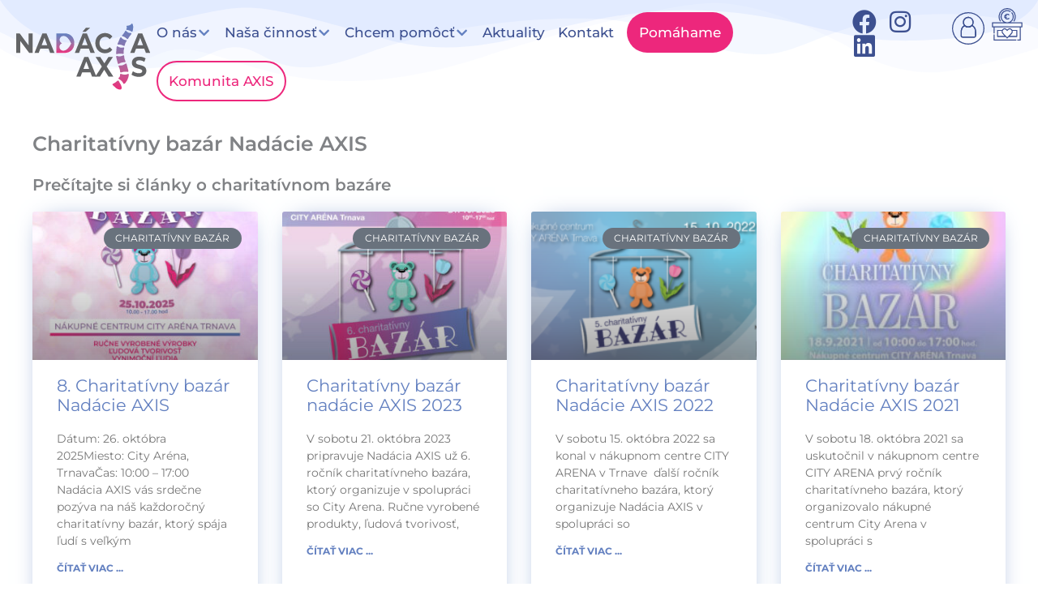

--- FILE ---
content_type: text/html; charset=UTF-8
request_url: https://www.nadaciaaxis.sk/nasa-cinnost/charitativny-bazar-nadacie-axis/
body_size: 76273
content:
<!DOCTYPE html>
<html lang="sk-SK">
<head>
<meta charset="UTF-8">
<meta name="viewport" content="width=device-width, initial-scale=1">
	<link rel="profile" href="https://gmpg.org/xfn/11"> 
	<title>Charitatívny bazár Nadácie AXIS | Nadácia AXIS</title>

<!-- Google Tag Manager for WordPress by gtm4wp.com -->
<script data-cfasync="false" data-pagespeed-no-defer>
	var gtm4wp_datalayer_name = "dataLayer";
	var dataLayer = dataLayer || [];
	const gtm4wp_use_sku_instead = 0;
	const gtm4wp_currency = 'EUR';
	const gtm4wp_product_per_impression = 10;
	const gtm4wp_clear_ecommerce = false;
	const gtm4wp_datalayer_max_timeout = 2000;

	const gtm4wp_scrollerscript_debugmode         = false;
	const gtm4wp_scrollerscript_callbacktime      = 100;
	const gtm4wp_scrollerscript_readerlocation    = 150;
	const gtm4wp_scrollerscript_contentelementid  = "content";
	const gtm4wp_scrollerscript_scannertime       = 60;
</script>
<!-- End Google Tag Manager for WordPress by gtm4wp.com --><meta name="dc.title" content="Charitatívny bazár Nadácie AXIS | Nadácia AXIS">
<meta name="dc.description" content="Prečítajte si články o charitatívnom bazáre">
<meta name="dc.relation" content="https://www.nadaciaaxis.sk/nasa-cinnost/charitativny-bazar-nadacie-axis/">
<meta name="dc.source" content="https://www.nadaciaaxis.sk/">
<meta name="dc.language" content="sk_SK">
<meta name="description" content="Prečítajte si články o charitatívnom bazáre">
<meta name="robots" content="index, follow, max-snippet:-1, max-image-preview:large, max-video-preview:-1">
<link rel="canonical" href="https://www.nadaciaaxis.sk/nasa-cinnost/charitativny-bazar-nadacie-axis/">
<meta property="og:url" content="https://www.nadaciaaxis.sk/nasa-cinnost/charitativny-bazar-nadacie-axis/">
<meta property="og:site_name" content="Nadácia AXIS">
<meta property="og:locale" content="sk_SK">
<meta property="og:type" content="article">
<meta property="og:title" content="Charitatívny bazár Nadácie AXIS | Nadácia AXIS">
<meta property="og:description" content="Prečítajte si články o charitatívnom bazáre">
<meta property="og:image" content="https://www.nadaciaaxis.sk/wp-content/uploads/2022/02/AXIS_Nadacia-Logo-krivky.svg">
<meta property="og:image:secure_url" content="https://www.nadaciaaxis.sk/wp-content/uploads/2022/02/AXIS_Nadacia-Logo-krivky.svg">
<meta property="og:image:width" content="694">
<meta property="og:image:height" content="347">
<meta name="twitter:card" content="summary">
<meta name="twitter:title" content="Charitatívny bazár Nadácie AXIS | Nadácia AXIS">
<meta name="twitter:description" content="Prečítajte si články o charitatívnom bazáre">
<meta name="twitter:image" content="https://www.nadaciaaxis.sk/wp-content/uploads/2022/02/AXIS_Nadacia-Logo-krivky.svg">
<link rel='dns-prefetch' href='//fonts.googleapis.com' />
<link rel="alternate" type="application/rss+xml" title="RSS kanál: Nadácia AXIS &raquo;" href="https://www.nadaciaaxis.sk/feed/" />
<link rel="alternate" type="application/rss+xml" title="RSS kanál komentárov webu Nadácia AXIS &raquo;" href="https://www.nadaciaaxis.sk/comments/feed/" />
<link rel="alternate" title="oEmbed (JSON)" type="application/json+oembed" href="https://www.nadaciaaxis.sk/wp-json/oembed/1.0/embed?url=https%3A%2F%2Fwww.nadaciaaxis.sk%2Fnasa-cinnost%2Fcharitativny-bazar-nadacie-axis%2F" />
<link rel="alternate" title="oEmbed (XML)" type="text/xml+oembed" href="https://www.nadaciaaxis.sk/wp-json/oembed/1.0/embed?url=https%3A%2F%2Fwww.nadaciaaxis.sk%2Fnasa-cinnost%2Fcharitativny-bazar-nadacie-axis%2F&#038;format=xml" />
<style id='wp-img-auto-sizes-contain-inline-css'>
img:is([sizes=auto i],[sizes^="auto," i]){contain-intrinsic-size:3000px 1500px}
/*# sourceURL=wp-img-auto-sizes-contain-inline-css */
</style>
<link rel='stylesheet' id='jet-menu-astra-css' href='https://www.nadaciaaxis.sk/wp-content/plugins/jet-menu/integration/themes/astra/assets/css/style.css?ver=2.4.18' media='all' />
<link rel='stylesheet' id='astra-theme-css-css' href='https://www.nadaciaaxis.sk/wp-content/themes/astra/assets/css/minified/main.min.css?ver=4.12.0' media='all' />
<style id='astra-theme-css-inline-css'>
.ast-no-sidebar .entry-content .alignfull {margin-left: calc( -50vw + 50%);margin-right: calc( -50vw + 50%);max-width: 100vw;width: 100vw;}.ast-no-sidebar .entry-content .alignwide {margin-left: calc(-41vw + 50%);margin-right: calc(-41vw + 50%);max-width: unset;width: unset;}.ast-no-sidebar .entry-content .alignfull .alignfull,.ast-no-sidebar .entry-content .alignfull .alignwide,.ast-no-sidebar .entry-content .alignwide .alignfull,.ast-no-sidebar .entry-content .alignwide .alignwide,.ast-no-sidebar .entry-content .wp-block-column .alignfull,.ast-no-sidebar .entry-content .wp-block-column .alignwide{width: 100%;margin-left: auto;margin-right: auto;}.wp-block-gallery,.blocks-gallery-grid {margin: 0;}.wp-block-separator {max-width: 100px;}.wp-block-separator.is-style-wide,.wp-block-separator.is-style-dots {max-width: none;}.entry-content .has-2-columns .wp-block-column:first-child {padding-right: 10px;}.entry-content .has-2-columns .wp-block-column:last-child {padding-left: 10px;}@media (max-width: 782px) {.entry-content .wp-block-columns .wp-block-column {flex-basis: 100%;}.entry-content .has-2-columns .wp-block-column:first-child {padding-right: 0;}.entry-content .has-2-columns .wp-block-column:last-child {padding-left: 0;}}body .entry-content .wp-block-latest-posts {margin-left: 0;}body .entry-content .wp-block-latest-posts li {list-style: none;}.ast-no-sidebar .ast-container .entry-content .wp-block-latest-posts {margin-left: 0;}.ast-header-break-point .entry-content .alignwide {margin-left: auto;margin-right: auto;}.entry-content .blocks-gallery-item img {margin-bottom: auto;}.wp-block-pullquote {border-top: 4px solid #555d66;border-bottom: 4px solid #555d66;color: #40464d;}:root{--ast-post-nav-space:0;--ast-container-default-xlg-padding:6.67em;--ast-container-default-lg-padding:5.67em;--ast-container-default-slg-padding:4.34em;--ast-container-default-md-padding:3.34em;--ast-container-default-sm-padding:6.67em;--ast-container-default-xs-padding:2.4em;--ast-container-default-xxs-padding:1.4em;--ast-code-block-background:#EEEEEE;--ast-comment-inputs-background:#FAFAFA;--ast-normal-container-width:1380px;--ast-narrow-container-width:750px;--ast-blog-title-font-weight:normal;--ast-blog-meta-weight:inherit;--ast-global-color-primary:var(--ast-global-color-5);--ast-global-color-secondary:var(--ast-global-color-4);--ast-global-color-alternate-background:var(--ast-global-color-7);--ast-global-color-subtle-background:var(--ast-global-color-6);--ast-bg-style-guide:var( --ast-global-color-secondary,--ast-global-color-5 );--ast-shadow-style-guide:0px 0px 4px 0 #00000057;--ast-global-dark-bg-style:#fff;--ast-global-dark-lfs:#fbfbfb;--ast-widget-bg-color:#fafafa;--ast-wc-container-head-bg-color:#fbfbfb;--ast-title-layout-bg:#eeeeee;--ast-search-border-color:#e7e7e7;--ast-lifter-hover-bg:#e6e6e6;--ast-gallery-block-color:#000;--srfm-color-input-label:var(--ast-global-color-2);}html{font-size:93.75%;}a,.page-title{color:#6380c0;}a:hover,a:focus{color:#6380c0;}body,button,input,select,textarea,.ast-button,.ast-custom-button{font-family:'Montserrat',sans-serif;font-weight:400;font-size:15px;font-size:1rem;line-height:var(--ast-body-line-height,1.65em);}blockquote{color:#18191c;}p,.entry-content p{margin-bottom:1em;}h1,h2,h3,h4,h5,h6,.entry-content :where(h1,h2,h3,h4,h5,h6),.site-title,.site-title a{font-family:'Montserrat',sans-serif;font-weight:400;}.ast-site-identity .site-title a{color:var(--ast-global-color-2);}.site-title{font-size:35px;font-size:2.3333333333333rem;display:block;}.site-header .site-description{font-size:15px;font-size:1rem;display:none;}.entry-title{font-size:26px;font-size:1.7333333333333rem;}.archive .ast-article-post .ast-article-inner,.blog .ast-article-post .ast-article-inner,.archive .ast-article-post .ast-article-inner:hover,.blog .ast-article-post .ast-article-inner:hover{overflow:hidden;}h1,.entry-content :where(h1){font-size:40px;font-size:2.6666666666667rem;font-weight:400;font-family:'Montserrat',sans-serif;line-height:1.4em;}h2,.entry-content :where(h2){font-size:32px;font-size:2.1333333333333rem;font-weight:400;font-family:'Montserrat',sans-serif;line-height:1.3em;}h3,.entry-content :where(h3){font-size:26px;font-size:1.7333333333333rem;font-weight:400;font-family:'Montserrat',sans-serif;line-height:1.3em;}h4,.entry-content :where(h4){font-size:24px;font-size:1.6rem;line-height:1.2em;font-weight:400;font-family:'Montserrat',sans-serif;}h5,.entry-content :where(h5){font-size:20px;font-size:1.3333333333333rem;line-height:1.2em;font-weight:400;font-family:'Montserrat',sans-serif;}h6,.entry-content :where(h6){font-size:16px;font-size:1.0666666666667rem;line-height:1.25em;font-weight:400;font-family:'Montserrat',sans-serif;}::selection{background-color:#6380c0;color:#ffffff;}body,h1,h2,h3,h4,h5,h6,.entry-title a,.entry-content :where(h1,h2,h3,h4,h5,h6){color:#636467;}.tagcloud a:hover,.tagcloud a:focus,.tagcloud a.current-item{color:#ffffff;border-color:#6380c0;background-color:#6380c0;}input:focus,input[type="text"]:focus,input[type="email"]:focus,input[type="url"]:focus,input[type="password"]:focus,input[type="reset"]:focus,input[type="search"]:focus,textarea:focus{border-color:#6380c0;}input[type="radio"]:checked,input[type=reset],input[type="checkbox"]:checked,input[type="checkbox"]:hover:checked,input[type="checkbox"]:focus:checked,input[type=range]::-webkit-slider-thumb{border-color:#6380c0;background-color:#6380c0;box-shadow:none;}.site-footer a:hover + .post-count,.site-footer a:focus + .post-count{background:#6380c0;border-color:#6380c0;}.single .nav-links .nav-previous,.single .nav-links .nav-next{color:#6380c0;}.entry-meta,.entry-meta *{line-height:1.45;color:#6380c0;}.entry-meta a:not(.ast-button):hover,.entry-meta a:not(.ast-button):hover *,.entry-meta a:not(.ast-button):focus,.entry-meta a:not(.ast-button):focus *,.page-links > .page-link,.page-links .page-link:hover,.post-navigation a:hover{color:#6380c0;}#cat option,.secondary .calendar_wrap thead a,.secondary .calendar_wrap thead a:visited{color:#6380c0;}.secondary .calendar_wrap #today,.ast-progress-val span{background:#6380c0;}.secondary a:hover + .post-count,.secondary a:focus + .post-count{background:#6380c0;border-color:#6380c0;}.calendar_wrap #today > a{color:#ffffff;}.page-links .page-link,.single .post-navigation a{color:#6380c0;}.ast-search-menu-icon .search-form button.search-submit{padding:0 4px;}.ast-search-menu-icon form.search-form{padding-right:0;}.ast-search-menu-icon.slide-search input.search-field{width:0;}.ast-header-search .ast-search-menu-icon.ast-dropdown-active .search-form,.ast-header-search .ast-search-menu-icon.ast-dropdown-active .search-field:focus{transition:all 0.2s;}.search-form input.search-field:focus{outline:none;}.ast-archive-title{color:#ee2b7b;}.widget-title,.widget .wp-block-heading{font-size:21px;font-size:1.4rem;color:#ee2b7b;}.ast-search-menu-icon.slide-search a:focus-visible:focus-visible,.astra-search-icon:focus-visible,#close:focus-visible,a:focus-visible,.ast-menu-toggle:focus-visible,.site .skip-link:focus-visible,.wp-block-loginout input:focus-visible,.wp-block-search.wp-block-search__button-inside .wp-block-search__inside-wrapper,.ast-header-navigation-arrow:focus-visible,.woocommerce .wc-proceed-to-checkout > .checkout-button:focus-visible,.woocommerce .woocommerce-MyAccount-navigation ul li a:focus-visible,.ast-orders-table__row .ast-orders-table__cell:focus-visible,.woocommerce .woocommerce-order-details .order-again > .button:focus-visible,.woocommerce .woocommerce-message a.button.wc-forward:focus-visible,.woocommerce #minus_qty:focus-visible,.woocommerce #plus_qty:focus-visible,a#ast-apply-coupon:focus-visible,.woocommerce .woocommerce-info a:focus-visible,.woocommerce .astra-shop-summary-wrap a:focus-visible,.woocommerce a.wc-forward:focus-visible,#ast-apply-coupon:focus-visible,.woocommerce-js .woocommerce-mini-cart-item a.remove:focus-visible,#close:focus-visible,.button.search-submit:focus-visible,#search_submit:focus,.normal-search:focus-visible,.ast-header-account-wrap:focus-visible,.woocommerce .ast-on-card-button.ast-quick-view-trigger:focus,.astra-cart-drawer-close:focus,.ast-single-variation:focus,.ast-woocommerce-product-gallery__image:focus,.ast-button:focus,.woocommerce-product-gallery--with-images [data-controls="prev"]:focus-visible,.woocommerce-product-gallery--with-images [data-controls="next"]:focus-visible,.ast-builder-button-wrap:has(.ast-custom-button-link:focus),.ast-builder-button-wrap .ast-custom-button-link:focus{outline-style:dotted;outline-color:inherit;outline-width:thin;}input:focus,input[type="text"]:focus,input[type="email"]:focus,input[type="url"]:focus,input[type="password"]:focus,input[type="reset"]:focus,input[type="search"]:focus,input[type="number"]:focus,textarea:focus,.wp-block-search__input:focus,[data-section="section-header-mobile-trigger"] .ast-button-wrap .ast-mobile-menu-trigger-minimal:focus,.ast-mobile-popup-drawer.active .menu-toggle-close:focus,.woocommerce-ordering select.orderby:focus,#ast-scroll-top:focus,#coupon_code:focus,.woocommerce-page #comment:focus,.woocommerce #reviews #respond input#submit:focus,.woocommerce a.add_to_cart_button:focus,.woocommerce .button.single_add_to_cart_button:focus,.woocommerce .woocommerce-cart-form button:focus,.woocommerce .woocommerce-cart-form__cart-item .quantity .qty:focus,.woocommerce .woocommerce-billing-fields .woocommerce-billing-fields__field-wrapper .woocommerce-input-wrapper > .input-text:focus,.woocommerce #order_comments:focus,.woocommerce #place_order:focus,.woocommerce .woocommerce-address-fields .woocommerce-address-fields__field-wrapper .woocommerce-input-wrapper > .input-text:focus,.woocommerce .woocommerce-MyAccount-content form button:focus,.woocommerce .woocommerce-MyAccount-content .woocommerce-EditAccountForm .woocommerce-form-row .woocommerce-Input.input-text:focus,.woocommerce .ast-woocommerce-container .woocommerce-pagination ul.page-numbers li a:focus,body #content .woocommerce form .form-row .select2-container--default .select2-selection--single:focus,#ast-coupon-code:focus,.woocommerce.woocommerce-js .quantity input[type=number]:focus,.woocommerce-js .woocommerce-mini-cart-item .quantity input[type=number]:focus,.woocommerce p#ast-coupon-trigger:focus{border-style:dotted;border-color:inherit;border-width:thin;}input{outline:none;}.woocommerce-js input[type=text]:focus,.woocommerce-js input[type=email]:focus,.woocommerce-js textarea:focus,input[type=number]:focus,.comments-area textarea#comment:focus,.comments-area textarea#comment:active,.comments-area .ast-comment-formwrap input[type="text"]:focus,.comments-area .ast-comment-formwrap input[type="text"]:active{outline-style:unset;outline-color:inherit;outline-width:thin;}.ast-logo-title-inline .site-logo-img{padding-right:1em;}.site-logo-img img{ transition:all 0.2s linear;}body .ast-oembed-container *{position:absolute;top:0;width:100%;height:100%;left:0;}body .wp-block-embed-pocket-casts .ast-oembed-container *{position:unset;}.ast-single-post-featured-section + article {margin-top: 2em;}.site-content .ast-single-post-featured-section img {width: 100%;overflow: hidden;object-fit: cover;}.site > .ast-single-related-posts-container {margin-top: 0;}@media (min-width: 922px) {.ast-desktop .ast-container--narrow {max-width: var(--ast-narrow-container-width);margin: 0 auto;}}.ast-page-builder-template .hentry {margin: 0;}.ast-page-builder-template .site-content > .ast-container {max-width: 100%;padding: 0;}.ast-page-builder-template .site .site-content #primary {padding: 0;margin: 0;}.ast-page-builder-template .no-results {text-align: center;margin: 4em auto;}.ast-page-builder-template .ast-pagination {padding: 2em;}.ast-page-builder-template .entry-header.ast-no-title.ast-no-thumbnail {margin-top: 0;}.ast-page-builder-template .entry-header.ast-header-without-markup {margin-top: 0;margin-bottom: 0;}.ast-page-builder-template .entry-header.ast-no-title.ast-no-meta {margin-bottom: 0;}.ast-page-builder-template.single .post-navigation {padding-bottom: 2em;}.ast-page-builder-template.single-post .site-content > .ast-container {max-width: 100%;}.ast-page-builder-template .entry-header {margin-top: 4em;margin-left: auto;margin-right: auto;padding-left: 20px;padding-right: 20px;}.single.ast-page-builder-template .entry-header {padding-left: 20px;padding-right: 20px;}.ast-page-builder-template .ast-archive-description {margin: 4em auto 0;padding-left: 20px;padding-right: 20px;}@media (max-width:921.9px){#ast-desktop-header{display:none;}}@media (min-width:922px){#ast-mobile-header{display:none;}}.wp-block-buttons.aligncenter{justify-content:center;}@media (max-width:921px){.ast-theme-transparent-header #primary,.ast-theme-transparent-header #secondary{padding:0;}}@media (max-width:921px){.ast-plain-container.ast-no-sidebar #primary{padding:0;}}.ast-plain-container.ast-no-sidebar #primary{margin-top:0;margin-bottom:0;}@media (min-width:1200px){.wp-block-group .has-background{padding:20px;}}@media (min-width:1200px){.wp-block-cover-image.alignwide .wp-block-cover__inner-container,.wp-block-cover.alignwide .wp-block-cover__inner-container,.wp-block-cover-image.alignfull .wp-block-cover__inner-container,.wp-block-cover.alignfull .wp-block-cover__inner-container{width:100%;}}.wp-block-columns{margin-bottom:unset;}.wp-block-image.size-full{margin:2rem 0;}.wp-block-separator.has-background{padding:0;}.wp-block-gallery{margin-bottom:1.6em;}.wp-block-group{padding-top:4em;padding-bottom:4em;}.wp-block-group__inner-container .wp-block-columns:last-child,.wp-block-group__inner-container :last-child,.wp-block-table table{margin-bottom:0;}.blocks-gallery-grid{width:100%;}.wp-block-navigation-link__content{padding:5px 0;}.wp-block-group .wp-block-group .has-text-align-center,.wp-block-group .wp-block-column .has-text-align-center{max-width:100%;}.has-text-align-center{margin:0 auto;}@media (max-width:1200px){.wp-block-group{padding:3em;}.wp-block-group .wp-block-group{padding:1.5em;}.wp-block-columns,.wp-block-column{margin:1rem 0;}}@media (min-width:921px){.wp-block-columns .wp-block-group{padding:2em;}}@media (max-width:544px){.wp-block-cover-image .wp-block-cover__inner-container,.wp-block-cover .wp-block-cover__inner-container{width:unset;}.wp-block-cover,.wp-block-cover-image{padding:2em 0;}.wp-block-group,.wp-block-cover{padding:2em;}.wp-block-media-text__media img,.wp-block-media-text__media video{width:unset;max-width:100%;}.wp-block-media-text.has-background .wp-block-media-text__content{padding:1em;}}.wp-block-image.aligncenter{margin-left:auto;margin-right:auto;}.wp-block-table.aligncenter{margin-left:auto;margin-right:auto;}@media (min-width:544px){.entry-content .wp-block-media-text.has-media-on-the-right .wp-block-media-text__content{padding:0 8% 0 0;}.entry-content .wp-block-media-text .wp-block-media-text__content{padding:0 0 0 8%;}.ast-plain-container .site-content .entry-content .has-custom-content-position.is-position-bottom-left > *,.ast-plain-container .site-content .entry-content .has-custom-content-position.is-position-bottom-right > *,.ast-plain-container .site-content .entry-content .has-custom-content-position.is-position-top-left > *,.ast-plain-container .site-content .entry-content .has-custom-content-position.is-position-top-right > *,.ast-plain-container .site-content .entry-content .has-custom-content-position.is-position-center-right > *,.ast-plain-container .site-content .entry-content .has-custom-content-position.is-position-center-left > *{margin:0;}}@media (max-width:544px){.entry-content .wp-block-media-text .wp-block-media-text__content{padding:8% 0;}.wp-block-media-text .wp-block-media-text__media img{width:auto;max-width:100%;}}.wp-block-button.is-style-outline .wp-block-button__link{border-color:#6380c0;border-top-width:0px;border-right-width:0px;border-bottom-width:0px;border-left-width:0px;}div.wp-block-button.is-style-outline > .wp-block-button__link:not(.has-text-color),div.wp-block-button.wp-block-button__link.is-style-outline:not(.has-text-color){color:#6380c0;}.wp-block-button.is-style-outline .wp-block-button__link:hover,.wp-block-buttons .wp-block-button.is-style-outline .wp-block-button__link:focus,.wp-block-buttons .wp-block-button.is-style-outline > .wp-block-button__link:not(.has-text-color):hover,.wp-block-buttons .wp-block-button.wp-block-button__link.is-style-outline:not(.has-text-color):hover{color:#ffffff;background-color:#6380c0;border-color:#6380c0;}.post-page-numbers.current .page-link,.ast-pagination .page-numbers.current{color:#ffffff;border-color:#6380c0;background-color:#6380c0;}@media (min-width:544px){.entry-content > .alignleft{margin-right:20px;}.entry-content > .alignright{margin-left:20px;}}.wp-block-button.is-style-outline .wp-block-button__link{border-top-width:0px;border-right-width:0px;border-bottom-width:0px;border-left-width:0px;}.wp-block-button.is-style-outline .wp-block-button__link.wp-element-button,.ast-outline-button{border-color:#6380c0;font-family:inherit;font-weight:inherit;line-height:1em;border-top-left-radius:30px;border-top-right-radius:30px;border-bottom-right-radius:30px;border-bottom-left-radius:30px;}.wp-block-buttons .wp-block-button.is-style-outline > .wp-block-button__link:not(.has-text-color),.wp-block-buttons .wp-block-button.wp-block-button__link.is-style-outline:not(.has-text-color),.ast-outline-button{color:#6380c0;}.wp-block-button.is-style-outline .wp-block-button__link:hover,.wp-block-buttons .wp-block-button.is-style-outline .wp-block-button__link:focus,.wp-block-buttons .wp-block-button.is-style-outline > .wp-block-button__link:not(.has-text-color):hover,.wp-block-buttons .wp-block-button.wp-block-button__link.is-style-outline:not(.has-text-color):hover,.ast-outline-button:hover,.ast-outline-button:focus,.wp-block-uagb-buttons-child .uagb-buttons-repeater.ast-outline-button:hover,.wp-block-uagb-buttons-child .uagb-buttons-repeater.ast-outline-button:focus{color:#ffffff;background-color:#6380c0;border-color:#6380c0;}.wp-block-button .wp-block-button__link.wp-element-button.is-style-outline:not(.has-background),.wp-block-button.is-style-outline>.wp-block-button__link.wp-element-button:not(.has-background),.ast-outline-button{background-color:transparent;}.entry-content[data-ast-blocks-layout] > figure{margin-bottom:1em;}h1.widget-title{font-weight:400;}h2.widget-title{font-weight:400;}h3.widget-title{font-weight:400;}.elementor-widget-container .elementor-loop-container .e-loop-item[data-elementor-type="loop-item"]{width:100%;}.review-rating{display:flex;align-items:center;order:2;}@media (max-width:921px){.ast-left-sidebar #content > .ast-container{display:flex;flex-direction:column-reverse;width:100%;}.ast-separate-container .ast-article-post,.ast-separate-container .ast-article-single{padding:1.5em 2.14em;}.ast-author-box img.avatar{margin:20px 0 0 0;}}@media (min-width:922px){.ast-separate-container.ast-right-sidebar #primary,.ast-separate-container.ast-left-sidebar #primary{border:0;}.search-no-results.ast-separate-container #primary{margin-bottom:4em;}}.elementor-widget-button .elementor-button{border-style:solid;text-decoration:none;border-top-width:0px;border-right-width:0px;border-left-width:0px;border-bottom-width:0px;}body .elementor-button.elementor-size-sm,body .elementor-button.elementor-size-xs,body .elementor-button.elementor-size-md,body .elementor-button.elementor-size-lg,body .elementor-button.elementor-size-xl,body .elementor-button{border-top-left-radius:30px;border-top-right-radius:30px;border-bottom-right-radius:30px;border-bottom-left-radius:30px;padding-top:10px;padding-right:20px;padding-bottom:10px;padding-left:20px;}.elementor-widget-button .elementor-button{border-color:#6380c0;background-color:#6380c0;}.elementor-widget-button .elementor-button:hover,.elementor-widget-button .elementor-button:focus{color:#ffffff;background-color:#6380c0;border-color:#6380c0;}.wp-block-button .wp-block-button__link ,.elementor-widget-button .elementor-button,.elementor-widget-button .elementor-button:visited{color:#ffffff;}.elementor-widget-button .elementor-button{line-height:1em;}.wp-block-button .wp-block-button__link:hover,.wp-block-button .wp-block-button__link:focus{color:#ffffff;background-color:#6380c0;border-color:#6380c0;}.elementor-widget-heading h1.elementor-heading-title{line-height:1.4em;}.elementor-widget-heading h2.elementor-heading-title{line-height:1.3em;}.elementor-widget-heading h3.elementor-heading-title{line-height:1.3em;}.elementor-widget-heading h4.elementor-heading-title{line-height:1.2em;}.elementor-widget-heading h5.elementor-heading-title{line-height:1.2em;}.elementor-widget-heading h6.elementor-heading-title{line-height:1.25em;}.wp-block-button .wp-block-button__link{border-style:solid;border-top-width:0px;border-right-width:0px;border-left-width:0px;border-bottom-width:0px;border-color:#6380c0;background-color:#6380c0;color:#ffffff;font-family:inherit;font-weight:inherit;line-height:1em;border-top-left-radius:30px;border-top-right-radius:30px;border-bottom-right-radius:30px;border-bottom-left-radius:30px;padding-top:10px;padding-right:20px;padding-bottom:10px;padding-left:20px;}.menu-toggle,button,.ast-button,.ast-custom-button,.button,input#submit,input[type="button"],input[type="submit"],input[type="reset"],form[CLASS*="wp-block-search__"].wp-block-search .wp-block-search__inside-wrapper .wp-block-search__button,body .wp-block-file .wp-block-file__button{border-style:solid;border-top-width:0px;border-right-width:0px;border-left-width:0px;border-bottom-width:0px;color:#ffffff;border-color:#6380c0;background-color:#6380c0;padding-top:10px;padding-right:20px;padding-bottom:10px;padding-left:20px;font-family:inherit;font-weight:inherit;line-height:1em;border-top-left-radius:30px;border-top-right-radius:30px;border-bottom-right-radius:30px;border-bottom-left-radius:30px;}button:focus,.menu-toggle:hover,button:hover,.ast-button:hover,.ast-custom-button:hover .button:hover,.ast-custom-button:hover ,input[type=reset]:hover,input[type=reset]:focus,input#submit:hover,input#submit:focus,input[type="button"]:hover,input[type="button"]:focus,input[type="submit"]:hover,input[type="submit"]:focus,form[CLASS*="wp-block-search__"].wp-block-search .wp-block-search__inside-wrapper .wp-block-search__button:hover,form[CLASS*="wp-block-search__"].wp-block-search .wp-block-search__inside-wrapper .wp-block-search__button:focus,body .wp-block-file .wp-block-file__button:hover,body .wp-block-file .wp-block-file__button:focus{color:#ffffff;background-color:#6380c0;border-color:#6380c0;}@media (max-width:921px){.ast-mobile-header-stack .main-header-bar .ast-search-menu-icon{display:inline-block;}.ast-header-break-point.ast-header-custom-item-outside .ast-mobile-header-stack .main-header-bar .ast-search-icon{margin:0;}.ast-comment-avatar-wrap img{max-width:2.5em;}.ast-comment-meta{padding:0 1.8888em 1.3333em;}.ast-separate-container .ast-comment-list li.depth-1{padding:1.5em 2.14em;}.ast-separate-container .comment-respond{padding:2em 2.14em;}}@media (min-width:544px){.ast-container{max-width:100%;}}@media (max-width:544px){.ast-separate-container .ast-article-post,.ast-separate-container .ast-article-single,.ast-separate-container .comments-title,.ast-separate-container .ast-archive-description{padding:1.5em 1em;}.ast-separate-container #content .ast-container{padding-left:0.54em;padding-right:0.54em;}.ast-separate-container .ast-comment-list .bypostauthor{padding:.5em;}.ast-search-menu-icon.ast-dropdown-active .search-field{width:170px;}} #ast-mobile-header .ast-site-header-cart-li a{pointer-events:none;}body,.ast-separate-container{background-color:var(--ast-global-color-5);background-image:none;}.entry-content > .wp-block-group,.entry-content > .wp-block-media-text,.entry-content > .wp-block-cover,.entry-content > .wp-block-columns{max-width:58em;width:calc(100% - 4em);margin-left:auto;margin-right:auto;}.entry-content [class*="__inner-container"] > .alignfull{max-width:100%;margin-left:0;margin-right:0;}.entry-content [class*="__inner-container"] > *:not(.alignwide):not(.alignfull):not(.alignleft):not(.alignright){margin-left:auto;margin-right:auto;}.entry-content [class*="__inner-container"] > *:not(.alignwide):not(p):not(.alignfull):not(.alignleft):not(.alignright):not(.is-style-wide):not(iframe){max-width:50rem;width:100%;}@media (min-width:921px){.entry-content > .wp-block-group.alignwide.has-background,.entry-content > .wp-block-group.alignfull.has-background,.entry-content > .wp-block-cover.alignwide,.entry-content > .wp-block-cover.alignfull,.entry-content > .wp-block-columns.has-background.alignwide,.entry-content > .wp-block-columns.has-background.alignfull{margin-top:0;margin-bottom:0;padding:6em 4em;}.entry-content > .wp-block-columns.has-background{margin-bottom:0;}}@media (min-width:1200px){.entry-content .alignfull p{max-width:1380px;}.entry-content .alignfull{max-width:100%;width:100%;}.ast-page-builder-template .entry-content .alignwide,.entry-content [class*="__inner-container"] > .alignwide{max-width:1380px;margin-left:0;margin-right:0;}.entry-content .alignfull [class*="__inner-container"] > .alignwide{max-width:80rem;}}@media (min-width:545px){.site-main .entry-content > .alignwide{margin:0 auto;}.wp-block-group.has-background,.entry-content > .wp-block-cover,.entry-content > .wp-block-columns.has-background{padding:4em;margin-top:0;margin-bottom:0;}.entry-content .wp-block-media-text.alignfull .wp-block-media-text__content,.entry-content .wp-block-media-text.has-background .wp-block-media-text__content{padding:0 8%;}}@media (max-width:921px){.site-title{display:block;}.site-header .site-description{display:none;}h1,.entry-content :where(h1){font-size:30px;}h2,.entry-content :where(h2){font-size:25px;}h3,.entry-content :where(h3){font-size:20px;}}@media (max-width:544px){.site-title{display:block;}.site-header .site-description{display:none;}h1,.entry-content :where(h1){font-size:30px;}h2,.entry-content :where(h2){font-size:25px;}h3,.entry-content :where(h3){font-size:20px;}}@media (max-width:921px){html{font-size:85.5%;}}@media (max-width:544px){html{font-size:85.5%;}}@media (min-width:922px){.ast-container{max-width:1420px;}}@media (min-width:922px){.site-content .ast-container{display:flex;}}@media (max-width:921px){.site-content .ast-container{flex-direction:column;}}@media (min-width:922px){.main-header-menu .sub-menu .menu-item.ast-left-align-sub-menu:hover > .sub-menu,.main-header-menu .sub-menu .menu-item.ast-left-align-sub-menu.focus > .sub-menu{margin-left:-0px;}}.site .comments-area{padding-bottom:3em;}.wp-block-search {margin-bottom: 20px;}.wp-block-site-tagline {margin-top: 20px;}form.wp-block-search .wp-block-search__input,.wp-block-search.wp-block-search__button-inside .wp-block-search__inside-wrapper {border-color: #eaeaea;background: #fafafa;}.wp-block-search.wp-block-search__button-inside .wp-block-search__inside-wrapper .wp-block-search__input:focus,.wp-block-loginout input:focus {outline: thin dotted;}.wp-block-loginout input:focus {border-color: transparent;} form.wp-block-search .wp-block-search__inside-wrapper .wp-block-search__input {padding: 12px;}form.wp-block-search .wp-block-search__button svg {fill: currentColor;width: 20px;height: 20px;}.wp-block-loginout p label {display: block;}.wp-block-loginout p:not(.login-remember):not(.login-submit) input {width: 100%;}.wp-block-loginout .login-remember input {width: 1.1rem;height: 1.1rem;margin: 0 5px 4px 0;vertical-align: middle;}.wp-block-file {display: flex;align-items: center;flex-wrap: wrap;justify-content: space-between;}.wp-block-pullquote {border: none;}.wp-block-pullquote blockquote::before {content: "\201D";font-family: "Helvetica",sans-serif;display: flex;transform: rotate( 180deg );font-size: 6rem;font-style: normal;line-height: 1;font-weight: bold;align-items: center;justify-content: center;}.has-text-align-right > blockquote::before {justify-content: flex-start;}.has-text-align-left > blockquote::before {justify-content: flex-end;}figure.wp-block-pullquote.is-style-solid-color blockquote {max-width: 100%;text-align: inherit;}blockquote {padding: 0 1.2em 1.2em;}.wp-block-button__link {border: 2px solid currentColor;}body .wp-block-file .wp-block-file__button {text-decoration: none;}ul.wp-block-categories-list.wp-block-categories,ul.wp-block-archives-list.wp-block-archives {list-style-type: none;}ul,ol {margin-left: 20px;}figure.alignright figcaption {text-align: right;}:root .has-ast-global-color-0-color{color:var(--ast-global-color-0);}:root .has-ast-global-color-0-background-color{background-color:var(--ast-global-color-0);}:root .wp-block-button .has-ast-global-color-0-color{color:var(--ast-global-color-0);}:root .wp-block-button .has-ast-global-color-0-background-color{background-color:var(--ast-global-color-0);}:root .has-ast-global-color-1-color{color:var(--ast-global-color-1);}:root .has-ast-global-color-1-background-color{background-color:var(--ast-global-color-1);}:root .wp-block-button .has-ast-global-color-1-color{color:var(--ast-global-color-1);}:root .wp-block-button .has-ast-global-color-1-background-color{background-color:var(--ast-global-color-1);}:root .has-ast-global-color-2-color{color:var(--ast-global-color-2);}:root .has-ast-global-color-2-background-color{background-color:var(--ast-global-color-2);}:root .wp-block-button .has-ast-global-color-2-color{color:var(--ast-global-color-2);}:root .wp-block-button .has-ast-global-color-2-background-color{background-color:var(--ast-global-color-2);}:root .has-ast-global-color-3-color{color:var(--ast-global-color-3);}:root .has-ast-global-color-3-background-color{background-color:var(--ast-global-color-3);}:root .wp-block-button .has-ast-global-color-3-color{color:var(--ast-global-color-3);}:root .wp-block-button .has-ast-global-color-3-background-color{background-color:var(--ast-global-color-3);}:root .has-ast-global-color-4-color{color:var(--ast-global-color-4);}:root .has-ast-global-color-4-background-color{background-color:var(--ast-global-color-4);}:root .wp-block-button .has-ast-global-color-4-color{color:var(--ast-global-color-4);}:root .wp-block-button .has-ast-global-color-4-background-color{background-color:var(--ast-global-color-4);}:root .has-ast-global-color-5-color{color:var(--ast-global-color-5);}:root .has-ast-global-color-5-background-color{background-color:var(--ast-global-color-5);}:root .wp-block-button .has-ast-global-color-5-color{color:var(--ast-global-color-5);}:root .wp-block-button .has-ast-global-color-5-background-color{background-color:var(--ast-global-color-5);}:root .has-ast-global-color-6-color{color:var(--ast-global-color-6);}:root .has-ast-global-color-6-background-color{background-color:var(--ast-global-color-6);}:root .wp-block-button .has-ast-global-color-6-color{color:var(--ast-global-color-6);}:root .wp-block-button .has-ast-global-color-6-background-color{background-color:var(--ast-global-color-6);}:root .has-ast-global-color-7-color{color:var(--ast-global-color-7);}:root .has-ast-global-color-7-background-color{background-color:var(--ast-global-color-7);}:root .wp-block-button .has-ast-global-color-7-color{color:var(--ast-global-color-7);}:root .wp-block-button .has-ast-global-color-7-background-color{background-color:var(--ast-global-color-7);}:root .has-ast-global-color-8-color{color:var(--ast-global-color-8);}:root .has-ast-global-color-8-background-color{background-color:var(--ast-global-color-8);}:root .wp-block-button .has-ast-global-color-8-color{color:var(--ast-global-color-8);}:root .wp-block-button .has-ast-global-color-8-background-color{background-color:var(--ast-global-color-8);}:root{--ast-global-color-0:#0170B9;--ast-global-color-1:#3a3a3a;--ast-global-color-2:#3a3a3a;--ast-global-color-3:#4B4F58;--ast-global-color-4:#F5F5F5;--ast-global-color-5:#FFFFFF;--ast-global-color-6:#E5E5E5;--ast-global-color-7:#424242;--ast-global-color-8:#000000;}:root {--ast-border-color : #dddddd;}.ast-single-entry-banner {-js-display: flex;display: flex;flex-direction: column;justify-content: center;text-align: center;position: relative;background: var(--ast-title-layout-bg);}.ast-single-entry-banner[data-banner-layout="layout-1"] {max-width: 1380px;background: inherit;padding: 20px 0;}.ast-single-entry-banner[data-banner-width-type="custom"] {margin: 0 auto;width: 100%;}.ast-single-entry-banner + .site-content .entry-header {margin-bottom: 0;}.site .ast-author-avatar {--ast-author-avatar-size: ;}a.ast-underline-text {text-decoration: underline;}.ast-container > .ast-terms-link {position: relative;display: block;}a.ast-button.ast-badge-tax {padding: 4px 8px;border-radius: 3px;font-size: inherit;}header.entry-header{text-align:left;}header.entry-header > *:not(:last-child){margin-bottom:10px;}@media (max-width:921px){header.entry-header{text-align:left;}}@media (max-width:544px){header.entry-header{text-align:left;}}.ast-archive-entry-banner {-js-display: flex;display: flex;flex-direction: column;justify-content: center;text-align: center;position: relative;background: var(--ast-title-layout-bg);}.ast-archive-entry-banner[data-banner-width-type="custom"] {margin: 0 auto;width: 100%;}.ast-archive-entry-banner[data-banner-layout="layout-1"] {background: inherit;padding: 20px 0;text-align: left;}body.archive .ast-archive-description{max-width:1380px;width:100%;text-align:left;padding-top:3em;padding-right:3em;padding-bottom:3em;padding-left:3em;}body.archive .ast-archive-description .ast-archive-title,body.archive .ast-archive-description .ast-archive-title *{font-size:40px;font-size:2.6666666666667rem;text-transform:capitalize;}body.archive .ast-archive-description > *:not(:last-child){margin-bottom:10px;}@media (max-width:921px){body.archive .ast-archive-description{text-align:left;}}@media (max-width:544px){body.archive .ast-archive-description{text-align:left;}}.ast-breadcrumbs .trail-browse,.ast-breadcrumbs .trail-items,.ast-breadcrumbs .trail-items li{display:inline-block;margin:0;padding:0;border:none;background:inherit;text-indent:0;text-decoration:none;}.ast-breadcrumbs .trail-browse{font-size:inherit;font-style:inherit;font-weight:inherit;color:inherit;}.ast-breadcrumbs .trail-items{list-style:none;}.trail-items li::after{padding:0 0.3em;content:"\00bb";}.trail-items li:last-of-type::after{display:none;}h1,h2,h3,h4,h5,h6,.entry-content :where(h1,h2,h3,h4,h5,h6){color:#ee2b7b;}.entry-title a{color:#ee2b7b;}@media (max-width:921px){.ast-builder-grid-row-container.ast-builder-grid-row-tablet-3-firstrow .ast-builder-grid-row > *:first-child,.ast-builder-grid-row-container.ast-builder-grid-row-tablet-3-lastrow .ast-builder-grid-row > *:last-child{grid-column:1 / -1;}}@media (max-width:544px){.ast-builder-grid-row-container.ast-builder-grid-row-mobile-3-firstrow .ast-builder-grid-row > *:first-child,.ast-builder-grid-row-container.ast-builder-grid-row-mobile-3-lastrow .ast-builder-grid-row > *:last-child{grid-column:1 / -1;}}.ast-builder-layout-element[data-section="title_tagline"]{display:flex;}@media (max-width:921px){.ast-header-break-point .ast-builder-layout-element[data-section="title_tagline"]{display:flex;}}@media (max-width:544px){.ast-header-break-point .ast-builder-layout-element[data-section="title_tagline"]{display:flex;}}.ast-builder-menu-1{font-family:inherit;font-weight:inherit;}.ast-builder-menu-1 .sub-menu,.ast-builder-menu-1 .inline-on-mobile .sub-menu{border-top-width:2px;border-bottom-width:0px;border-right-width:0px;border-left-width:0px;border-color:#6380c0;border-style:solid;}.ast-builder-menu-1 .sub-menu .sub-menu{top:-2px;}.ast-builder-menu-1 .main-header-menu > .menu-item > .sub-menu,.ast-builder-menu-1 .main-header-menu > .menu-item > .astra-full-megamenu-wrapper{margin-top:0px;}.ast-desktop .ast-builder-menu-1 .main-header-menu > .menu-item > .sub-menu:before,.ast-desktop .ast-builder-menu-1 .main-header-menu > .menu-item > .astra-full-megamenu-wrapper:before{height:calc( 0px + 2px + 5px );}.ast-desktop .ast-builder-menu-1 .menu-item .sub-menu .menu-link{border-style:none;}@media (max-width:921px){.ast-header-break-point .ast-builder-menu-1 .menu-item.menu-item-has-children > .ast-menu-toggle{top:0;}.ast-builder-menu-1 .inline-on-mobile .menu-item.menu-item-has-children > .ast-menu-toggle{right:-15px;}.ast-builder-menu-1 .menu-item-has-children > .menu-link:after{content:unset;}.ast-builder-menu-1 .main-header-menu > .menu-item > .sub-menu,.ast-builder-menu-1 .main-header-menu > .menu-item > .astra-full-megamenu-wrapper{margin-top:0;}}@media (max-width:544px){.ast-header-break-point .ast-builder-menu-1 .menu-item.menu-item-has-children > .ast-menu-toggle{top:0;}.ast-builder-menu-1 .main-header-menu > .menu-item > .sub-menu,.ast-builder-menu-1 .main-header-menu > .menu-item > .astra-full-megamenu-wrapper{margin-top:0;}}.ast-builder-menu-1{display:flex;}@media (max-width:921px){.ast-header-break-point .ast-builder-menu-1{display:flex;}}@media (max-width:544px){.ast-header-break-point .ast-builder-menu-1{display:flex;}}.site-below-footer-wrap{padding-top:20px;padding-bottom:20px;}.site-below-footer-wrap[data-section="section-below-footer-builder"]{background-color:var( --ast-global-color-primary,--ast-global-color-4 );min-height:80px;border-style:solid;border-width:0px;border-top-width:1px;border-top-color:var(--ast-global-color-subtle-background,--ast-global-color-6);}.site-below-footer-wrap[data-section="section-below-footer-builder"] .ast-builder-grid-row{max-width:1380px;min-height:80px;margin-left:auto;margin-right:auto;}.site-below-footer-wrap[data-section="section-below-footer-builder"] .ast-builder-grid-row,.site-below-footer-wrap[data-section="section-below-footer-builder"] .site-footer-section{align-items:flex-start;}.site-below-footer-wrap[data-section="section-below-footer-builder"].ast-footer-row-inline .site-footer-section{display:flex;margin-bottom:0;}.ast-builder-grid-row-full .ast-builder-grid-row{grid-template-columns:1fr;}@media (max-width:921px){.site-below-footer-wrap[data-section="section-below-footer-builder"].ast-footer-row-tablet-inline .site-footer-section{display:flex;margin-bottom:0;}.site-below-footer-wrap[data-section="section-below-footer-builder"].ast-footer-row-tablet-stack .site-footer-section{display:block;margin-bottom:10px;}.ast-builder-grid-row-container.ast-builder-grid-row-tablet-full .ast-builder-grid-row{grid-template-columns:1fr;}}@media (max-width:544px){.site-below-footer-wrap[data-section="section-below-footer-builder"].ast-footer-row-mobile-inline .site-footer-section{display:flex;margin-bottom:0;}.site-below-footer-wrap[data-section="section-below-footer-builder"].ast-footer-row-mobile-stack .site-footer-section{display:block;margin-bottom:10px;}.ast-builder-grid-row-container.ast-builder-grid-row-mobile-full .ast-builder-grid-row{grid-template-columns:1fr;}}.site-below-footer-wrap[data-section="section-below-footer-builder"]{display:grid;}@media (max-width:921px){.ast-header-break-point .site-below-footer-wrap[data-section="section-below-footer-builder"]{display:grid;}}@media (max-width:544px){.ast-header-break-point .site-below-footer-wrap[data-section="section-below-footer-builder"]{display:grid;}}.ast-footer-copyright{text-align:center;}.ast-footer-copyright.site-footer-focus-item {color:#636467;}@media (max-width:921px){.ast-footer-copyright{text-align:center;}}@media (max-width:544px){.ast-footer-copyright{text-align:center;}}.ast-footer-copyright.ast-builder-layout-element{display:flex;}@media (max-width:921px){.ast-header-break-point .ast-footer-copyright.ast-builder-layout-element{display:flex;}}@media (max-width:544px){.ast-header-break-point .ast-footer-copyright.ast-builder-layout-element{display:flex;}}.footer-widget-area.widget-area.site-footer-focus-item{width:auto;}.ast-footer-row-inline .footer-widget-area.widget-area.site-footer-focus-item{width:100%;}.elementor-widget-heading .elementor-heading-title{margin:0;}.elementor-page .ast-menu-toggle{color:unset !important;background:unset !important;}.elementor-post.elementor-grid-item.hentry{margin-bottom:0;}.woocommerce div.product .elementor-element.elementor-products-grid .related.products ul.products li.product,.elementor-element .elementor-wc-products .woocommerce[class*='columns-'] ul.products li.product{width:auto;margin:0;float:none;}.elementor-toc__list-wrapper{margin:0;}body .elementor hr{background-color:#ccc;margin:0;}.ast-left-sidebar .elementor-section.elementor-section-stretched,.ast-right-sidebar .elementor-section.elementor-section-stretched{max-width:100%;left:0 !important;}.elementor-posts-container [CLASS*="ast-width-"]{width:100%;}.elementor-template-full-width .ast-container{display:block;}.elementor-screen-only,.screen-reader-text,.screen-reader-text span,.ui-helper-hidden-accessible{top:0 !important;}@media (max-width:544px){.elementor-element .elementor-wc-products .woocommerce[class*="columns-"] ul.products li.product{width:auto;margin:0;}.elementor-element .woocommerce .woocommerce-result-count{float:none;}}.ast-header-break-point .main-header-bar{border-bottom-width:1px;}@media (min-width:922px){.main-header-bar{border-bottom-width:1px;}}.main-header-menu .menu-item, #astra-footer-menu .menu-item, .main-header-bar .ast-masthead-custom-menu-items{-js-display:flex;display:flex;-webkit-box-pack:center;-webkit-justify-content:center;-moz-box-pack:center;-ms-flex-pack:center;justify-content:center;-webkit-box-orient:vertical;-webkit-box-direction:normal;-webkit-flex-direction:column;-moz-box-orient:vertical;-moz-box-direction:normal;-ms-flex-direction:column;flex-direction:column;}.main-header-menu > .menu-item > .menu-link, #astra-footer-menu > .menu-item > .menu-link{height:100%;-webkit-box-align:center;-webkit-align-items:center;-moz-box-align:center;-ms-flex-align:center;align-items:center;-js-display:flex;display:flex;}.ast-header-break-point .main-navigation ul .menu-item .menu-link .icon-arrow:first-of-type svg{top:.2em;margin-top:0px;margin-left:0px;width:.65em;transform:translate(0, -2px) rotateZ(270deg);}.ast-mobile-popup-content .ast-submenu-expanded > .ast-menu-toggle{transform:rotateX(180deg);overflow-y:auto;}@media (min-width:922px){.ast-builder-menu .main-navigation > ul > li:last-child a{margin-right:0;}}.ast-separate-container .ast-article-inner{background-color:transparent;background-image:none;}.ast-separate-container .ast-article-post{background-color:var(--ast-global-color-5);background-image:none;}@media (max-width:921px){.ast-separate-container .ast-article-post{background-color:var(--ast-global-color-5);background-image:none;}}@media (max-width:544px){.ast-separate-container .ast-article-post{background-color:var(--ast-global-color-5);background-image:none;}}.ast-separate-container .ast-article-single:not(.ast-related-post), .woocommerce.ast-separate-container .ast-woocommerce-container, .ast-separate-container .error-404, .ast-separate-container .no-results, .single.ast-separate-container  .ast-author-meta, .ast-separate-container .related-posts-title-wrapper, .ast-separate-container .comments-count-wrapper, .ast-box-layout.ast-plain-container .site-content, .ast-padded-layout.ast-plain-container .site-content, .ast-separate-container .ast-archive-description, .ast-separate-container .comments-area .comment-respond, .ast-separate-container .comments-area .ast-comment-list li, .ast-separate-container .comments-area .comments-title{background-color:var(--ast-global-color-5);background-image:none;}@media (max-width:921px){.ast-separate-container .ast-article-single:not(.ast-related-post), .woocommerce.ast-separate-container .ast-woocommerce-container, .ast-separate-container .error-404, .ast-separate-container .no-results, .single.ast-separate-container  .ast-author-meta, .ast-separate-container .related-posts-title-wrapper, .ast-separate-container .comments-count-wrapper, .ast-box-layout.ast-plain-container .site-content, .ast-padded-layout.ast-plain-container .site-content, .ast-separate-container .ast-archive-description{background-color:var(--ast-global-color-5);background-image:none;}}@media (max-width:544px){.ast-separate-container .ast-article-single:not(.ast-related-post), .woocommerce.ast-separate-container .ast-woocommerce-container, .ast-separate-container .error-404, .ast-separate-container .no-results, .single.ast-separate-container  .ast-author-meta, .ast-separate-container .related-posts-title-wrapper, .ast-separate-container .comments-count-wrapper, .ast-box-layout.ast-plain-container .site-content, .ast-padded-layout.ast-plain-container .site-content, .ast-separate-container .ast-archive-description{background-color:var(--ast-global-color-5);background-image:none;}}.ast-separate-container.ast-two-container #secondary .widget{background-color:var(--ast-global-color-5);background-image:none;}@media (max-width:921px){.ast-separate-container.ast-two-container #secondary .widget{background-color:var(--ast-global-color-5);background-image:none;}}@media (max-width:544px){.ast-separate-container.ast-two-container #secondary .widget{background-color:var(--ast-global-color-5);background-image:none;}}.ast-mobile-header-content > *,.ast-desktop-header-content > * {padding: 10px 0;height: auto;}.ast-mobile-header-content > *:first-child,.ast-desktop-header-content > *:first-child {padding-top: 10px;}.ast-mobile-header-content > .ast-builder-menu,.ast-desktop-header-content > .ast-builder-menu {padding-top: 0;}.ast-mobile-header-content > *:last-child,.ast-desktop-header-content > *:last-child {padding-bottom: 0;}.ast-mobile-header-content .ast-search-menu-icon.ast-inline-search label,.ast-desktop-header-content .ast-search-menu-icon.ast-inline-search label {width: 100%;}.ast-desktop-header-content .main-header-bar-navigation .ast-submenu-expanded > .ast-menu-toggle::before {transform: rotateX(180deg);}#ast-desktop-header .ast-desktop-header-content,.ast-mobile-header-content .ast-search-icon,.ast-desktop-header-content .ast-search-icon,.ast-mobile-header-wrap .ast-mobile-header-content,.ast-main-header-nav-open.ast-popup-nav-open .ast-mobile-header-wrap .ast-mobile-header-content,.ast-main-header-nav-open.ast-popup-nav-open .ast-desktop-header-content {display: none;}.ast-main-header-nav-open.ast-header-break-point #ast-desktop-header .ast-desktop-header-content,.ast-main-header-nav-open.ast-header-break-point .ast-mobile-header-wrap .ast-mobile-header-content {display: block;}.ast-desktop .ast-desktop-header-content .astra-menu-animation-slide-up > .menu-item > .sub-menu,.ast-desktop .ast-desktop-header-content .astra-menu-animation-slide-up > .menu-item .menu-item > .sub-menu,.ast-desktop .ast-desktop-header-content .astra-menu-animation-slide-down > .menu-item > .sub-menu,.ast-desktop .ast-desktop-header-content .astra-menu-animation-slide-down > .menu-item .menu-item > .sub-menu,.ast-desktop .ast-desktop-header-content .astra-menu-animation-fade > .menu-item > .sub-menu,.ast-desktop .ast-desktop-header-content .astra-menu-animation-fade > .menu-item .menu-item > .sub-menu {opacity: 1;visibility: visible;}.ast-hfb-header.ast-default-menu-enable.ast-header-break-point .ast-mobile-header-wrap .ast-mobile-header-content .main-header-bar-navigation {width: unset;margin: unset;}.ast-mobile-header-content.content-align-flex-end .main-header-bar-navigation .menu-item-has-children > .ast-menu-toggle,.ast-desktop-header-content.content-align-flex-end .main-header-bar-navigation .menu-item-has-children > .ast-menu-toggle {left: calc( 20px - 0.907em);right: auto;}.ast-mobile-header-content .ast-search-menu-icon,.ast-mobile-header-content .ast-search-menu-icon.slide-search,.ast-desktop-header-content .ast-search-menu-icon,.ast-desktop-header-content .ast-search-menu-icon.slide-search {width: 100%;position: relative;display: block;right: auto;transform: none;}.ast-mobile-header-content .ast-search-menu-icon.slide-search .search-form,.ast-mobile-header-content .ast-search-menu-icon .search-form,.ast-desktop-header-content .ast-search-menu-icon.slide-search .search-form,.ast-desktop-header-content .ast-search-menu-icon .search-form {right: 0;visibility: visible;opacity: 1;position: relative;top: auto;transform: none;padding: 0;display: block;overflow: hidden;}.ast-mobile-header-content .ast-search-menu-icon.ast-inline-search .search-field,.ast-mobile-header-content .ast-search-menu-icon .search-field,.ast-desktop-header-content .ast-search-menu-icon.ast-inline-search .search-field,.ast-desktop-header-content .ast-search-menu-icon .search-field {width: 100%;padding-right: 5.5em;}.ast-mobile-header-content .ast-search-menu-icon .search-submit,.ast-desktop-header-content .ast-search-menu-icon .search-submit {display: block;position: absolute;height: 100%;top: 0;right: 0;padding: 0 1em;border-radius: 0;}.ast-hfb-header.ast-default-menu-enable.ast-header-break-point .ast-mobile-header-wrap .ast-mobile-header-content .main-header-bar-navigation ul .sub-menu .menu-link {padding-left: 30px;}.ast-hfb-header.ast-default-menu-enable.ast-header-break-point .ast-mobile-header-wrap .ast-mobile-header-content .main-header-bar-navigation .sub-menu .menu-item .menu-item .menu-link {padding-left: 40px;}.ast-mobile-popup-drawer.active .ast-mobile-popup-inner{background-color:#ffffff;;}.ast-mobile-header-wrap .ast-mobile-header-content, .ast-desktop-header-content{background-color:#ffffff;;}.ast-mobile-popup-content > *, .ast-mobile-header-content > *, .ast-desktop-popup-content > *, .ast-desktop-header-content > *{padding-top:0px;padding-bottom:0px;}.content-align-flex-start .ast-builder-layout-element{justify-content:flex-start;}.content-align-flex-start .main-header-menu{text-align:left;}.ast-mobile-popup-drawer.active .menu-toggle-close{color:#3a3a3a;}.ast-mobile-header-wrap .ast-primary-header-bar,.ast-primary-header-bar .site-primary-header-wrap{min-height:70px;}.ast-desktop .ast-primary-header-bar .main-header-menu > .menu-item{line-height:70px;}.ast-header-break-point #masthead .ast-mobile-header-wrap .ast-primary-header-bar,.ast-header-break-point #masthead .ast-mobile-header-wrap .ast-below-header-bar,.ast-header-break-point #masthead .ast-mobile-header-wrap .ast-above-header-bar{padding-left:20px;padding-right:20px;}.ast-header-break-point .ast-primary-header-bar{border-bottom-width:1px;border-bottom-color:var( --ast-global-color-subtle-background,--ast-global-color-7 );border-bottom-style:solid;}@media (min-width:922px){.ast-primary-header-bar{border-bottom-width:1px;border-bottom-color:var( --ast-global-color-subtle-background,--ast-global-color-7 );border-bottom-style:solid;}}.ast-primary-header-bar{background-color:var( --ast-global-color-primary,--ast-global-color-4 );}.ast-primary-header-bar{display:block;}@media (max-width:921px){.ast-header-break-point .ast-primary-header-bar{display:grid;}}@media (max-width:544px){.ast-header-break-point .ast-primary-header-bar{display:grid;}}[data-section="section-header-mobile-trigger"] .ast-button-wrap .ast-mobile-menu-trigger-minimal{color:#6380c0;border:none;background:transparent;}[data-section="section-header-mobile-trigger"] .ast-button-wrap .mobile-menu-toggle-icon .ast-mobile-svg{width:20px;height:20px;fill:#6380c0;}[data-section="section-header-mobile-trigger"] .ast-button-wrap .mobile-menu-wrap .mobile-menu{color:#6380c0;}.ast-builder-menu-mobile .main-navigation .menu-item.menu-item-has-children > .ast-menu-toggle{top:0;}.ast-builder-menu-mobile .main-navigation .menu-item-has-children > .menu-link:after{content:unset;}.ast-hfb-header .ast-builder-menu-mobile .main-header-menu, .ast-hfb-header .ast-builder-menu-mobile .main-navigation .menu-item .menu-link, .ast-hfb-header .ast-builder-menu-mobile .main-navigation .menu-item .sub-menu .menu-link{border-style:none;}.ast-builder-menu-mobile .main-navigation .menu-item.menu-item-has-children > .ast-menu-toggle{top:0;}@media (max-width:921px){.ast-builder-menu-mobile .main-navigation .menu-item.menu-item-has-children > .ast-menu-toggle{top:0;}.ast-builder-menu-mobile .main-navigation .menu-item-has-children > .menu-link:after{content:unset;}}@media (max-width:544px){.ast-builder-menu-mobile .main-navigation .menu-item.menu-item-has-children > .ast-menu-toggle{top:0;}}.ast-builder-menu-mobile .main-navigation{display:block;}@media (max-width:921px){.ast-header-break-point .ast-builder-menu-mobile .main-navigation{display:block;}}@media (max-width:544px){.ast-header-break-point .ast-builder-menu-mobile .main-navigation{display:block;}}:root{--e-global-color-astglobalcolor0:#0170B9;--e-global-color-astglobalcolor1:#3a3a3a;--e-global-color-astglobalcolor2:#3a3a3a;--e-global-color-astglobalcolor3:#4B4F58;--e-global-color-astglobalcolor4:#F5F5F5;--e-global-color-astglobalcolor5:#FFFFFF;--e-global-color-astglobalcolor6:#E5E5E5;--e-global-color-astglobalcolor7:#424242;--e-global-color-astglobalcolor8:#000000;}
/*# sourceURL=astra-theme-css-inline-css */
</style>
<link rel='stylesheet' id='astra-google-fonts-css' href='https://fonts.googleapis.com/css?family=Montserrat%3A400%2C%2C100%2C200%2C300%2C500%2C600%2C700%2C800%2C900%2C100i%2C200i%2C300i%2Ci%2C500i%2C600i%2C700i%2C800i%2C900i&#038;display=fallback&#038;ver=4.12.0' media='all' />
<style id='wp-emoji-styles-inline-css'>

	img.wp-smiley, img.emoji {
		display: inline !important;
		border: none !important;
		box-shadow: none !important;
		height: 1em !important;
		width: 1em !important;
		margin: 0 0.07em !important;
		vertical-align: -0.1em !important;
		background: none !important;
		padding: 0 !important;
	}
/*# sourceURL=wp-emoji-styles-inline-css */
</style>
<link rel='stylesheet' id='jet-engine-frontend-css' href='https://www.nadaciaaxis.sk/wp-content/plugins/jet-engine/assets/css/frontend.css?ver=3.8.2.1' media='all' />
<style id='wpseopress-local-business-style-inline-css'>
span.wp-block-wpseopress-local-business-field{margin-right:8px}

/*# sourceURL=https://www.nadaciaaxis.sk/wp-content/plugins/wp-seopress-pro/public/editor/blocks/local-business/style-index.css */
</style>
<style id='wpseopress-table-of-contents-style-inline-css'>
.wp-block-wpseopress-table-of-contents li.active>a{font-weight:bold}

/*# sourceURL=https://www.nadaciaaxis.sk/wp-content/plugins/wp-seopress-pro/public/editor/blocks/table-of-contents/style-index.css */
</style>
<style id='global-styles-inline-css'>
:root{--wp--preset--aspect-ratio--square: 1;--wp--preset--aspect-ratio--4-3: 4/3;--wp--preset--aspect-ratio--3-4: 3/4;--wp--preset--aspect-ratio--3-2: 3/2;--wp--preset--aspect-ratio--2-3: 2/3;--wp--preset--aspect-ratio--16-9: 16/9;--wp--preset--aspect-ratio--9-16: 9/16;--wp--preset--color--black: #000000;--wp--preset--color--cyan-bluish-gray: #abb8c3;--wp--preset--color--white: #ffffff;--wp--preset--color--pale-pink: #f78da7;--wp--preset--color--vivid-red: #cf2e2e;--wp--preset--color--luminous-vivid-orange: #ff6900;--wp--preset--color--luminous-vivid-amber: #fcb900;--wp--preset--color--light-green-cyan: #7bdcb5;--wp--preset--color--vivid-green-cyan: #00d084;--wp--preset--color--pale-cyan-blue: #8ed1fc;--wp--preset--color--vivid-cyan-blue: #0693e3;--wp--preset--color--vivid-purple: #9b51e0;--wp--preset--color--ast-global-color-0: var(--ast-global-color-0);--wp--preset--color--ast-global-color-1: var(--ast-global-color-1);--wp--preset--color--ast-global-color-2: var(--ast-global-color-2);--wp--preset--color--ast-global-color-3: var(--ast-global-color-3);--wp--preset--color--ast-global-color-4: var(--ast-global-color-4);--wp--preset--color--ast-global-color-5: var(--ast-global-color-5);--wp--preset--color--ast-global-color-6: var(--ast-global-color-6);--wp--preset--color--ast-global-color-7: var(--ast-global-color-7);--wp--preset--color--ast-global-color-8: var(--ast-global-color-8);--wp--preset--gradient--vivid-cyan-blue-to-vivid-purple: linear-gradient(135deg,rgb(6,147,227) 0%,rgb(155,81,224) 100%);--wp--preset--gradient--light-green-cyan-to-vivid-green-cyan: linear-gradient(135deg,rgb(122,220,180) 0%,rgb(0,208,130) 100%);--wp--preset--gradient--luminous-vivid-amber-to-luminous-vivid-orange: linear-gradient(135deg,rgb(252,185,0) 0%,rgb(255,105,0) 100%);--wp--preset--gradient--luminous-vivid-orange-to-vivid-red: linear-gradient(135deg,rgb(255,105,0) 0%,rgb(207,46,46) 100%);--wp--preset--gradient--very-light-gray-to-cyan-bluish-gray: linear-gradient(135deg,rgb(238,238,238) 0%,rgb(169,184,195) 100%);--wp--preset--gradient--cool-to-warm-spectrum: linear-gradient(135deg,rgb(74,234,220) 0%,rgb(151,120,209) 20%,rgb(207,42,186) 40%,rgb(238,44,130) 60%,rgb(251,105,98) 80%,rgb(254,248,76) 100%);--wp--preset--gradient--blush-light-purple: linear-gradient(135deg,rgb(255,206,236) 0%,rgb(152,150,240) 100%);--wp--preset--gradient--blush-bordeaux: linear-gradient(135deg,rgb(254,205,165) 0%,rgb(254,45,45) 50%,rgb(107,0,62) 100%);--wp--preset--gradient--luminous-dusk: linear-gradient(135deg,rgb(255,203,112) 0%,rgb(199,81,192) 50%,rgb(65,88,208) 100%);--wp--preset--gradient--pale-ocean: linear-gradient(135deg,rgb(255,245,203) 0%,rgb(182,227,212) 50%,rgb(51,167,181) 100%);--wp--preset--gradient--electric-grass: linear-gradient(135deg,rgb(202,248,128) 0%,rgb(113,206,126) 100%);--wp--preset--gradient--midnight: linear-gradient(135deg,rgb(2,3,129) 0%,rgb(40,116,252) 100%);--wp--preset--font-size--small: 13px;--wp--preset--font-size--medium: 20px;--wp--preset--font-size--large: 36px;--wp--preset--font-size--x-large: 42px;--wp--preset--spacing--20: 0.44rem;--wp--preset--spacing--30: 0.67rem;--wp--preset--spacing--40: 1rem;--wp--preset--spacing--50: 1.5rem;--wp--preset--spacing--60: 2.25rem;--wp--preset--spacing--70: 3.38rem;--wp--preset--spacing--80: 5.06rem;--wp--preset--shadow--natural: 6px 6px 9px rgba(0, 0, 0, 0.2);--wp--preset--shadow--deep: 12px 12px 50px rgba(0, 0, 0, 0.4);--wp--preset--shadow--sharp: 6px 6px 0px rgba(0, 0, 0, 0.2);--wp--preset--shadow--outlined: 6px 6px 0px -3px rgb(255, 255, 255), 6px 6px rgb(0, 0, 0);--wp--preset--shadow--crisp: 6px 6px 0px rgb(0, 0, 0);}:root { --wp--style--global--content-size: var(--wp--custom--ast-content-width-size);--wp--style--global--wide-size: var(--wp--custom--ast-wide-width-size); }:where(body) { margin: 0; }.wp-site-blocks > .alignleft { float: left; margin-right: 2em; }.wp-site-blocks > .alignright { float: right; margin-left: 2em; }.wp-site-blocks > .aligncenter { justify-content: center; margin-left: auto; margin-right: auto; }:where(.wp-site-blocks) > * { margin-block-start: 24px; margin-block-end: 0; }:where(.wp-site-blocks) > :first-child { margin-block-start: 0; }:where(.wp-site-blocks) > :last-child { margin-block-end: 0; }:root { --wp--style--block-gap: 24px; }:root :where(.is-layout-flow) > :first-child{margin-block-start: 0;}:root :where(.is-layout-flow) > :last-child{margin-block-end: 0;}:root :where(.is-layout-flow) > *{margin-block-start: 24px;margin-block-end: 0;}:root :where(.is-layout-constrained) > :first-child{margin-block-start: 0;}:root :where(.is-layout-constrained) > :last-child{margin-block-end: 0;}:root :where(.is-layout-constrained) > *{margin-block-start: 24px;margin-block-end: 0;}:root :where(.is-layout-flex){gap: 24px;}:root :where(.is-layout-grid){gap: 24px;}.is-layout-flow > .alignleft{float: left;margin-inline-start: 0;margin-inline-end: 2em;}.is-layout-flow > .alignright{float: right;margin-inline-start: 2em;margin-inline-end: 0;}.is-layout-flow > .aligncenter{margin-left: auto !important;margin-right: auto !important;}.is-layout-constrained > .alignleft{float: left;margin-inline-start: 0;margin-inline-end: 2em;}.is-layout-constrained > .alignright{float: right;margin-inline-start: 2em;margin-inline-end: 0;}.is-layout-constrained > .aligncenter{margin-left: auto !important;margin-right: auto !important;}.is-layout-constrained > :where(:not(.alignleft):not(.alignright):not(.alignfull)){max-width: var(--wp--style--global--content-size);margin-left: auto !important;margin-right: auto !important;}.is-layout-constrained > .alignwide{max-width: var(--wp--style--global--wide-size);}body .is-layout-flex{display: flex;}.is-layout-flex{flex-wrap: wrap;align-items: center;}.is-layout-flex > :is(*, div){margin: 0;}body .is-layout-grid{display: grid;}.is-layout-grid > :is(*, div){margin: 0;}body{padding-top: 0px;padding-right: 0px;padding-bottom: 0px;padding-left: 0px;}a:where(:not(.wp-element-button)){text-decoration: none;}:root :where(.wp-element-button, .wp-block-button__link){background-color: #32373c;border-width: 0;color: #fff;font-family: inherit;font-size: inherit;font-style: inherit;font-weight: inherit;letter-spacing: inherit;line-height: inherit;padding-top: calc(0.667em + 2px);padding-right: calc(1.333em + 2px);padding-bottom: calc(0.667em + 2px);padding-left: calc(1.333em + 2px);text-decoration: none;text-transform: inherit;}.has-black-color{color: var(--wp--preset--color--black) !important;}.has-cyan-bluish-gray-color{color: var(--wp--preset--color--cyan-bluish-gray) !important;}.has-white-color{color: var(--wp--preset--color--white) !important;}.has-pale-pink-color{color: var(--wp--preset--color--pale-pink) !important;}.has-vivid-red-color{color: var(--wp--preset--color--vivid-red) !important;}.has-luminous-vivid-orange-color{color: var(--wp--preset--color--luminous-vivid-orange) !important;}.has-luminous-vivid-amber-color{color: var(--wp--preset--color--luminous-vivid-amber) !important;}.has-light-green-cyan-color{color: var(--wp--preset--color--light-green-cyan) !important;}.has-vivid-green-cyan-color{color: var(--wp--preset--color--vivid-green-cyan) !important;}.has-pale-cyan-blue-color{color: var(--wp--preset--color--pale-cyan-blue) !important;}.has-vivid-cyan-blue-color{color: var(--wp--preset--color--vivid-cyan-blue) !important;}.has-vivid-purple-color{color: var(--wp--preset--color--vivid-purple) !important;}.has-ast-global-color-0-color{color: var(--wp--preset--color--ast-global-color-0) !important;}.has-ast-global-color-1-color{color: var(--wp--preset--color--ast-global-color-1) !important;}.has-ast-global-color-2-color{color: var(--wp--preset--color--ast-global-color-2) !important;}.has-ast-global-color-3-color{color: var(--wp--preset--color--ast-global-color-3) !important;}.has-ast-global-color-4-color{color: var(--wp--preset--color--ast-global-color-4) !important;}.has-ast-global-color-5-color{color: var(--wp--preset--color--ast-global-color-5) !important;}.has-ast-global-color-6-color{color: var(--wp--preset--color--ast-global-color-6) !important;}.has-ast-global-color-7-color{color: var(--wp--preset--color--ast-global-color-7) !important;}.has-ast-global-color-8-color{color: var(--wp--preset--color--ast-global-color-8) !important;}.has-black-background-color{background-color: var(--wp--preset--color--black) !important;}.has-cyan-bluish-gray-background-color{background-color: var(--wp--preset--color--cyan-bluish-gray) !important;}.has-white-background-color{background-color: var(--wp--preset--color--white) !important;}.has-pale-pink-background-color{background-color: var(--wp--preset--color--pale-pink) !important;}.has-vivid-red-background-color{background-color: var(--wp--preset--color--vivid-red) !important;}.has-luminous-vivid-orange-background-color{background-color: var(--wp--preset--color--luminous-vivid-orange) !important;}.has-luminous-vivid-amber-background-color{background-color: var(--wp--preset--color--luminous-vivid-amber) !important;}.has-light-green-cyan-background-color{background-color: var(--wp--preset--color--light-green-cyan) !important;}.has-vivid-green-cyan-background-color{background-color: var(--wp--preset--color--vivid-green-cyan) !important;}.has-pale-cyan-blue-background-color{background-color: var(--wp--preset--color--pale-cyan-blue) !important;}.has-vivid-cyan-blue-background-color{background-color: var(--wp--preset--color--vivid-cyan-blue) !important;}.has-vivid-purple-background-color{background-color: var(--wp--preset--color--vivid-purple) !important;}.has-ast-global-color-0-background-color{background-color: var(--wp--preset--color--ast-global-color-0) !important;}.has-ast-global-color-1-background-color{background-color: var(--wp--preset--color--ast-global-color-1) !important;}.has-ast-global-color-2-background-color{background-color: var(--wp--preset--color--ast-global-color-2) !important;}.has-ast-global-color-3-background-color{background-color: var(--wp--preset--color--ast-global-color-3) !important;}.has-ast-global-color-4-background-color{background-color: var(--wp--preset--color--ast-global-color-4) !important;}.has-ast-global-color-5-background-color{background-color: var(--wp--preset--color--ast-global-color-5) !important;}.has-ast-global-color-6-background-color{background-color: var(--wp--preset--color--ast-global-color-6) !important;}.has-ast-global-color-7-background-color{background-color: var(--wp--preset--color--ast-global-color-7) !important;}.has-ast-global-color-8-background-color{background-color: var(--wp--preset--color--ast-global-color-8) !important;}.has-black-border-color{border-color: var(--wp--preset--color--black) !important;}.has-cyan-bluish-gray-border-color{border-color: var(--wp--preset--color--cyan-bluish-gray) !important;}.has-white-border-color{border-color: var(--wp--preset--color--white) !important;}.has-pale-pink-border-color{border-color: var(--wp--preset--color--pale-pink) !important;}.has-vivid-red-border-color{border-color: var(--wp--preset--color--vivid-red) !important;}.has-luminous-vivid-orange-border-color{border-color: var(--wp--preset--color--luminous-vivid-orange) !important;}.has-luminous-vivid-amber-border-color{border-color: var(--wp--preset--color--luminous-vivid-amber) !important;}.has-light-green-cyan-border-color{border-color: var(--wp--preset--color--light-green-cyan) !important;}.has-vivid-green-cyan-border-color{border-color: var(--wp--preset--color--vivid-green-cyan) !important;}.has-pale-cyan-blue-border-color{border-color: var(--wp--preset--color--pale-cyan-blue) !important;}.has-vivid-cyan-blue-border-color{border-color: var(--wp--preset--color--vivid-cyan-blue) !important;}.has-vivid-purple-border-color{border-color: var(--wp--preset--color--vivid-purple) !important;}.has-ast-global-color-0-border-color{border-color: var(--wp--preset--color--ast-global-color-0) !important;}.has-ast-global-color-1-border-color{border-color: var(--wp--preset--color--ast-global-color-1) !important;}.has-ast-global-color-2-border-color{border-color: var(--wp--preset--color--ast-global-color-2) !important;}.has-ast-global-color-3-border-color{border-color: var(--wp--preset--color--ast-global-color-3) !important;}.has-ast-global-color-4-border-color{border-color: var(--wp--preset--color--ast-global-color-4) !important;}.has-ast-global-color-5-border-color{border-color: var(--wp--preset--color--ast-global-color-5) !important;}.has-ast-global-color-6-border-color{border-color: var(--wp--preset--color--ast-global-color-6) !important;}.has-ast-global-color-7-border-color{border-color: var(--wp--preset--color--ast-global-color-7) !important;}.has-ast-global-color-8-border-color{border-color: var(--wp--preset--color--ast-global-color-8) !important;}.has-vivid-cyan-blue-to-vivid-purple-gradient-background{background: var(--wp--preset--gradient--vivid-cyan-blue-to-vivid-purple) !important;}.has-light-green-cyan-to-vivid-green-cyan-gradient-background{background: var(--wp--preset--gradient--light-green-cyan-to-vivid-green-cyan) !important;}.has-luminous-vivid-amber-to-luminous-vivid-orange-gradient-background{background: var(--wp--preset--gradient--luminous-vivid-amber-to-luminous-vivid-orange) !important;}.has-luminous-vivid-orange-to-vivid-red-gradient-background{background: var(--wp--preset--gradient--luminous-vivid-orange-to-vivid-red) !important;}.has-very-light-gray-to-cyan-bluish-gray-gradient-background{background: var(--wp--preset--gradient--very-light-gray-to-cyan-bluish-gray) !important;}.has-cool-to-warm-spectrum-gradient-background{background: var(--wp--preset--gradient--cool-to-warm-spectrum) !important;}.has-blush-light-purple-gradient-background{background: var(--wp--preset--gradient--blush-light-purple) !important;}.has-blush-bordeaux-gradient-background{background: var(--wp--preset--gradient--blush-bordeaux) !important;}.has-luminous-dusk-gradient-background{background: var(--wp--preset--gradient--luminous-dusk) !important;}.has-pale-ocean-gradient-background{background: var(--wp--preset--gradient--pale-ocean) !important;}.has-electric-grass-gradient-background{background: var(--wp--preset--gradient--electric-grass) !important;}.has-midnight-gradient-background{background: var(--wp--preset--gradient--midnight) !important;}.has-small-font-size{font-size: var(--wp--preset--font-size--small) !important;}.has-medium-font-size{font-size: var(--wp--preset--font-size--medium) !important;}.has-large-font-size{font-size: var(--wp--preset--font-size--large) !important;}.has-x-large-font-size{font-size: var(--wp--preset--font-size--x-large) !important;}
:root :where(.wp-block-pullquote){font-size: 1.5em;line-height: 1.6;}
/*# sourceURL=global-styles-inline-css */
</style>
<link rel='stylesheet' id='woocommerce-layout-css' href='https://www.nadaciaaxis.sk/wp-content/themes/astra/assets/css/minified/compatibility/woocommerce/woocommerce-layout-grid.min.css?ver=4.12.0' media='all' />
<link rel='stylesheet' id='woocommerce-smallscreen-css' href='https://www.nadaciaaxis.sk/wp-content/themes/astra/assets/css/minified/compatibility/woocommerce/woocommerce-smallscreen-grid.min.css?ver=4.12.0' media='only screen and (max-width: 921px)' />
<link rel='stylesheet' id='woocommerce-general-css' href='https://www.nadaciaaxis.sk/wp-content/themes/astra/assets/css/minified/compatibility/woocommerce/woocommerce-grid.min.css?ver=4.12.0' media='all' />
<style id='woocommerce-general-inline-css'>

					.woocommerce .woocommerce-result-count, .woocommerce-page .woocommerce-result-count {
						float: left;
					}

					.woocommerce .woocommerce-ordering {
						float: right;
						margin-bottom: 2.5em;
					}
				
					.woocommerce-js a.button, .woocommerce button.button, .woocommerce input.button, .woocommerce #respond input#submit {
						font-size: 100%;
						line-height: 1;
						text-decoration: none;
						overflow: visible;
						padding: 0.5em 0.75em;
						font-weight: 700;
						border-radius: 3px;
						color: $secondarytext;
						background-color: $secondary;
						border: 0;
					}
					.woocommerce-js a.button:hover, .woocommerce button.button:hover, .woocommerce input.button:hover, .woocommerce #respond input#submit:hover {
						background-color: #dad8da;
						background-image: none;
						color: #515151;
					}
				#customer_details h3:not(.elementor-widget-woocommerce-checkout-page h3){font-size:1.2rem;padding:20px 0 14px;margin:0 0 20px;border-bottom:1px solid var(--ast-border-color);font-weight:700;}form #order_review_heading:not(.elementor-widget-woocommerce-checkout-page #order_review_heading){border-width:2px 2px 0 2px;border-style:solid;font-size:1.2rem;margin:0;padding:1.5em 1.5em 1em;border-color:var(--ast-border-color);font-weight:700;}.woocommerce-Address h3, .cart-collaterals h2{font-size:1.2rem;padding:.7em 1em;}.woocommerce-cart .cart-collaterals .cart_totals>h2{font-weight:700;}form #order_review:not(.elementor-widget-woocommerce-checkout-page #order_review){padding:0 2em;border-width:0 2px 2px;border-style:solid;border-color:var(--ast-border-color);}ul#shipping_method li:not(.elementor-widget-woocommerce-cart #shipping_method li){margin:0;padding:0.25em 0 0.25em 22px;text-indent:-22px;list-style:none outside;}.woocommerce span.onsale, .wc-block-grid__product .wc-block-grid__product-onsale{background-color:#6380c0;color:#ffffff;}.woocommerce-message, .woocommerce-info{border-top-color:#6380c0;}.woocommerce-message::before,.woocommerce-info::before{color:#6380c0;}.woocommerce ul.products li.product .price, .woocommerce div.product p.price, .woocommerce div.product span.price, .widget_layered_nav_filters ul li.chosen a, .woocommerce-page ul.products li.product .ast-woo-product-category, .wc-layered-nav-rating a{color:#636467;}.woocommerce nav.woocommerce-pagination ul,.woocommerce nav.woocommerce-pagination ul li{border-color:#6380c0;}.woocommerce nav.woocommerce-pagination ul li a:focus, .woocommerce nav.woocommerce-pagination ul li a:hover, .woocommerce nav.woocommerce-pagination ul li span.current{background:#6380c0;color:#ffffff;}.woocommerce-MyAccount-navigation-link.is-active a{color:#6380c0;}.woocommerce .widget_price_filter .ui-slider .ui-slider-range, .woocommerce .widget_price_filter .ui-slider .ui-slider-handle{background-color:#6380c0;}.woocommerce .star-rating, .woocommerce .comment-form-rating .stars a, .woocommerce .star-rating::before{color:var(--ast-global-color-3);}.woocommerce div.product .woocommerce-tabs ul.tabs li.active:before,  .woocommerce div.ast-product-tabs-layout-vertical .woocommerce-tabs ul.tabs li:hover::before{background:#6380c0;}.woocommerce .woocommerce-cart-form button[name="update_cart"]:disabled{color:#ffffff;}.woocommerce #content table.cart .button[name="apply_coupon"], .woocommerce-page #content table.cart .button[name="apply_coupon"]{padding:10px 40px;}.woocommerce table.cart td.actions .button, .woocommerce #content table.cart td.actions .button, .woocommerce-page table.cart td.actions .button, .woocommerce-page #content table.cart td.actions .button{line-height:1;border-width:1px;border-style:solid;}.woocommerce ul.products li.product .button, .woocommerce-page ul.products li.product .button{line-height:1.3;}.woocommerce-js a.button, .woocommerce button.button, .woocommerce .woocommerce-message a.button, .woocommerce #respond input#submit.alt, .woocommerce-js a.button.alt, .woocommerce button.button.alt, .woocommerce input.button.alt, .woocommerce input.button,.woocommerce input.button:disabled, .woocommerce input.button:disabled[disabled], .woocommerce input.button:disabled:hover, .woocommerce input.button:disabled[disabled]:hover, .woocommerce #respond input#submit, .woocommerce button.button.alt.disabled, .wc-block-grid__products .wc-block-grid__product .wp-block-button__link, .wc-block-grid__product-onsale{color:#ffffff;border-color:#6380c0;background-color:#6380c0;}.woocommerce-js a.button:hover, .woocommerce button.button:hover, .woocommerce .woocommerce-message a.button:hover,.woocommerce #respond input#submit:hover,.woocommerce #respond input#submit.alt:hover, .woocommerce-js a.button.alt:hover, .woocommerce button.button.alt:hover, .woocommerce input.button.alt:hover, .woocommerce input.button:hover, .woocommerce button.button.alt.disabled:hover, .wc-block-grid__products .wc-block-grid__product .wp-block-button__link:hover{color:#ffffff;border-color:#6380c0;background-color:#6380c0;}.woocommerce-js a.button, .woocommerce button.button, .woocommerce .woocommerce-message a.button, .woocommerce #respond input#submit.alt, .woocommerce-js a.button.alt, .woocommerce button.button.alt, .woocommerce input.button.alt, .woocommerce input.button,.woocommerce-cart table.cart td.actions .button, .woocommerce form.checkout_coupon .button, .woocommerce #respond input#submit, .wc-block-grid__products .wc-block-grid__product .wp-block-button__link{border-top-left-radius:30px;border-top-right-radius:30px;border-bottom-right-radius:30px;border-bottom-left-radius:30px;padding-top:10px;padding-right:20px;padding-bottom:10px;padding-left:20px;}.woocommerce ul.products li.product a, .woocommerce-js a.button:hover, .woocommerce button.button:hover, .woocommerce input.button:hover, .woocommerce #respond input#submit:hover{text-decoration:none;}.woocommerce[class*="rel-up-columns-"] .site-main div.product .related.products ul.products li.product, .woocommerce-page .site-main ul.products li.product{width:100%;}.woocommerce .up-sells h2, .woocommerce .related.products h2, .woocommerce .woocommerce-tabs h2{font-size:1.5rem;}.woocommerce h2, .woocommerce-account h2{font-size:1.625rem;}.woocommerce ul.product-categories > li ul li{position:relative;}.woocommerce ul.product-categories > li ul li:before{content:"";border-width:1px 1px 0 0;border-style:solid;display:inline-block;width:6px;height:6px;position:absolute;top:50%;margin-top:-2px;-webkit-transform:rotate(45deg);transform:rotate(45deg);}.woocommerce ul.product-categories > li ul li a{margin-left:15px;}.ast-icon-shopping-cart svg{height:.82em;}.ast-icon-shopping-bag svg{height:1em;width:1em;}.ast-icon-shopping-basket svg{height:1.15em;width:1.2em;}.ast-site-header-cart.ast-menu-cart-outline .ast-addon-cart-wrap, .ast-site-header-cart.ast-menu-cart-fill .ast-addon-cart-wrap {line-height:1;}.ast-site-header-cart.ast-menu-cart-fill i.astra-icon{ font-size:1.1em;}li.woocommerce-custom-menu-item .ast-site-header-cart i.astra-icon:after{ padding-left:2px;}.ast-hfb-header .ast-addon-cart-wrap{ padding:0.4em;}.ast-header-break-point.ast-header-custom-item-outside .ast-woo-header-cart-info-wrap{ display:none;}.ast-site-header-cart i.astra-icon:after{ background:#6380c0;}@media (min-width:545px) and (max-width:921px){.woocommerce.tablet-columns-3 ul.products li.product, .woocommerce-page.tablet-columns-3 ul.products:not(.elementor-grid){grid-template-columns:repeat(3, minmax(0, 1fr));}}@media (min-width:922px){.woocommerce form.checkout_coupon{width:50%;}}@media (max-width:921px){.ast-header-break-point.ast-woocommerce-cart-menu .header-main-layout-1.ast-mobile-header-stack.ast-no-menu-items .ast-site-header-cart, .ast-header-break-point.ast-woocommerce-cart-menu .header-main-layout-3.ast-mobile-header-stack.ast-no-menu-items .ast-site-header-cart{padding-right:0;padding-left:0;}.ast-header-break-point.ast-woocommerce-cart-menu .header-main-layout-1.ast-mobile-header-stack .main-header-bar{text-align:center;}.ast-header-break-point.ast-woocommerce-cart-menu .header-main-layout-1.ast-mobile-header-stack .ast-site-header-cart, .ast-header-break-point.ast-woocommerce-cart-menu .header-main-layout-1.ast-mobile-header-stack .ast-mobile-menu-buttons{display:inline-block;}.ast-header-break-point.ast-woocommerce-cart-menu .header-main-layout-2.ast-mobile-header-inline .site-branding{flex:auto;}.ast-header-break-point.ast-woocommerce-cart-menu .header-main-layout-3.ast-mobile-header-stack .site-branding{flex:0 0 100%;}.ast-header-break-point.ast-woocommerce-cart-menu .header-main-layout-3.ast-mobile-header-stack .main-header-container{display:flex;justify-content:center;}.woocommerce-cart .woocommerce-shipping-calculator .button{width:100%;}.woocommerce div.product div.images, .woocommerce div.product div.summary, .woocommerce #content div.product div.images, .woocommerce #content div.product div.summary, .woocommerce-page div.product div.images, .woocommerce-page div.product div.summary, .woocommerce-page #content div.product div.images, .woocommerce-page #content div.product div.summary{float:none;width:100%;}.woocommerce-cart table.cart td.actions .ast-return-to-shop{display:block;text-align:center;margin-top:1em;}.ast-container .woocommerce ul.products:not(.elementor-grid), .woocommerce-page ul.products:not(.elementor-grid), .woocommerce.tablet-columns-3 ul.products:not(.elementor-grid){grid-template-columns:repeat(3, minmax(0, 1fr));}}@media (max-width:544px){.ast-separate-container .ast-woocommerce-container{padding:.54em 1em 1.33333em;}.woocommerce-message, .woocommerce-error, .woocommerce-info{display:flex;flex-wrap:wrap;}.woocommerce-message a.button, .woocommerce-error a.button, .woocommerce-info a.button{order:1;margin-top:.5em;}.woocommerce .woocommerce-ordering, .woocommerce-page .woocommerce-ordering{float:none;margin-bottom:2em;}.woocommerce table.cart td.actions .button, .woocommerce #content table.cart td.actions .button, .woocommerce-page table.cart td.actions .button, .woocommerce-page #content table.cart td.actions .button{padding-left:1em;padding-right:1em;}.woocommerce #content table.cart .button, .woocommerce-page #content table.cart .button{width:100%;}.woocommerce #content table.cart td.actions .coupon, .woocommerce-page #content table.cart td.actions .coupon{float:none;}.woocommerce #content table.cart td.actions .coupon .button, .woocommerce-page #content table.cart td.actions .coupon .button{flex:1;}.woocommerce #content div.product .woocommerce-tabs ul.tabs li a, .woocommerce-page #content div.product .woocommerce-tabs ul.tabs li a{display:block;}.woocommerce ul.products a.button, .woocommerce-page ul.products a.button{padding:0.5em 0.75em;}.ast-container .woocommerce ul.products:not(.elementor-grid), .woocommerce-page ul.products:not(.elementor-grid), .woocommerce.mobile-columns-2 ul.products:not(.elementor-grid), .woocommerce-page.mobile-columns-2 ul.products:not(.elementor-grid){grid-template-columns:repeat(2, minmax(0, 1fr));}.woocommerce.mobile-rel-up-columns-2 ul.products::not(.elementor-grid){grid-template-columns:repeat(2, minmax(0, 1fr));}}@media (max-width:544px){.woocommerce ul.products a.button.loading::after, .woocommerce-page ul.products a.button.loading::after{display:inline-block;margin-left:5px;position:initial;}.woocommerce.mobile-columns-1 .site-main ul.products li.product:nth-child(n), .woocommerce-page.mobile-columns-1 .site-main ul.products li.product:nth-child(n){margin-right:0;}.woocommerce #content div.product .woocommerce-tabs ul.tabs li, .woocommerce-page #content div.product .woocommerce-tabs ul.tabs li{display:block;margin-right:0;}}@media (min-width:922px){.woocommerce #content .ast-woocommerce-container div.product div.images, .woocommerce .ast-woocommerce-container div.product div.images, .woocommerce-page #content .ast-woocommerce-container div.product div.images, .woocommerce-page .ast-woocommerce-container div.product div.images{width:50%;}.woocommerce #content .ast-woocommerce-container div.product div.summary, .woocommerce .ast-woocommerce-container div.product div.summary, .woocommerce-page #content .ast-woocommerce-container div.product div.summary, .woocommerce-page .ast-woocommerce-container div.product div.summary{width:46%;}.woocommerce.woocommerce-checkout form #customer_details.col2-set .col-1, .woocommerce.woocommerce-checkout form #customer_details.col2-set .col-2, .woocommerce-page.woocommerce-checkout form #customer_details.col2-set .col-1, .woocommerce-page.woocommerce-checkout form #customer_details.col2-set .col-2{float:none;width:auto;}}.woocommerce-js a.button , .woocommerce button.button.alt ,.woocommerce-page table.cart td.actions .button, .woocommerce-page #content table.cart td.actions .button , .woocommerce-js a.button.alt ,.woocommerce .woocommerce-message a.button , .ast-site-header-cart .widget_shopping_cart .buttons .button.checkout, .woocommerce button.button.alt.disabled , .wc-block-grid__products .wc-block-grid__product .wp-block-button__link {border:solid;border-top-width:0px;border-right-width:0px;border-left-width:0px;border-bottom-width:0px;border-color:#6380c0;}.woocommerce-js a.button:hover , .woocommerce button.button.alt:hover , .woocommerce-page table.cart td.actions .button:hover, .woocommerce-page #content table.cart td.actions .button:hover, .woocommerce-js a.button.alt:hover ,.woocommerce .woocommerce-message a.button:hover , .ast-site-header-cart .widget_shopping_cart .buttons .button.checkout:hover , .woocommerce button.button.alt.disabled:hover , .wc-block-grid__products .wc-block-grid__product .wp-block-button__link:hover{border-color:#6380c0;}.widget_product_search button{flex:0 0 auto;padding:10px 20px;}@media (min-width:922px){.woocommerce.woocommerce-checkout form #customer_details.col2-set, .woocommerce-page.woocommerce-checkout form #customer_details.col2-set{width:55%;float:left;margin-right:4.347826087%;}.woocommerce.woocommerce-checkout form #order_review, .woocommerce.woocommerce-checkout form #order_review_heading, .woocommerce-page.woocommerce-checkout form #order_review, .woocommerce-page.woocommerce-checkout form #order_review_heading{width:40%;float:right;margin-right:0;clear:right;}}select, .select2-container .select2-selection--single{background-image:url("data:image/svg+xml,%3Csvg class='ast-arrow-svg' xmlns='http://www.w3.org/2000/svg' xmlns:xlink='http://www.w3.org/1999/xlink' version='1.1' x='0px' y='0px' width='26px' height='16.043px' fill='%234B4F58' viewBox='57 35.171 26 16.043' enable-background='new 57 35.171 26 16.043' xml:space='preserve' %3E%3Cpath d='M57.5,38.193l12.5,12.5l12.5-12.5l-2.5-2.5l-10,10l-10-10L57.5,38.193z'%3E%3C/path%3E%3C/svg%3E");background-size:.8em;background-repeat:no-repeat;background-position-x:calc( 100% - 10px );background-position-y:center;-webkit-appearance:none;-moz-appearance:none;padding-right:2em;}
						.woocommerce ul.products li.product.desktop-align-left, .woocommerce-page ul.products li.product.desktop-align-left {
							text-align: left;
						}
						.woocommerce ul.products li.product.desktop-align-left .star-rating,
						.woocommerce ul.products li.product.desktop-align-left .button,
						.woocommerce-page ul.products li.product.desktop-align-left .star-rating,
						.woocommerce-page ul.products li.product.desktop-align-left .button {
							margin-left: 0;
							margin-right: 0;
						}
					@media(max-width: 921px){
						.woocommerce ul.products li.product.tablet-align-left, .woocommerce-page ul.products li.product.tablet-align-left {
							text-align: left;
						}
						.woocommerce ul.products li.product.tablet-align-left .star-rating,
						.woocommerce ul.products li.product.tablet-align-left .button,
						.woocommerce-page ul.products li.product.tablet-align-left .star-rating,
						.woocommerce-page ul.products li.product.tablet-align-left .button {
							margin-left: 0;
							margin-right: 0;
						}
					}@media(max-width: 544px){
						.woocommerce ul.products li.product.mobile-align-left, .woocommerce-page ul.products li.product.mobile-align-left {
							text-align: left;
						}
						.woocommerce ul.products li.product.mobile-align-left .star-rating,
						.woocommerce ul.products li.product.mobile-align-left .button,
						.woocommerce-page ul.products li.product.mobile-align-left .star-rating,
						.woocommerce-page ul.products li.product.mobile-align-left .button {
							margin-left: 0;
							margin-right: 0;
						}
					}.ast-woo-active-filter-widget .wc-block-active-filters{display:flex;align-items:self-start;justify-content:space-between;}.ast-woo-active-filter-widget .wc-block-active-filters__clear-all{flex:none;margin-top:2px;}.woocommerce.woocommerce-checkout .elementor-widget-woocommerce-checkout-page #customer_details.col2-set, .woocommerce-page.woocommerce-checkout .elementor-widget-woocommerce-checkout-page #customer_details.col2-set{width:100%;}.woocommerce.woocommerce-checkout .elementor-widget-woocommerce-checkout-page #order_review, .woocommerce.woocommerce-checkout .elementor-widget-woocommerce-checkout-page #order_review_heading, .woocommerce-page.woocommerce-checkout .elementor-widget-woocommerce-checkout-page #order_review, .woocommerce-page.woocommerce-checkout .elementor-widget-woocommerce-checkout-page #order_review_heading{width:100%;float:inherit;}.elementor-widget-woocommerce-checkout-page .select2-container .select2-selection--single, .elementor-widget-woocommerce-cart .select2-container .select2-selection--single{padding:0;}.elementor-widget-woocommerce-checkout-page .woocommerce form .woocommerce-additional-fields, .elementor-widget-woocommerce-checkout-page .woocommerce form .shipping_address, .elementor-widget-woocommerce-my-account .woocommerce-MyAccount-navigation-link, .elementor-widget-woocommerce-cart .woocommerce a.remove{border:none;}.elementor-widget-woocommerce-cart .cart-collaterals .cart_totals > h2{background-color:inherit;border-bottom:0px;margin:0px;}.elementor-widget-woocommerce-cart .cart-collaterals .cart_totals{padding:0;border-color:inherit;border-radius:0;margin-bottom:0px;border-width:0px;}.elementor-widget-woocommerce-cart .woocommerce-cart-form .e-apply-coupon{line-height:initial;}.elementor-widget-woocommerce-my-account .woocommerce-MyAccount-content .woocommerce-Address-title h3{margin-bottom:var(--myaccount-section-title-spacing, 0px);}.elementor-widget-woocommerce-my-account .woocommerce-Addresses .woocommerce-Address-title, .elementor-widget-woocommerce-my-account table.shop_table thead, .elementor-widget-woocommerce-my-account .woocommerce-page table.shop_table thead, .elementor-widget-woocommerce-cart table.shop_table thead{background:inherit;}.elementor-widget-woocommerce-cart .e-apply-coupon, .elementor-widget-woocommerce-cart #coupon_code, .elementor-widget-woocommerce-checkout-page .e-apply-coupon, .elementor-widget-woocommerce-checkout-page #coupon_code{height:100%;}.elementor-widget-woocommerce-cart td.product-name dl.variation dt{font-weight:inherit;}.elementor-element.elementor-widget-woocommerce-checkout-page .e-checkout__container #customer_details .col-1{margin-bottom:0;}
/*# sourceURL=woocommerce-general-inline-css */
</style>
<style id='woocommerce-inline-inline-css'>
.woocommerce form .form-row .required { visibility: visible; }
/*# sourceURL=woocommerce-inline-inline-css */
</style>
<link rel='stylesheet' id='jgb-styles-css' href='https://www.nadaciaaxis.sk/wp-content/plugins/jetgridbuilder/assets/css/jgb-styles.css?ver=1.1.5' media='all' />
<link rel='stylesheet' id='jet-fb-option-field-select-css' href='https://www.nadaciaaxis.sk/wp-content/plugins/jetformbuilder/modules/option-field/assets/build/select.css?ver=0edd78a6f12e2b918b82' media='all' />
<link rel='stylesheet' id='jet-fb-option-field-checkbox-css' href='https://www.nadaciaaxis.sk/wp-content/plugins/jetformbuilder/modules/option-field/assets/build/checkbox.css?ver=6e25adbbae5a5d1bb65e' media='all' />
<link rel='stylesheet' id='jet-fb-option-field-radio-css' href='https://www.nadaciaaxis.sk/wp-content/plugins/jetformbuilder/modules/option-field/assets/build/radio.css?ver=7c6d0d4d7df91e6bd6a4' media='all' />
<link rel='stylesheet' id='jet-fb-advanced-choices-css' href='https://www.nadaciaaxis.sk/wp-content/plugins/jetformbuilder/modules/advanced-choices/assets/build/main.css?ver=ca05550a7cac3b9b55a3' media='all' />
<link rel='stylesheet' id='jet-fb-wysiwyg-css' href='https://www.nadaciaaxis.sk/wp-content/plugins/jetformbuilder/modules/wysiwyg/assets/build/wysiwyg.css?ver=5a4d16fb6d7a94700261' media='all' />
<link rel='stylesheet' id='jet-fb-switcher-css' href='https://www.nadaciaaxis.sk/wp-content/plugins/jetformbuilder/modules/switcher/assets/build/switcher.css?ver=06c887a8b9195e5a119d' media='all' />
<link rel='stylesheet' id='jet-menu-public-styles-css' href='https://www.nadaciaaxis.sk/wp-content/plugins/jet-menu/assets/public/css/public.css?ver=2.4.18' media='all' />
<link rel='stylesheet' id='dflip-style-css' href='https://www.nadaciaaxis.sk/wp-content/plugins/3d-flipbook-dflip-lite/assets/css/dflip.min.css?ver=2.4.20' media='all' />
<link rel='stylesheet' id='elementor-frontend-css' href='https://www.nadaciaaxis.sk/wp-content/uploads/elementor/css/custom-frontend.min.css?ver=1768942616' media='all' />
<link rel='stylesheet' id='widget-image-css' href='https://www.nadaciaaxis.sk/wp-content/plugins/elementor/assets/css/widget-image.min.css?ver=3.34.2' media='all' />
<link rel='stylesheet' id='widget-social-icons-css' href='https://www.nadaciaaxis.sk/wp-content/plugins/elementor/assets/css/widget-social-icons.min.css?ver=3.34.2' media='all' />
<link rel='stylesheet' id='e-apple-webkit-css' href='https://www.nadaciaaxis.sk/wp-content/uploads/elementor/css/custom-apple-webkit.min.css?ver=1768942616' media='all' />
<link rel='stylesheet' id='e-shapes-css' href='https://www.nadaciaaxis.sk/wp-content/plugins/elementor/assets/css/conditionals/shapes.min.css?ver=3.34.2' media='all' />
<link rel='stylesheet' id='widget-nav-menu-css' href='https://www.nadaciaaxis.sk/wp-content/uploads/elementor/css/custom-pro-widget-nav-menu.min.css?ver=1768942616' media='all' />
<link rel='stylesheet' id='elementor-icons-css' href='https://www.nadaciaaxis.sk/wp-content/plugins/elementor/assets/lib/eicons/css/elementor-icons.min.css?ver=5.46.0' media='all' />
<link rel='stylesheet' id='elementor-post-4-css' href='https://www.nadaciaaxis.sk/wp-content/uploads/elementor/css/post-4.css?ver=1768942616' media='all' />
<link rel='stylesheet' id='ooohboi-steroids-styles-css' href='https://www.nadaciaaxis.sk/wp-content/plugins/ooohboi-steroids-for-elementor/assets/css/main.css?ver=2.1.2426082023' media='all' />
<link rel='stylesheet' id='jet-tabs-frontend-css' href='https://www.nadaciaaxis.sk/wp-content/plugins/jet-tabs/assets/css/jet-tabs-frontend.css?ver=2.2.13' media='all' />
<link rel='stylesheet' id='swiper-css' href='https://www.nadaciaaxis.sk/wp-content/plugins/elementor/assets/lib/swiper/v8/css/swiper.min.css?ver=8.4.5' media='all' />
<link rel='stylesheet' id='widget-heading-css' href='https://www.nadaciaaxis.sk/wp-content/plugins/elementor/assets/css/widget-heading.min.css?ver=3.34.2' media='all' />
<link rel='stylesheet' id='widget-posts-css' href='https://www.nadaciaaxis.sk/wp-content/plugins/elementor-pro/assets/css/widget-posts.min.css?ver=3.34.1' media='all' />
<link rel='stylesheet' id='elementor-post-377-css' href='https://www.nadaciaaxis.sk/wp-content/uploads/elementor/css/post-377.css?ver=1768968127' media='all' />
<link rel='stylesheet' id='elementor-post-86-css' href='https://www.nadaciaaxis.sk/wp-content/uploads/elementor/css/post-86.css?ver=1768942617' media='all' />
<link rel='stylesheet' id='elementor-post-104-css' href='https://www.nadaciaaxis.sk/wp-content/uploads/elementor/css/post-104.css?ver=1768942617' media='all' />
<link rel='stylesheet' id='e-woocommerce-notices-css' href='https://www.nadaciaaxis.sk/wp-content/plugins/elementor-pro/assets/css/woocommerce-notices.min.css?ver=3.34.1' media='all' />
<link rel='stylesheet' id='nadacia-axis-theme-css-css' href='https://www.nadaciaaxis.sk/wp-content/themes/nadacia-axis/style.css?ver=1.0.0' media='all' />
<link rel='stylesheet' id='elementor-gf-local-montserrat-css' href='https://www.nadaciaaxis.sk/wp-content/uploads/elementor/google-fonts/css/montserrat.css?ver=1742243996' media='all' />
<link rel='stylesheet' id='elementor-gf-local-arimo-css' href='https://www.nadaciaaxis.sk/wp-content/uploads/elementor/google-fonts/css/arimo.css?ver=1742243999' media='all' />
<link rel='stylesheet' id='elementor-icons-shared-0-css' href='https://www.nadaciaaxis.sk/wp-content/plugins/elementor/assets/lib/font-awesome/css/fontawesome.min.css?ver=5.15.3' media='all' />
<link rel='stylesheet' id='elementor-icons-fa-solid-css' href='https://www.nadaciaaxis.sk/wp-content/plugins/elementor/assets/lib/font-awesome/css/solid.min.css?ver=5.15.3' media='all' />
<link rel='stylesheet' id='elementor-icons-fa-brands-css' href='https://www.nadaciaaxis.sk/wp-content/plugins/elementor/assets/lib/font-awesome/css/brands.min.css?ver=5.15.3' media='all' />
<script src="https://www.nadaciaaxis.sk/wp-includes/js/jquery/jquery.min.js?ver=3.7.1" id="jquery-core-js"></script>
<script src="https://www.nadaciaaxis.sk/wp-includes/js/jquery/jquery-migrate.min.js?ver=3.4.1" id="jquery-migrate-js"></script>
<script src="https://www.nadaciaaxis.sk/wp-content/themes/astra/assets/js/minified/flexibility.min.js?ver=4.12.0" id="astra-flexibility-js"></script>
<script id="astra-flexibility-js-after">
typeof flexibility !== "undefined" && flexibility(document.documentElement);
//# sourceURL=astra-flexibility-js-after
</script>
<script src="https://www.nadaciaaxis.sk/wp-content/plugins/woocommerce/assets/js/jquery-blockui/jquery.blockUI.min.js?ver=2.7.0-wc.10.4.3" id="wc-jquery-blockui-js" defer data-wp-strategy="defer"></script>
<script src="https://www.nadaciaaxis.sk/wp-content/plugins/woocommerce/assets/js/js-cookie/js.cookie.min.js?ver=2.1.4-wc.10.4.3" id="wc-js-cookie-js" defer data-wp-strategy="defer"></script>
<script id="woocommerce-js-extra">
var woocommerce_params = {"ajax_url":"/wp-admin/admin-ajax.php","wc_ajax_url":"/?wc-ajax=%%endpoint%%","i18n_password_show":"Zobrazi\u0165 heslo","i18n_password_hide":"Skry\u0165 heslo"};
//# sourceURL=woocommerce-js-extra
</script>
<script src="https://www.nadaciaaxis.sk/wp-content/plugins/woocommerce/assets/js/frontend/woocommerce.min.js?ver=10.4.3" id="woocommerce-js" defer data-wp-strategy="defer"></script>
<script id="wcj-cart-customization-js-extra">
var wcj_cart_customization = {"return_to_shop_button_text":"Sp\u00e4\u0165 na pr\u00edbehy"};
//# sourceURL=wcj-cart-customization-js-extra
</script>
<script src="https://www.nadaciaaxis.sk/wp-content/plugins/booster-plus-for-woocommerce/includes/js/wcj-cart-customization.js?ver=7.5.0" id="wcj-cart-customization-js"></script>
<script src="https://www.nadaciaaxis.sk/wp-content/plugins/duracelltomi-google-tag-manager/dist/js/analytics-talk-content-tracking.js?ver=1.22.3" id="gtm4wp-scroll-tracking-js"></script>
<link rel="https://api.w.org/" href="https://www.nadaciaaxis.sk/wp-json/" /><link rel="alternate" title="JSON" type="application/json" href="https://www.nadaciaaxis.sk/wp-json/wp/v2/pages/377" /><link rel="EditURI" type="application/rsd+xml" title="RSD" href="https://www.nadaciaaxis.sk/xmlrpc.php?rsd" />
<meta name="generator" content="WordPress 6.9" />
<meta name="generator" content="WooCommerce 10.4.3" />
<link rel='shortlink' href='https://www.nadaciaaxis.sk/?p=377' />
    <script>
    document.addEventListener("DOMContentLoaded", function () {
    // Cílení konkrétního formuláře podle ID
        const form = document.getElementById("konzultacia_ortoped_13022024");
        const timeSelect = form.querySelector("#form-field-cas_konzultacie");

if (form && timeSelect) {
// Function to hide all error messages within the form
    function hideErrorMessages() {
        // Query all error messages within the form
        const errorMessages = form.querySelectorAll(".elementor-message-danger");
        errorMessages.forEach(function (message) {
            message.style.display = 'none';
        });
    }

    // Attach a 'change' event listener to the timeSelect dropdown to hide error messages
    timeSelect.addEventListener("change", hideErrorMessages);

    // JS Funkce pro načtení stávajících časů z formuláře
function getFormTimes() {
    const timeOptions = document.querySelectorAll("#form-field-cas_konzultacie option");
    return Array.from(timeOptions).map(option => option.value);
}

    // Funkce pro aktualizaci dostupných časů
    function updateAvailableTimes() {
    const formTimes = getFormTimes(); // Načte časy z formuláře

    fetch("/wp-admin/admin-ajax.php?action=get_available_times", {
        method: 'POST',
        headers: {
            'Content-Type': 'application/x-www-form-urlencoded',
        },
        body: new URLSearchParams({
    times: JSON.stringify(formTimes),
    action: 'get_available_times'
})
    })
    .then((response) => response.json())
    .then((data) => {
            if (data.success && Array.isArray(data.data)) {
            // Aktualizuje dostupné časy podle odpovědi od serveru
            timeSelect.innerHTML = '';
            data.data.forEach((time) => {
                const option = document.createElement("option");
                option.value = time;
                option.text = time;
                timeSelect.appendChild(option);
            });
        } else {
        console.error("Data není pole nebo server vrátil chybu:", data);
        }
    })
    .catch((error) => console.error("Chyba při načítání dat:", error));
}

    updateAvailableTimes();

    form.addEventListener("submit", function (e) {
        const selectedTime = timeSelect.value;

        // Before submitting, check if the selected time is actually in the updated list of available times
        fetch("/wp-admin/admin-ajax.php?action=get_available_times")
            .then((response) => response.json())
            .then((data) => {
                if (data.success) {
                    const availableTimes = Object.values(data.data);
                    if (availableTimes.includes(selectedTime)) {
                        // If the selected time is available, submit the form
                        form.submit();
                    } else {
                        e.preventDefault();
                        alert(
                            "The selected time is no longer available. Please select a different time."
                        );
                        updateAvailableTimes();
                    }
                } else {
                    e.preventDefault();
                    console.error("Server returned an error on submit:", data);
                }
            })
            .catch((error) => {
                e.preventDefault();
                console.error(
                    "Error during availability check on submit: ",
                    error
                );
            });
    });
    }
});
    </script>
    
<!-- Google Tag Manager for WordPress by gtm4wp.com -->
<!-- GTM Container placement set to automatic -->
<script data-cfasync="false" data-pagespeed-no-defer>
	var dataLayer_content = {"pagePostType":"page","pagePostType2":"single-page","pagePostAuthor":"signus","browserName":"","browserVersion":"","browserEngineName":"","browserEngineVersion":"","osName":"","osVersion":"","deviceType":"bot","deviceManufacturer":"","deviceModel":"","customerTotalOrders":0,"customerTotalOrderValue":0,"customerFirstName":"","customerLastName":"","customerBillingFirstName":"","customerBillingLastName":"","customerBillingCompany":"","customerBillingAddress1":"","customerBillingAddress2":"","customerBillingCity":"","customerBillingState":"","customerBillingPostcode":"","customerBillingCountry":"","customerBillingEmail":"","customerBillingEmailHash":"","customerBillingPhone":"","customerShippingFirstName":"","customerShippingLastName":"","customerShippingCompany":"","customerShippingAddress1":"","customerShippingAddress2":"","customerShippingCity":"","customerShippingState":"","customerShippingPostcode":"","customerShippingCountry":"","cartContent":{"totals":{"applied_coupons":[],"discount_total":0,"subtotal":0,"total":0},"items":[]}};
	dataLayer.push( dataLayer_content );
</script>
<script data-cfasync="false" data-pagespeed-no-defer>
(function(w,d,s,l,i){w[l]=w[l]||[];w[l].push({'gtm.start':
new Date().getTime(),event:'gtm.js'});var f=d.getElementsByTagName(s)[0],
j=d.createElement(s),dl=l!='dataLayer'?'&l='+l:'';j.async=true;j.src=
'//www.googletagmanager.com/gtm.js?id='+i+dl;f.parentNode.insertBefore(j,f);
})(window,document,'script','dataLayer','GTM-MXFDHH5');
</script>
<!-- End Google Tag Manager for WordPress by gtm4wp.com -->	<noscript><style>.woocommerce-product-gallery{ opacity: 1 !important; }</style></noscript>
				<style>
				.e-con.e-parent:nth-of-type(n+4):not(.e-lazyloaded):not(.e-no-lazyload),
				.e-con.e-parent:nth-of-type(n+4):not(.e-lazyloaded):not(.e-no-lazyload) * {
					background-image: none !important;
				}
				@media screen and (max-height: 1024px) {
					.e-con.e-parent:nth-of-type(n+3):not(.e-lazyloaded):not(.e-no-lazyload),
					.e-con.e-parent:nth-of-type(n+3):not(.e-lazyloaded):not(.e-no-lazyload) * {
						background-image: none !important;
					}
				}
				@media screen and (max-height: 640px) {
					.e-con.e-parent:nth-of-type(n+2):not(.e-lazyloaded):not(.e-no-lazyload),
					.e-con.e-parent:nth-of-type(n+2):not(.e-lazyloaded):not(.e-no-lazyload) * {
						background-image: none !important;
					}
				}
			</style>
			<style>.breadcrumb {list-style:none;margin:0;padding-inline-start:0;}.breadcrumb li {margin:0;display:inline-block;position:relative;}.breadcrumb li::after{content:' > ';margin-left:5px;margin-right:5px;}.breadcrumb li:last-child::after{display:none}</style><link rel="icon" href="https://www.nadaciaaxis.sk/wp-content/uploads/2022/02/cropped-AXIS_Nadacia-Logo-Farba_icons-32x32.png" sizes="32x32" />
<link rel="icon" href="https://www.nadaciaaxis.sk/wp-content/uploads/2022/02/cropped-AXIS_Nadacia-Logo-Farba_icons-192x192.png" sizes="192x192" />
<link rel="apple-touch-icon" href="https://www.nadaciaaxis.sk/wp-content/uploads/2022/02/cropped-AXIS_Nadacia-Logo-Farba_icons-180x180.png" />
<meta name="msapplication-TileImage" content="https://www.nadaciaaxis.sk/wp-content/uploads/2022/02/cropped-AXIS_Nadacia-Logo-Farba_icons-270x270.png" />
		<style id="wp-custom-css">
			/* BASE PADDING VALUES */
:root {
    --padding-xs: 0.5rem;
    --padding-s: 1rem;
    --padding-m: 1.5rem;
    --padding-l: 2rem;
    --padding-xl: 2.5rem;
    --padding-xxl: 3rem;
    
    /* Viewport scaling factors */
    --vw-xs: 0.2564vw;
    --vw-s: 0.5128vw;
    --vw-m: 0.5128vw;
    --vw-l: 1.0256vw;
    --vw-xl: 1.0256vw;
    --vw-xxl: 2.0512vw;
    
    /* Scale multipliers */
    --scale-desktop: 1.5;
    --scale-mobile: 1;
}

/* PADDING UTILITIES - Desktop */
.ptb-xs, .pt-xs { padding-top: clamp(var(--padding-xs), var(--padding-xs) + var(--vw-xs), calc(var(--padding-xs) * var(--scale-desktop))); }
.ptb-xs, .pb-xs { padding-bottom: clamp(var(--padding-xs), var(--padding-xs) + var(--vw-xs), calc(var(--padding-xs) * var(--scale-desktop))); }
.plr-xs, .pl-xs { padding-left: clamp(var(--padding-xs), var(--padding-xs) + var(--vw-xs), calc(var(--padding-xs) * var(--scale-desktop))); }
.plr-xs, .pr-xs { padding-right: clamp(var(--padding-xs), var(--padding-xs) + var(--vw-xs), calc(var(--padding-xs) * var(--scale-desktop))); }

.ptb-s, .pt-s { padding-top: clamp(var(--padding-s), var(--padding-s) + var(--vw-s), calc(var(--padding-s) * var(--scale-desktop))); }
.ptb-s, .pb-s { padding-bottom: clamp(var(--padding-s), var(--padding-s) + var(--vw-s), calc(var(--padding-s) * var(--scale-desktop))); }
.plr-s, .pl-s { padding-left: clamp(var(--padding-s), var(--padding-s) + var(--vw-s), calc(var(--padding-s) * var(--scale-desktop))); }
.plr-s, .pr-s { padding-right: clamp(var(--padding-s), var(--padding-s) + var(--vw-s), calc(var(--padding-s) * var(--scale-desktop))); }

.ptb-m, .pt-m { padding-top: clamp(var(--padding-m), var(--padding-m) + var(--vw-m), calc(var(--padding-m) * var(--scale-desktop))); }
.ptb-m, .pb-m { padding-bottom: clamp(var(--padding-m), var(--padding-m) + var(--vw-m), calc(var(--padding-m) * var(--scale-desktop))); }
.plr-m, .pl-m { padding-left: clamp(var(--padding-m), var(--padding-m) + var(--vw-m), calc(var(--padding-m) * var(--scale-desktop))); }
.plr-m, .pr-m { padding-right: clamp(var(--padding-m), var(--padding-m) + var(--vw-m), calc(var(--padding-m) * var(--scale-desktop))); }

.ptb-l, .pt-l { padding-top: clamp(var(--padding-l), var(--padding-l) + var(--vw-l), calc(var(--padding-l) * var(--scale-desktop))); }
.ptb-l, .pb-l { padding-bottom: clamp(var(--padding-l), var(--padding-l) + var(--vw-l), calc(var(--padding-l) * var(--scale-desktop))); }
.plr-l, .pl-l { padding-left: clamp(var(--padding-l), var(--padding-l) + var(--vw-l), calc(var(--padding-l) * var(--scale-desktop))); }
.plr-l, .pr-l { padding-right: clamp(var(--padding-l), var(--padding-l) + var(--vw-l), calc(var(--padding-l) * var(--scale-desktop))); }

.ptb-xl, .pt-xl { padding-top: clamp(var(--padding-xl), var(--padding-xl) + var(--vw-xl), calc(var(--padding-xl) * var(--scale-desktop))); }
.ptb-xl, .pb-xl { padding-bottom: clamp(var(--padding-xl), var(--padding-xl) + var(--vw-xl), calc(var(--padding-xl) * var(--scale-desktop))); }
.plr-xl, .pl-xl { padding-left: clamp(var(--padding-xl), var(--padding-xl) + var(--vw-xl), calc(var(--padding-xl) * var(--scale-desktop))); }
.plr-xl, .pr-xl { padding-right: clamp(var(--padding-xl), var(--padding-xl) + var(--vw-xl), calc(var(--padding-xl) * var(--scale-desktop))); }

.ptb-xxl, .pt-xxl { padding-top: clamp(var(--padding-xxl), var(--padding-xxl) + var(--vw-xxl), calc(var(--padding-xxl) * var(--scale-desktop))); }
.ptb-xxl, .pb-xxl { padding-bottom: clamp(var(--padding-xxl), var(--padding-xxl) + var(--vw-xxl), calc(var(--padding-xxl) * var(--scale-desktop))); }
.plr-xxl, .pl-xxl { padding-left: clamp(var(--padding-xxl), var(--padding-xxl) + var(--vw-xxl), calc(var(--padding-xxl) * var(--scale-desktop))); }
.plr-xxl, .pr-xxl { padding-right: clamp(var(--padding-xxl), var(--padding-xxl) + var(--vw-xxl), calc(var(--padding-xxl) * var(--scale-desktop))); }

/* Mobile adjustments */
@media (max-width: 768px) {
    :root {
        --padding-xs: 0.25rem;
        --padding-s: 0.5rem;
        --padding-m: 0.75rem;
        --padding-l: 1rem;
        --padding-xl: 1.25rem;
        --padding-xxl: 1.5rem;
        
        /* Adjusted viewport scaling for mobile */
        --vw-xs: 0.1282vw;
        --vw-s: 0.2564vw;
        --vw-m: 0.2564vw;
        --vw-l: 0.5128vw;
        --vw-xl: 0.5128vw;
        --vw-xxl: 1.0256vw;
        
        /* No scaling on mobile */
        --scale-desktop: 1;
    }
}



.password-toggle {
    position: absolute;
    right: 20px;
    top: calc(50% - 15px);
}
img.eye-icon {
    width: 30px;
    opacity: .5;
}
.jet-mega-menu-item {
    display: flex;
}
.elementor-kit-4 .reset-password {
    background: none !important;
    border: none !important;
    padding: 0 !important;
    margin: 0 !important;
    color: #0073aa !important; /* Farba odkazu */
    text-decoration: underline !important;
    font-size: inherit !important; /* Veľkosť písma zdedí */
    font-weight: normal !important; /* Normálne písmo */
    border-radius: 0 !important; /* Odstránenie zaoblenia */
    cursor: pointer !important;
}

.elementor-kit-4 .reset-password:hover {
    color: #005177 !important; /* Zmena farby pri hover */
    text-decoration: none !important; /* Bez podčiarknutia pri hover */
}



.pacient-group {
    border-radius: 10px;
    padding: 40px;
    margin-bottom: 20px;
        box-shadow: 0px 0px 40px -20px #6380c0;
}
body {
    --wp--style--block-gap: 1em;
}
.wp-block-columns {
    margin-bottom: 5px;
}
.jet-form-builder-row {
    margin-bottom: 10px !important;
    padding: 0px !important;
}

/* mobilne menu na stred */
*[data-elementor-device-mode="mobile"] a.menu-link {
    justify-content: center;
}
.prispiet {
    transition: all 0.3s;
}
.prispiet-box:hover .prispiet {
    transform: scale(1.2);
}
.elementor-card-shadow-yes .elementor-post__card {
    -webkit-box-shadow: 0 0 30px -15px #6380c0 !important;
    box-shadow: 0 0 30px -15px #6380c0!important;
}
.elementor-card-shadow-yes .elementor-post__card:hover {
    -webkit-box-shadow: 0 0 40px -20px #6380c0 !important;
    box-shadow: 0 0 40px -20px #6380c0!important;
}
.obrazok-pribehu {
	    aspect-ratio: 1/1;
}
.jet-listing-grid__item:nth-child(4) .prispiet.top {
    top: 30% !important;
}

.jet-listing-grid__item:nth-child(2) .prispiet.top {
    top: 60% !important;
}
.jet-listing-grid__item:nth-child(6) .prispiet.top {
    top: 80% !important;
}
.slick-arrow {
    border-radius: 100px !important;
}
li.breadcrumb-item.active {
    display: none;
}
.jet-mega-menu-sub-menu__list {
    padding: 20px 0px !important;
    border-radius: 10px;
    box-shadow: 0px 0px 40px -20px rgb(99 128 192 / 41%);
}
.ghost-btn a {
    background: transparent !important;
    border: 2px solid #ed277c;
    padding: 13px;
    border-radius: 100px;
}
.ghost-btn a:hover {
    background: #C5135F!important;
    color: #ffffff !important;
    border-color: #C5135F;
}
.ghost-btn .jet-mega-menu-item__label,
.ghost-btn .jet-menu-label{
    color: #ed277c;
}
.ghost-btn a:hover .jet-mega-menu-item__label,
.ghost-btn a:hover .jet-menu-label{
    color: #fff;
}
.menu-btn a {
    padding: 15px;
    background: #ed277c;
    border-radius: 100px;
}
.menu-btn a:hover {
    background: #C5135F;
}

.menu-btn .jet-mega-menu-item__label,
.menu-btn .jet-menu-label{
    color: #fff;
}
.elementor-86 .elementor-element.elementor-element-91626a8 .jet-mobile-menu__toggle {
    border-radius: 100px;
}
.hiddenlabel .jet-form-builder__label  {
    display: none;
}
.inline .jet-form-builder__field-label span {
	display:inline-block !important;
}
.inline .jet-form-builder__field-label.for-checkbox>span::before {
    position: relative;
    top: 3px;
}

.elementor-field-group .elementor-select-wrapper {
    flex-direction: column;
}
@media (max-width:468px){
   .pacient-group {
    padding: 20px;
} 
}
@media (max-width:1024px) {
.mobile-hidden {
    display: none;
}	
}
input[type=email]:focus, input[type=password]:focus, input[type=search]:focus, input[type=tel]:focus, input[type=text]:focus, input[type=url]:focus, textarea:focus { 
        outline: none !important;
        border-color: #6380C091 !important;
        box-shadow: 0 0 10px #6380C091 !important;
    }
textarea:focus { 
        outline: none !important;
        border-color: #6380C091 !important;
        box-shadow: 0 0 10px #6380C091 !important;
    }
		</style>
		
<script async src='https://www.googletagmanager.com/gtag/js?id=G-SBDH3FNGWF'></script><script>
window.dataLayer = window.dataLayer || [];
function gtag(){dataLayer.push(arguments);}gtag('js', new Date());
gtag('set', 'cookie_domain', 'auto');
gtag('set', 'cookie_flags', 'SameSite=None;Secure');
window.addEventListener('load', function () {
    var links = document.querySelectorAll('a');
    for (let i = 0; i < links.length; i++) {
        links[i].addEventListener('click', function(e) {
            var n = this.href.includes('www.nadaciaaxis.sk');
            if (n == false) {
                gtag('event', 'click', {'event_category': 'external links','event_label' : this.href});
            }
        });
        }
    });
    
 gtag('config', 'G-SBDH3FNGWF' , {});

</script>
</head>

<body itemtype='https://schema.org/WebPage' itemscope='itemscope' class="wp-singular page-template page-template-elementor_header_footer page page-id-377 page-child parent-pageid-42 wp-custom-logo wp-embed-responsive wp-theme-astra wp-child-theme-nadacia-axis theme-astra woocommerce-no-js ast-desktop ast-page-builder-template ast-no-sidebar astra-4.12.0 group-blog ast-single-post ast-inherit-site-logo-transparent ast-hfb-header jet-mega-menu-location e-wc-error-notice e-wc-message-notice e-wc-info-notice elementor-page-16845 elementor-default elementor-template-full-width elementor-kit-4 elementor-page elementor-page-377">

<!-- GTM Container placement set to automatic -->
<!-- Google Tag Manager (noscript) -->
				<noscript><iframe src="https://www.googletagmanager.com/ns.html?id=GTM-MXFDHH5" height="0" width="0" style="display:none;visibility:hidden" aria-hidden="true"></iframe></noscript>
<!-- End Google Tag Manager (noscript) -->
<a
	class="skip-link screen-reader-text"
	href="#content">
		Preskočiť na obsah</a>

<div
class="hfeed site" id="page">
			<header data-elementor-type="header" data-elementor-id="86" class="elementor elementor-86 elementor-location-header" data-elementor-post-type="elementor_library">
			<header class="elementor-element elementor-element-04f9e6a e-flex e-con-boxed e-con e-parent" data-id="04f9e6a" data-element_type="container" data-settings="{&quot;shape_divider_bottom&quot;:&quot;mountains&quot;,&quot;shape_divider_top&quot;:&quot;mountains&quot;,&quot;jet_parallax_layout_list&quot;:[],&quot;_ob_use_container_extras&quot;:&quot;no&quot;,&quot;_ob_column_hoveranimator&quot;:&quot;no&quot;,&quot;_ob_column_has_pseudo&quot;:&quot;no&quot;}">
					<div class="e-con-inner">
				<div class="elementor-shape elementor-shape-top" aria-hidden="true" data-negative="false">
			<svg xmlns="http://www.w3.org/2000/svg" viewBox="0 0 1000 100" preserveAspectRatio="none">
	<path class="elementor-shape-fill" opacity="0.33" d="M473,67.3c-203.9,88.3-263.1-34-320.3,0C66,119.1,0,59.7,0,59.7V0h1000v59.7 c0,0-62.1,26.1-94.9,29.3c-32.8,3.3-62.8-12.3-75.8-22.1C806,49.6,745.3,8.7,694.9,4.7S492.4,59,473,67.3z"/>
	<path class="elementor-shape-fill" opacity="0.66" d="M734,67.3c-45.5,0-77.2-23.2-129.1-39.1c-28.6-8.7-150.3-10.1-254,39.1 s-91.7-34.4-149.2,0C115.7,118.3,0,39.8,0,39.8V0h1000v36.5c0,0-28.2-18.5-92.1-18.5C810.2,18.1,775.7,67.3,734,67.3z"/>
	<path class="elementor-shape-fill" d="M766.1,28.9c-200-57.5-266,65.5-395.1,19.5C242,1.8,242,5.4,184.8,20.6C128,35.8,132.3,44.9,89.9,52.5C28.6,63.7,0,0,0,0 h1000c0,0-9.9,40.9-83.6,48.1S829.6,47,766.1,28.9z"/>
</svg>		</div>
				<div class="elementor-shape elementor-shape-bottom" aria-hidden="true" data-negative="false">
			<svg xmlns="http://www.w3.org/2000/svg" viewBox="0 0 1000 100" preserveAspectRatio="none">
	<path class="elementor-shape-fill" opacity="0.33" d="M473,67.3c-203.9,88.3-263.1-34-320.3,0C66,119.1,0,59.7,0,59.7V0h1000v59.7 c0,0-62.1,26.1-94.9,29.3c-32.8,3.3-62.8-12.3-75.8-22.1C806,49.6,745.3,8.7,694.9,4.7S492.4,59,473,67.3z"/>
	<path class="elementor-shape-fill" opacity="0.66" d="M734,67.3c-45.5,0-77.2-23.2-129.1-39.1c-28.6-8.7-150.3-10.1-254,39.1 s-91.7-34.4-149.2,0C115.7,118.3,0,39.8,0,39.8V0h1000v36.5c0,0-28.2-18.5-92.1-18.5C810.2,18.1,775.7,67.3,734,67.3z"/>
	<path class="elementor-shape-fill" d="M766.1,28.9c-200-57.5-266,65.5-395.1,19.5C242,1.8,242,5.4,184.8,20.6C128,35.8,132.3,44.9,89.9,52.5C28.6,63.7,0,0,0,0 h1000c0,0-9.9,40.9-83.6,48.1S829.6,47,766.1,28.9z"/>
</svg>		</div>
				<div class="elementor-element elementor-element-05f9b40 elementor-widget__width-auto elementor-widget-mobile__width-auto ob-has-background-overlay elementor-widget elementor-widget-theme-site-logo elementor-widget-image" data-id="05f9b40" data-element_type="widget" data-settings="{&quot;_ob_widget_stalker_use&quot;:&quot;no&quot;,&quot;_ob_poopart_use&quot;:&quot;yes&quot;,&quot;_ob_shadough_use&quot;:&quot;no&quot;,&quot;_ob_allow_hoveranimator&quot;:&quot;no&quot;}" data-widget_type="theme-site-logo.default">
				<div class="elementor-widget-container">
											<a href="https://www.nadaciaaxis.sk">
			<img fetchpriority="high" width="694" height="347" src="https://www.nadaciaaxis.sk/wp-content/uploads/2022/02/AXIS_Nadacia-Logo-krivky.svg" class="attachment-full size-full wp-image-35 astra-logo-svg" alt="" />				</a>
											</div>
				</div>
		<div class="elementor-element elementor-element-b6c74a2 e-con-full e-flex e-con e-child" data-id="b6c74a2" data-element_type="container" data-settings="{&quot;jet_parallax_layout_list&quot;:[],&quot;_ob_use_container_extras&quot;:&quot;no&quot;,&quot;_ob_column_hoveranimator&quot;:&quot;no&quot;,&quot;_ob_column_has_pseudo&quot;:&quot;no&quot;}">
				<div class="elementor-element elementor-element-10b4530 elementor-widget-mobile__width-auto elementor-hidden-tablet elementor-hidden-mobile ob-has-background-overlay elementor-widget elementor-widget-jet-mega-menu" data-id="10b4530" data-element_type="widget" data-settings="{&quot;_ob_widget_stalker_use&quot;:&quot;no&quot;,&quot;_ob_poopart_use&quot;:&quot;yes&quot;,&quot;_ob_shadough_use&quot;:&quot;no&quot;,&quot;_ob_allow_hoveranimator&quot;:&quot;no&quot;}" data-widget_type="jet-mega-menu.default">
				<div class="elementor-widget-container">
					<div class="jet-mega-menu jet-mega-menu--layout-horizontal jet-mega-menu--sub-position-right jet-mega-menu--dropdown-layout-default jet-mega-menu--dropdown-position-right jet-mega-menu--animation-fade jet-mega-menu--location-elementor    jet-mega-menu--fill-svg-icons" data-settings='{"menuId":"9","menuUniqId":"6970a69ad8955","rollUp":false,"megaAjaxLoad":false,"layout":"horizontal","subEvent":"hover","subCloseBehavior":"mouseleave","mouseLeaveDelay":500,"subTrigger":"item","subPosition":"right","megaWidthType":"container","megaWidthSelector":"","breakpoint":0,"signatures":[]}'><div class="jet-mega-menu-toggle" role="button" tabindex="0" aria-label="Open/Close Menu"><div class="jet-mega-menu-toggle-icon jet-mega-menu-toggle-icon--default-state"><i class="fas fa-bars"></i></div><div class="jet-mega-menu-toggle-icon jet-mega-menu-toggle-icon--opened-state"><i class="fas fa-times"></i></div></div><nav class="jet-mega-menu-container" aria-label="Main nav"><ul class="jet-mega-menu-list"><li id="jet-mega-menu-item-357" class="jet-mega-menu-item jet-mega-menu-item-type-custom jet-mega-menu-item-object-custom jet-mega-menu-item-has-children jet-mega-menu-item--default jet-mega-menu-item--top-level jet-mega-menu-item-357"><div class="jet-mega-menu-item__inner" role="button" tabindex="0" aria-haspopup="true" aria-expanded="false" aria-label="O nás"><a aria-expanded="false" href="#" class="jet-mega-menu-item__link jet-mega-menu-item__link--top-level menu-link"><div class="jet-mega-menu-item__title"><div class="jet-mega-menu-item__label">O nás<span role="application" class="dropdown-menu-toggle ast-header-navigation-arrow" tabindex="0" aria-expanded="false" aria-label="Prepínanie ponuky" aria-haspopup="true"></span></div></div></a><div class="jet-mega-menu-item__dropdown"><i class="fas fa-chevron-down"></i></div></div>
<div class='jet-mega-menu-sub-menu'><ul  class="jet-mega-menu-sub-menu__list">
	<li id="jet-mega-menu-item-356" class="jet-mega-menu-item jet-mega-menu-item-type-post_type jet-mega-menu-item-object-page jet-mega-menu-item--default jet-mega-menu-item--sub-level jet-mega-menu-item-356"><div class="jet-mega-menu-item__inner"><a href="https://www.nadaciaaxis.sk/o-nas/nase-poslanie/" class="jet-mega-menu-item__link jet-mega-menu-item__link--sub-level menu-link"><div class="jet-mega-menu-item__title"><div class="jet-mega-menu-item__label">Naše poslanie</div></div></a></div></li>
	<li id="jet-mega-menu-item-367" class="jet-mega-menu-item jet-mega-menu-item-type-post_type jet-mega-menu-item-object-page jet-mega-menu-item--default jet-mega-menu-item--sub-level jet-mega-menu-item-367"><div class="jet-mega-menu-item__inner"><a href="https://www.nadaciaaxis.sk/o-nas/nas-tim/" class="jet-mega-menu-item__link jet-mega-menu-item__link--sub-level menu-link"><div class="jet-mega-menu-item__title"><div class="jet-mega-menu-item__label">Náš tím</div></div></a></div></li>
	<li id="jet-mega-menu-item-70" class="jet-mega-menu-item jet-mega-menu-item-type-post_type jet-mega-menu-item-object-page jet-mega-menu-item--default jet-mega-menu-item--sub-level jet-mega-menu-item-70"><div class="jet-mega-menu-item__inner"><a href="https://www.nadaciaaxis.sk/partneri/" class="jet-mega-menu-item__link jet-mega-menu-item__link--sub-level menu-link"><div class="jet-mega-menu-item__title"><div class="jet-mega-menu-item__label">Partneri</div></div></a></div></li>
	<li id="jet-mega-menu-item-31303" class="jet-mega-menu-item jet-mega-menu-item-type-post_type jet-mega-menu-item-object-page jet-mega-menu-item--default jet-mega-menu-item--sub-level jet-mega-menu-item-31303"><div class="jet-mega-menu-item__inner"><a href="https://www.nadaciaaxis.sk/mapa-inkluzie/" class="jet-mega-menu-item__link jet-mega-menu-item__link--sub-level menu-link"><div class="jet-mega-menu-item__title"><div class="jet-mega-menu-item__label">Mapa inkluzie</div></div></a></div></li>
	<li id="jet-mega-menu-item-8343" class="jet-mega-menu-item jet-mega-menu-item-type-post_type jet-mega-menu-item-object-page jet-mega-menu-item--default jet-mega-menu-item--sub-level jet-mega-menu-item-8343"><div class="jet-mega-menu-item__inner"><a href="https://www.nadaciaaxis.sk/o-nas/vyrocne-spravy/" class="jet-mega-menu-item__link jet-mega-menu-item__link--sub-level menu-link"><div class="jet-mega-menu-item__title"><div class="jet-mega-menu-item__label">Výročné správy</div></div></a></div></li>
	<li id="jet-mega-menu-item-31286" class="jet-mega-menu-item jet-mega-menu-item-type-post_type jet-mega-menu-item-object-page jet-mega-menu-item--default jet-mega-menu-item--sub-level jet-mega-menu-item-31286"><div class="jet-mega-menu-item__inner"><a href="https://www.nadaciaaxis.sk/o-nas/povinne-zverejnovanie/" class="jet-mega-menu-item__link jet-mega-menu-item__link--sub-level menu-link"><div class="jet-mega-menu-item__title"><div class="jet-mega-menu-item__label">Povinné zverejňovanie</div></div></a></div></li>
</ul></div>
</li>
<li id="jet-mega-menu-item-383" class="jet-mega-menu-item jet-mega-menu-item-type-custom jet-mega-menu-item-object-custom current-menu-ancestor current-menu-parent jet-mega-menu-item-has-children jet-mega-menu-item--default jet-mega-menu-item--current jet-mega-menu-item--top-level jet-mega-menu-item-383"><div class="jet-mega-menu-item__inner" role="button" tabindex="0" aria-haspopup="true" aria-expanded="false" aria-label="Naša činnosť"><a aria-expanded="false" href="#" class="jet-mega-menu-item__link jet-mega-menu-item__link--top-level menu-link"><div class="jet-mega-menu-item__title"><div class="jet-mega-menu-item__label">Naša činnosť<span role="application" class="dropdown-menu-toggle ast-header-navigation-arrow" tabindex="0" aria-expanded="false" aria-label="Prepínanie ponuky" aria-haspopup="true"></span></div></div></a><div class="jet-mega-menu-item__dropdown"><i class="fas fa-chevron-down"></i></div></div>
<div class='jet-mega-menu-sub-menu'><ul  class="jet-mega-menu-sub-menu__list">
	<li id="jet-mega-menu-item-22423" class="jet-mega-menu-item jet-mega-menu-item-type-custom jet-mega-menu-item-object-custom jet-mega-menu-item--default jet-mega-menu-item--sub-level jet-mega-menu-item-22423"><div class="jet-mega-menu-item__inner"><a href="https://www.nadaciaaxis.sk/nasa-cinnost/dobrovolnicky-program/" class="jet-mega-menu-item__link jet-mega-menu-item__link--sub-level menu-link"><div class="jet-mega-menu-item__title"><div class="jet-mega-menu-item__label">Dobrovoľnícky program</div></div></a></div></li>
	<li id="jet-mega-menu-item-22424" class="jet-mega-menu-item jet-mega-menu-item-type-custom jet-mega-menu-item-object-custom jet-mega-menu-item--default jet-mega-menu-item--sub-level jet-mega-menu-item-22424"><div class="jet-mega-menu-item__inner"><a href="https://www.nadaciaaxis.sk/nasa-cinnost/downov-syndrom/" class="jet-mega-menu-item__link jet-mega-menu-item__link--sub-level menu-link"><div class="jet-mega-menu-item__title"><div class="jet-mega-menu-item__label">Downov syndróm</div></div></a></div></li>
	<li id="jet-mega-menu-item-384" class="jet-mega-menu-item jet-mega-menu-item-type-post_type jet-mega-menu-item-object-page jet-mega-current-menu-item page_item page-item-377 current_page_item jet-mega-menu-item--default jet-mega-menu-item--sub-level jet-mega-menu-item-384"><div class="jet-mega-menu-item__inner"><a href="https://www.nadaciaaxis.sk/nasa-cinnost/charitativny-bazar-nadacie-axis/" class="jet-mega-menu-item__link jet-mega-menu-item__link--sub-level menu-link"><div class="jet-mega-menu-item__title"><div class="jet-mega-menu-item__label">Charitatívny bazár</div></div></a></div></li>
	<li id="jet-mega-menu-item-14961" class="jet-mega-menu-item jet-mega-menu-item-type-post_type jet-mega-menu-item-object-page jet-mega-menu-item--default jet-mega-menu-item--sub-level jet-mega-menu-item-14961"><div class="jet-mega-menu-item__inner"><a href="https://www.nadaciaaxis.sk/nasa-cinnost/charitativny-maraton/" class="jet-mega-menu-item__link jet-mega-menu-item__link--sub-level menu-link"><div class="jet-mega-menu-item__title"><div class="jet-mega-menu-item__label">Charitatívny maratón</div></div></a></div></li>
	<li id="jet-mega-menu-item-400" class="jet-mega-menu-item jet-mega-menu-item-type-post_type jet-mega-menu-item-object-page jet-mega-menu-item--default jet-mega-menu-item--sub-level jet-mega-menu-item-400"><div class="jet-mega-menu-item__inner"><a href="https://www.nadaciaaxis.sk/nasa-cinnost/vzdelavanie/" class="jet-mega-menu-item__link jet-mega-menu-item__link--sub-level menu-link"><div class="jet-mega-menu-item__title"><div class="jet-mega-menu-item__label">Vzdelávanie</div></div></a></div></li>
	<li id="jet-mega-menu-item-438" class="jet-mega-menu-item jet-mega-menu-item-type-post_type jet-mega-menu-item-object-page jet-mega-menu-item--default jet-mega-menu-item--sub-level jet-mega-menu-item-438"><div class="jet-mega-menu-item__inner"><a href="https://www.nadaciaaxis.sk/nasa-cinnost/projekty/" class="jet-mega-menu-item__link jet-mega-menu-item__link--sub-level menu-link"><div class="jet-mega-menu-item__title"><div class="jet-mega-menu-item__label">Projekty</div></div></a></div></li>
	<li id="jet-mega-menu-item-16740" class="jet-mega-menu-item jet-mega-menu-item-type-post_type jet-mega-menu-item-object-page jet-mega-menu-item--default jet-mega-menu-item--sub-level jet-mega-menu-item-16740"><div class="jet-mega-menu-item__inner"><a href="https://www.nadaciaaxis.sk/2-percenta/" class="jet-mega-menu-item__link jet-mega-menu-item__link--sub-level menu-link"><div class="jet-mega-menu-item__title"><div class="jet-mega-menu-item__label">Financovanie pomocou 2%</div></div></a></div></li>
	<li id="jet-mega-menu-item-3824" class="jet-mega-menu-item jet-mega-menu-item-type-post_type jet-mega-menu-item-object-page jet-mega-menu-item--default jet-mega-menu-item--sub-level jet-mega-menu-item-3824"><div class="jet-mega-menu-item__inner"><a href="https://www.nadaciaaxis.sk/nasa-cinnost/verejne-zbierky/" class="jet-mega-menu-item__link jet-mega-menu-item__link--sub-level menu-link"><div class="jet-mega-menu-item__title"><div class="jet-mega-menu-item__label">Verejné zbierky</div></div></a></div></li>
	<li id="jet-mega-menu-item-9286" class="jet-mega-menu-item jet-mega-menu-item-type-post_type jet-mega-menu-item-object-page jet-mega-menu-item--default jet-mega-menu-item--sub-level jet-mega-menu-item-9286"><div class="jet-mega-menu-item__inner"><a href="https://www.nadaciaaxis.sk/nasa-cinnost/zaverecne-spravy-verejnych-zbierok/" class="jet-mega-menu-item__link jet-mega-menu-item__link--sub-level menu-link"><div class="jet-mega-menu-item__title"><div class="jet-mega-menu-item__label">Záverečné správy verejných zbierok</div></div></a></div></li>
</ul></div>
</li>
<li id="jet-mega-menu-item-4352" class="jet-mega-menu-item jet-mega-menu-item-type-custom jet-mega-menu-item-object-custom jet-mega-menu-item-has-children jet-mega-menu-item--default jet-mega-menu-item--top-level jet-mega-menu-item-4352"><div class="jet-mega-menu-item__inner" role="button" tabindex="0" aria-haspopup="true" aria-expanded="false" aria-label="Chcem pomôcť"><a aria-expanded="false" href="#" class="jet-mega-menu-item__link jet-mega-menu-item__link--top-level menu-link"><div class="jet-mega-menu-item__title"><div class="jet-mega-menu-item__label">Chcem pomôcť<span role="application" class="dropdown-menu-toggle ast-header-navigation-arrow" tabindex="0" aria-expanded="false" aria-label="Prepínanie ponuky" aria-haspopup="true"></span></div></div></a><div class="jet-mega-menu-item__dropdown"><i class="fas fa-chevron-down"></i></div></div>
<div class='jet-mega-menu-sub-menu'><ul  class="jet-mega-menu-sub-menu__list">
	<li id="jet-mega-menu-item-4351" class="jet-mega-menu-item jet-mega-menu-item-type-post_type jet-mega-menu-item-object-page jet-mega-menu-item--default jet-mega-menu-item--sub-level jet-mega-menu-item-4351"><div class="jet-mega-menu-item__inner"><a href="https://www.nadaciaaxis.sk/chcem-pomoct/darovacia-zmluva/" class="jet-mega-menu-item__link jet-mega-menu-item__link--sub-level menu-link"><div class="jet-mega-menu-item__title"><div class="jet-mega-menu-item__label">Darovacia zmluva</div></div></a></div></li>
	<li id="jet-mega-menu-item-22427" class="jet-mega-menu-item jet-mega-menu-item-type-custom jet-mega-menu-item-object-custom jet-mega-menu-item--default jet-mega-menu-item--sub-level jet-mega-menu-item-22427"><div class="jet-mega-menu-item__inner"><a href="https://www.nadaciaaxis.sk/nasa-cinnost/dobrovolnicky-program/" class="jet-mega-menu-item__link jet-mega-menu-item__link--sub-level menu-link"><div class="jet-mega-menu-item__title"><div class="jet-mega-menu-item__label">Dobrovoľnícky program</div></div></a></div></li>
	<li id="jet-mega-menu-item-16739" class="jet-mega-menu-item jet-mega-menu-item-type-post_type jet-mega-menu-item-object-page jet-mega-menu-item--default jet-mega-menu-item--sub-level jet-mega-menu-item-16739"><div class="jet-mega-menu-item__inner"><a href="https://www.nadaciaaxis.sk/2-percenta/" class="jet-mega-menu-item__link jet-mega-menu-item__link--sub-level menu-link"><div class="jet-mega-menu-item__title"><div class="jet-mega-menu-item__label">Chcem darovať 2%</div></div></a></div></li>
	<li id="jet-mega-menu-item-4353" class="jet-mega-menu-item jet-mega-menu-item-type-custom jet-mega-menu-item-object-custom jet-mega-menu-item--default jet-mega-menu-item--sub-level jet-mega-menu-item-4353"><div class="jet-mega-menu-item__inner"><a href="https://www.nadaciaaxis.sk/pribehy/" class="jet-mega-menu-item__link jet-mega-menu-item__link--sub-level menu-link"><div class="jet-mega-menu-item__title"><div class="jet-mega-menu-item__label">Chcem podporiť konkrétneho pacienta</div></div></a></div></li>
</ul></div>
</li>
<li id="jet-mega-menu-item-413" class="jet-mega-menu-item jet-mega-menu-item-type-post_type jet-mega-menu-item-object-page jet-mega-menu-item--default jet-mega-menu-item--top-level jet-mega-menu-item-413"><div class="jet-mega-menu-item__inner"><a href="https://www.nadaciaaxis.sk/aktuality/" class="jet-mega-menu-item__link jet-mega-menu-item__link--top-level menu-link"><div class="jet-mega-menu-item__title"><div class="jet-mega-menu-item__label">Aktuality</div></div></a></div></li>
<li id="jet-mega-menu-item-68" class="jet-mega-menu-item jet-mega-menu-item-type-post_type jet-mega-menu-item-object-page jet-mega-menu-item--default jet-mega-menu-item--top-level jet-mega-menu-item-68"><div class="jet-mega-menu-item__inner"><a href="https://www.nadaciaaxis.sk/kontakt/" class="jet-mega-menu-item__link jet-mega-menu-item__link--top-level menu-link"><div class="jet-mega-menu-item__title"><div class="jet-mega-menu-item__label">Kontakt</div></div></a></div></li>
<li id="jet-mega-menu-item-520" class="menu-btn mobile-hidden jet-mega-menu-item jet-mega-menu-item-type-custom jet-mega-menu-item-object-custom jet-mega-menu-item--default jet-mega-menu-item--top-level jet-mega-menu-item-520"><div class="jet-mega-menu-item__inner"><a href="/pribehy/" class="jet-mega-menu-item__link jet-mega-menu-item__link--top-level menu-link"><div class="jet-mega-menu-item__title"><div class="jet-mega-menu-item__label">Pomáhame</div></div></a></div></li>
<li id="jet-mega-menu-item-2718" class="ghost-btn mobile-hidden jet-mega-menu-item jet-mega-menu-item-type-post_type jet-mega-menu-item-object-page jet-mega-menu-item--default jet-mega-menu-item--top-level jet-mega-menu-item-2718"><div class="jet-mega-menu-item__inner"><a href="https://www.nadaciaaxis.sk/komunita-nadacie-axis/" class="jet-mega-menu-item__link jet-mega-menu-item__link--top-level menu-link"><div class="jet-mega-menu-item__title"><div class="jet-mega-menu-item__label">Komunita AXIS</div></div></a></div></li>
</ul></nav></div>				</div>
				</div>
				<div class="elementor-element elementor-element-4b2e230 elementor-shape-circle e-grid-align-left elementor-grid-0 ob-has-background-overlay elementor-widget elementor-widget-social-icons" data-id="4b2e230" data-element_type="widget" data-settings="{&quot;_ob_widget_stalker_use&quot;:&quot;no&quot;,&quot;_ob_poopart_use&quot;:&quot;yes&quot;,&quot;_ob_shadough_use&quot;:&quot;no&quot;,&quot;_ob_allow_hoveranimator&quot;:&quot;no&quot;}" data-widget_type="social-icons.default">
				<div class="elementor-widget-container">
							<div class="elementor-social-icons-wrapper elementor-grid" role="list">
							<span class="elementor-grid-item" role="listitem">
					<a class="elementor-icon elementor-social-icon elementor-social-icon-facebook elementor-repeater-item-6f6254d" href="https://www.facebook.com/nadaciaaxis" target="_blank">
						<span class="elementor-screen-only">Facebook</span>
						<i aria-hidden="true" class="fab fa-facebook"></i>					</a>
				</span>
							<span class="elementor-grid-item" role="listitem">
					<a class="elementor-icon elementor-social-icon elementor-social-icon-instagram elementor-repeater-item-ec3ca3c" href="https://www.instagram.com/nadaciaaxis/" target="_blank">
						<span class="elementor-screen-only">Instagram</span>
						<i aria-hidden="true" class="fab fa-instagram"></i>					</a>
				</span>
							<span class="elementor-grid-item" role="listitem">
					<a class="elementor-icon elementor-social-icon elementor-social-icon-linkedin elementor-repeater-item-b9ce6fb" href="https://www.linkedin.com/company/nad%C3%A1cia-axis" target="_blank">
						<span class="elementor-screen-only">Linkedin</span>
						<i aria-hidden="true" class="fab fa-linkedin"></i>					</a>
				</span>
					</div>
						</div>
				</div>
				<div class="elementor-element elementor-element-91626a8 elementor-widget-mobile__width-auto elementor-hidden-tablet elementor-hidden-mobile ob-has-background-overlay elementor-widget elementor-widget-jet-mega-menu" data-id="91626a8" data-element_type="widget" data-settings="{&quot;_ob_widget_stalker_use&quot;:&quot;no&quot;,&quot;_ob_poopart_use&quot;:&quot;yes&quot;,&quot;_ob_shadough_use&quot;:&quot;no&quot;,&quot;_ob_allow_hoveranimator&quot;:&quot;no&quot;}" data-widget_type="jet-mega-menu.default">
				<div class="elementor-widget-container">
					<div class="jet-mega-menu jet-mega-menu--layout-horizontal jet-mega-menu--sub-position-right jet-mega-menu--dropdown-layout-default jet-mega-menu--dropdown-position-right jet-mega-menu--animation-fade jet-mega-menu--location-elementor    jet-mega-menu--fill-svg-icons" data-settings='{"menuId":"53","menuUniqId":"6970a69add2c4","rollUp":false,"megaAjaxLoad":false,"layout":"horizontal","subEvent":"hover","subCloseBehavior":"mouseleave","mouseLeaveDelay":500,"subTrigger":"item","subPosition":"right","megaWidthType":"container","megaWidthSelector":"","breakpoint":1025,"signatures":[]}'><div class="jet-mega-menu-toggle" role="button" tabindex="0" aria-label="Open/Close Menu"><div class="jet-mega-menu-toggle-icon jet-mega-menu-toggle-icon--default-state"><i class="fas fa-bars"></i></div><div class="jet-mega-menu-toggle-icon jet-mega-menu-toggle-icon--opened-state"><i class="fas fa-times"></i></div></div><nav class="jet-mega-menu-container" aria-label="Main nav"><ul class="jet-mega-menu-list"><li id="jet-mega-menu-item-2403" class="jet-mega-menu-item jet-mega-menu-item-type-custom jet-mega-menu-item-object-custom jet-mega-menu-item-has-children jet-mega-menu-item--default jet-mega-menu-item--top-level jet-mega-menu-item-2403"><div class="jet-mega-menu-item__inner" role="button" tabindex="0" aria-haspopup="true" aria-expanded="false" aria-label="Môj účet"><a aria-expanded="false" href="#" class="jet-mega-menu-item__link jet-mega-menu-item__link--top-level label-hidden menu-link"><div class="jet-mega-menu-item__icon"><svg xmlns="http://www.w3.org/2000/svg" width="31" height="31" viewBox="0 0 31 31"><g transform="translate(-917.995 1069)"><path d="M45.962,56.962H35.227a1.983,1.983,0,0,1-1.967-1.977V51.09a7.267,7.267,0,0,1,3.451-6.2.5.5,0,0,1,.633.089,4.139,4.139,0,0,0,6.231-.12.5.5,0,0,1,.626-.115,7.3,7.3,0,0,1,3.738,6.345v3.9A1.98,1.98,0,0,1,45.962,56.962Zm-9.055-11a6.312,6.312,0,0,0-2.647,5.131v3.9a.98.98,0,0,0,.971.977H45.962a.979.979,0,0,0,.977-.977v-3.9a6.3,6.3,0,0,0-2.889-5.271,5.139,5.139,0,0,1-7.144.139Z" transform="translate(893.022 -1101.575)"/><path d="M40.34,47.569a5.13,5.13,0,1,1,1.84-.342A5.139,5.139,0,0,1,40.34,47.569Zm0-9.258a4.129,4.129,0,1,0,1.482,7.982,4.129,4.129,0,0,0-1.482-7.982Z" transform="translate(893.138 -1101.82)"/><path d="M45.962,56.962H35.227a1.983,1.983,0,0,1-1.967-1.977V51.09a7.267,7.267,0,0,1,3.451-6.2.5.5,0,0,1,.633.089,4.139,4.139,0,0,0,6.231-.12.5.5,0,0,1,.626-.115,7.3,7.3,0,0,1,3.738,6.345v3.9A1.98,1.98,0,0,1,45.962,56.962Zm-9.055-11a6.312,6.312,0,0,0-2.647,5.131v3.9a.98.98,0,0,0,.971.977H45.962a.979.979,0,0,0,.977-.977v-3.9a6.3,6.3,0,0,0-2.889-5.271,5.139,5.139,0,0,1-7.144.139Z" transform="translate(893.022 -1101.575)"/><path d="M40.34,47.569a5.13,5.13,0,1,1,1.84-.342A5.139,5.139,0,0,1,40.34,47.569Zm0-9.258a4.129,4.129,0,1,0,1.482,7.982,4.129,4.129,0,0,0-1.482-7.982Z" transform="translate(893.138 -1101.82)"/><path d="M15.5,1A14.5,14.5,0,0,0,5.247,25.753,14.5,14.5,0,0,0,25.753,5.247,14.405,14.405,0,0,0,15.5,1m0-1A15.5,15.5,0,1,1,0,15.5,15.5,15.5,0,0,1,15.5,0Z" transform="translate(917.995 -1069)"/></g></svg></div></a></div>
<div class='jet-mega-menu-sub-menu'><ul  class="jet-mega-menu-sub-menu__list">
	<li id="jet-mega-menu-item-2402" class="et lena komunity jet-mega-menu-item jet-mega-menu-item-type-post_type jet-mega-menu-item-object-page jet-mega-menu-item--default jet-mega-menu-item--sub-level jet-mega-menu-item-2402"><div class="jet-mega-menu-item__inner"><a href="https://www.nadaciaaxis.sk/moj-ucet/" class="jet-mega-menu-item__link jet-mega-menu-item__link--sub-level menu-link"><div class="jet-mega-menu-item__title"><div class="jet-mega-menu-item__label">Účet prispievateľa</div></div></a></div></li>
	<li id="jet-mega-menu-item-2412" class="jet-mega-menu-item jet-mega-menu-item-type-post_type jet-mega-menu-item-object-page jet-mega-menu-item--default jet-mega-menu-item--sub-level jet-mega-menu-item-2412"><div class="jet-mega-menu-item__inner"><a href="https://www.nadaciaaxis.sk/ucet/" class="jet-mega-menu-item__link jet-mega-menu-item__link--sub-level menu-link"><div class="jet-mega-menu-item__title"><div class="jet-mega-menu-item__label">Môj komunitný účet</div></div></a></div></li>
</ul></div>
</li>
</ul></nav></div>				</div>
				</div>
				<div class="elementor-element elementor-element-aab110f elementor-view-default ob-has-background-overlay elementor-widget elementor-widget-icon" data-id="aab110f" data-element_type="widget" data-settings="{&quot;_ob_widget_stalker_use&quot;:&quot;no&quot;,&quot;_ob_poopart_use&quot;:&quot;yes&quot;,&quot;_ob_shadough_use&quot;:&quot;no&quot;,&quot;_ob_allow_hoveranimator&quot;:&quot;no&quot;}" data-widget_type="icon.default">
				<div class="elementor-widget-container">
							<div class="elementor-icon-wrapper">
			<a class="elementor-icon" href="https://www.nadaciaaxis.sk/kontrola-prispevku/">
			<svg xmlns="http://www.w3.org/2000/svg" width="29.058" height="30.995" viewBox="0 0 29.058 30.995"><g transform="translate(-16)"><g transform="translate(16)"><path d="M122.234,12.325a7.265,7.265,0,1,1,12.01-.024l.8.545a8.231,8.231,0,1,0-13.609.024Z" transform="translate(-113.704)"></path><path d="M40,417.2v5.255a.486.486,0,0,0,.484.484H61.751v-.969H40.969V417.2Z" transform="translate(-38.547 -391.944)"></path><path d="M115.372,327.707V321.9a.486.486,0,0,0-.484-.484h-4.3a2.849,2.849,0,0,0-.418-.557,2.821,2.821,0,0,0-3.983-.145l-.145.145-.357.375-.357-.375a2.821,2.821,0,0,0-3.983-.145l-.145.145a3.186,3.186,0,0,0-.418.557H96.484A.486.486,0,0,0,96,321.9v5.811a.486.486,0,0,0,.484.484H104.1l1.235,1.3a.486.486,0,0,0,.684.018l.018-.018,1.235-1.3h7.616A.486.486,0,0,0,115.372,327.707Zm-18.4-.484V322.38h3.451a3.126,3.126,0,0,0,.781,2.754l1.98,2.089Zm8.717,1.235-3.784-3.989a2.165,2.165,0,0,1,0-2.942,1.854,1.854,0,0,1,2.615-.109l.109.109.708.745a.486.486,0,0,0,.684.018l.018-.018.708-.751a1.854,1.854,0,0,1,2.615-.109l.109.109a2.165,2.165,0,0,1,0,2.942Zm8.717-1.235h-6.211l1.98-2.089a3.126,3.126,0,0,0,.781-2.754H114.4Z" transform="translate(-91.157 -300.587)"></path><path d="M16.484,48.374h.969v5.884h.969V48.374H42.636V60h-2.4v.969H43.12a.486.486,0,0,0,.484-.484V48.374h.969a.486.486,0,0,0,.484-.484V44.015a.486.486,0,0,0-.484-.484H33.883a6.294,6.294,0,0,0,1.98-8.675,5.917,5.917,0,0,0-.757-.975l-.7.666a5.313,5.313,0,1,1-.9-.763l.545-.805a6.292,6.292,0,1,0-7.04,10.43c.054.036.115.073.17.109h-10.7A.486.486,0,0,0,16,44v3.874A.488.488,0,0,0,16.484,48.374Zm.484-3.874h27.12v2.906H16.969Z" transform="translate(-16 -29.971)"></path></g><g transform="translate(27.556 5.364)"><path d="M209.624,91.639a.064.064,0,0,1,.073.073v.515a.064.064,0,0,1-.073.073h-.89a.073.073,0,0,0-.073.036.064.064,0,0,0,.006.073,1.53,1.53,0,0,0,.545.515,1.561,1.561,0,0,0,.787.188,2.258,2.258,0,0,0,.357-.024,1.734,1.734,0,0,0,.69-.272,2.825,2.825,0,0,0,.393-.291c.03-.024.061-.018.091.024l.551.678a.066.066,0,0,1-.012.1,4.425,4.425,0,0,1-.551.387,2.967,2.967,0,0,1-.5.248,2.461,2.461,0,0,1-.49.133,3.722,3.722,0,0,1-.527.036,2.611,2.611,0,0,1-1.556-.46,2.394,2.394,0,0,1-.908-1.283c0-.012-.012-.024-.03-.048a.073.073,0,0,0-.054-.036h-.472a.064.064,0,0,1-.073-.073v-.521a.064.064,0,0,1,.073-.073h.363c.03,0,.042-.018.042-.054a.658.658,0,0,1-.006-.109v-.236a.771.771,0,0,1,.006-.121.048.048,0,0,0-.054-.054h-.357a.064.064,0,0,1-.073-.073v-.515a.064.064,0,0,1,.073-.073h.484c.012,0,.024-.012.042-.03a.143.143,0,0,0,.036-.054,2.632,2.632,0,0,1,.351-.7,2.4,2.4,0,0,1,.533-.545,2.281,2.281,0,0,1,.708-.351,2.824,2.824,0,0,1,.866-.121,2.97,2.97,0,0,1,.533.042,2.112,2.112,0,0,1,.5.145,2.747,2.747,0,0,1,.5.272,4.924,4.924,0,0,1,.545.43c.042.036.042.073.006.1l-.581.648c-.036.042-.067.048-.1.024-.145-.127-.278-.236-.393-.321a2.087,2.087,0,0,0-.345-.2,1.34,1.34,0,0,0-.327-.1,2.032,2.032,0,0,0-.339-.024,1.553,1.553,0,0,0-.769.182,1.512,1.512,0,0,0-.539.5.056.056,0,0,0-.006.073.07.07,0,0,0,.067.036h.872a.064.064,0,0,1,.073.073V91a.064.064,0,0,1-.073.073h-1.174a.056.056,0,0,0-.061.054.811.811,0,0,0-.006.121v.121a.7.7,0,0,0,.006.115c0,.036.006.073.006.109s.024.054.054.054h1.18Z" transform="translate(-206.9 -88.6)"></path></g></g></svg>			</a>
		</div>
						</div>
				</div>
				</div>
				<div class="elementor-element elementor-element-5eb07de elementor-hidden-desktop elementor-hidden-laptop elementor-widget-mobile__width-auto elementor-view-default ob-has-background-overlay elementor-widget elementor-widget-icon" data-id="5eb07de" data-element_type="widget" data-settings="{&quot;_ob_widget_stalker_use&quot;:&quot;no&quot;,&quot;_ob_poopart_use&quot;:&quot;yes&quot;,&quot;_ob_shadough_use&quot;:&quot;no&quot;,&quot;_ob_allow_hoveranimator&quot;:&quot;no&quot;}" data-widget_type="icon.default">
				<div class="elementor-widget-container">
							<div class="elementor-icon-wrapper">
			<a class="elementor-icon" href="#elementor-action%3Aaction%3Dpopup%3Aopen%26settings%3DeyJpZCI6IjU2NzgiLCJ0b2dnbGUiOmZhbHNlfQ%3D%3D">
			<svg xmlns="http://www.w3.org/2000/svg" xmlns:xlink="http://www.w3.org/1999/xlink" id="Layer_1" x="0px" y="0px" viewBox="0 0 512 512" style="enable-background:new 0 0 512 512;" xml:space="preserve"><g>	<path d="M426.7,149.3H85.3c-12.8,0-21.3-8.5-21.3-21.3s8.5-21.3,21.3-21.3h341.3c12.8,0,21.3,8.5,21.3,21.3   S439.5,149.3,426.7,149.3z"></path>	<path d="M426.7,277.3H213.3c-12.8,0-21.3-8.5-21.3-21.3c0-12.8,8.5-21.3,21.3-21.3h213.3c12.8,0,21.3,8.5,21.3,21.3   C448,268.8,439.5,277.3,426.7,277.3z"></path>	<path d="M426.7,405.3H128c-12.8,0-21.3-8.5-21.3-21.3c0-12.8,8.5-21.3,21.3-21.3h298.7c12.8,0,21.3,8.5,21.3,21.3   C448,396.8,439.5,405.3,426.7,405.3z"></path></g></svg>			</a>
		</div>
						</div>
				</div>
					</div>
				</header>
				</header>
			<div id="content" class="site-content">
		<div class="ast-container">
				<div data-elementor-type="wp-page" data-elementor-id="377" class="elementor elementor-377" data-elementor-post-type="page">
						<section class="elementor-section elementor-top-section elementor-element elementor-element-63a64ea elementor-section-boxed elementor-section-height-default elementor-section-height-default" data-id="63a64ea" data-element_type="section" data-settings="{&quot;jet_parallax_layout_list&quot;:[]}">
						<div class="elementor-container elementor-column-gap-no">
					<div class="elementor-column elementor-col-100 elementor-top-column elementor-element elementor-element-eb2042b" data-id="eb2042b" data-element_type="column" data-settings="{&quot;_ob_column_hoveranimator&quot;:&quot;no&quot;,&quot;_ob_column_has_pseudo&quot;:&quot;no&quot;}">
			<div class="elementor-widget-wrap elementor-element-populated">
						<div class="elementor-element elementor-element-f81fc70 ob-has-background-overlay elementor-widget elementor-widget-theme-page-title elementor-page-title elementor-widget-heading" data-id="f81fc70" data-element_type="widget" data-settings="{&quot;_ob_widget_stalker_use&quot;:&quot;no&quot;,&quot;_ob_poopart_use&quot;:&quot;yes&quot;,&quot;_ob_shadough_use&quot;:&quot;no&quot;,&quot;_ob_allow_hoveranimator&quot;:&quot;no&quot;}" data-widget_type="theme-page-title.default">
				<div class="elementor-widget-container">
					<h1 class="elementor-heading-title elementor-size-default">Charitatívny bazár Nadácie AXIS</h1>				</div>
				</div>
					</div>
		</div>
					</div>
		</section>
				<section class="elementor-section elementor-top-section elementor-element elementor-element-25bb791 elementor-section-boxed elementor-section-height-default elementor-section-height-default" data-id="25bb791" data-element_type="section" data-settings="{&quot;jet_parallax_layout_list&quot;:[]}">
						<div class="elementor-container elementor-column-gap-no">
					<div class="elementor-column elementor-col-100 elementor-top-column elementor-element elementor-element-76d357f" data-id="76d357f" data-element_type="column" data-settings="{&quot;_ob_column_hoveranimator&quot;:&quot;no&quot;,&quot;_ob_column_has_pseudo&quot;:&quot;no&quot;}">
			<div class="elementor-widget-wrap elementor-element-populated">
						<div class="elementor-element elementor-element-e21f14b ob-has-background-overlay elementor-widget elementor-widget-heading" data-id="e21f14b" data-element_type="widget" data-settings="{&quot;_ob_widget_stalker_use&quot;:&quot;no&quot;,&quot;_ob_poopart_use&quot;:&quot;yes&quot;,&quot;_ob_shadough_use&quot;:&quot;no&quot;,&quot;_ob_allow_hoveranimator&quot;:&quot;no&quot;}" data-widget_type="heading.default">
				<div class="elementor-widget-container">
					<h2 class="elementor-heading-title elementor-size-default">Prečítajte si články o charitatívnom bazáre</h2>				</div>
				</div>
				<div class="elementor-element elementor-element-4f2c0f6 elementor-grid-4 elementor-grid-tablet-2 elementor-grid-mobile-1 elementor-posts--thumbnail-top elementor-card-shadow-yes elementor-posts__hover-gradient ob-has-background-overlay elementor-widget elementor-widget-posts" data-id="4f2c0f6" data-element_type="widget" data-settings="{&quot;cards_columns&quot;:&quot;4&quot;,&quot;cards_columns_tablet&quot;:&quot;2&quot;,&quot;cards_columns_mobile&quot;:&quot;1&quot;,&quot;cards_row_gap&quot;:{&quot;unit&quot;:&quot;px&quot;,&quot;size&quot;:35,&quot;sizes&quot;:[]},&quot;cards_row_gap_laptop&quot;:{&quot;unit&quot;:&quot;px&quot;,&quot;size&quot;:&quot;&quot;,&quot;sizes&quot;:[]},&quot;cards_row_gap_tablet&quot;:{&quot;unit&quot;:&quot;px&quot;,&quot;size&quot;:&quot;&quot;,&quot;sizes&quot;:[]},&quot;cards_row_gap_mobile&quot;:{&quot;unit&quot;:&quot;px&quot;,&quot;size&quot;:&quot;&quot;,&quot;sizes&quot;:[]},&quot;_ob_widget_stalker_use&quot;:&quot;no&quot;,&quot;_ob_poopart_use&quot;:&quot;yes&quot;,&quot;_ob_shadough_use&quot;:&quot;no&quot;,&quot;_ob_allow_hoveranimator&quot;:&quot;no&quot;}" data-widget_type="posts.cards">
				<div class="elementor-widget-container">
							<div class="elementor-posts-container elementor-posts elementor-posts--skin-cards elementor-grid" role="list">
				<article class="elementor-post elementor-grid-item post-27580 post type-post status-publish format-standard has-post-thumbnail hentry category-charitativny-bazar category-novinky" role="listitem">
			<div class="elementor-post__card">
				<a class="elementor-post__thumbnail__link" href="https://www.nadaciaaxis.sk/novinky/8-charitativny-bazar-nadacie-axis/" tabindex="-1" ><div class="elementor-post__thumbnail"><img decoding="async" width="300" height="300" src="https://www.nadaciaaxis.sk/wp-content/uploads/2025/09/2025-8charitativny-bazar-sq-1-300x300.jpg" class="attachment-medium size-medium wp-image-27823" alt="" srcset="https://www.nadaciaaxis.sk/wp-content/uploads/2025/09/2025-8charitativny-bazar-sq-1-300x300.jpg 300w, https://www.nadaciaaxis.sk/wp-content/uploads/2025/09/2025-8charitativny-bazar-sq-1-1024x1024.jpg 1024w, https://www.nadaciaaxis.sk/wp-content/uploads/2025/09/2025-8charitativny-bazar-sq-1-150x150.jpg 150w, https://www.nadaciaaxis.sk/wp-content/uploads/2025/09/2025-8charitativny-bazar-sq-1-768x768.jpg 768w, https://www.nadaciaaxis.sk/wp-content/uploads/2025/09/2025-8charitativny-bazar-sq-1-1536x1536.jpg 1536w, https://www.nadaciaaxis.sk/wp-content/uploads/2025/09/2025-8charitativny-bazar-sq-1-2048x2048.jpg 2048w, https://www.nadaciaaxis.sk/wp-content/uploads/2025/09/2025-8charitativny-bazar-sq-1-1320x1320.jpg 1320w, https://www.nadaciaaxis.sk/wp-content/uploads/2025/09/2025-8charitativny-bazar-sq-1-600x600.jpg 600w, https://www.nadaciaaxis.sk/wp-content/uploads/2025/09/2025-8charitativny-bazar-sq-1-100x100.jpg 100w" sizes="(max-width: 300px) 100vw, 300px" /></div></a>
				<div class="elementor-post__badge">Charitatívny bazár</div>
				<div class="elementor-post__text">
				<h3 class="elementor-post__title">
			<a href="https://www.nadaciaaxis.sk/novinky/8-charitativny-bazar-nadacie-axis/" >
				8. Charitatívny bazár Nadácie AXIS			</a>
		</h3>
				<div class="elementor-post__excerpt">
			<p>Dátum: 26. októbra 2025Miesto: City Aréna, TrnavaČas: 10:00 – 17:00 Nadácia AXIS vás srdečne pozýva na náš každoročný charitatívny bazár, ktorý spája ľudí s veľkým</p>
		</div>
		
		<a class="elementor-post__read-more" href="https://www.nadaciaaxis.sk/novinky/8-charitativny-bazar-nadacie-axis/" aria-label="Read more about 8. Charitatívny bazár Nadácie AXIS" tabindex="-1" >
			Čítať viac ...		</a>

				</div>
				<div class="elementor-post__meta-data">
					<span class="elementor-post-date">
			10. septembra 2025		</span>
				</div>
					</div>
		</article>
				<article class="elementor-post elementor-grid-item post-10160 post type-post status-publish format-standard has-post-thumbnail hentry category-charitativny-bazar category-novinky category-projekty" role="listitem">
			<div class="elementor-post__card">
				<a class="elementor-post__thumbnail__link" href="https://www.nadaciaaxis.sk/novinky/6-charitativny-bazar-nadacie-axis/" tabindex="-1" ><div class="elementor-post__thumbnail"><img decoding="async" width="300" height="300" src="https://www.nadaciaaxis.sk/wp-content/uploads/2023/08/2023-6charitativny-bazar-insta-300x300.jpg" class="attachment-medium size-medium wp-image-10164" alt="" srcset="https://www.nadaciaaxis.sk/wp-content/uploads/2023/08/2023-6charitativny-bazar-insta-300x300.jpg 300w, https://www.nadaciaaxis.sk/wp-content/uploads/2023/08/2023-6charitativny-bazar-insta-1024x1024.jpg 1024w, https://www.nadaciaaxis.sk/wp-content/uploads/2023/08/2023-6charitativny-bazar-insta-150x150.jpg 150w, https://www.nadaciaaxis.sk/wp-content/uploads/2023/08/2023-6charitativny-bazar-insta-768x768.jpg 768w, https://www.nadaciaaxis.sk/wp-content/uploads/2023/08/2023-6charitativny-bazar-insta-1536x1536.jpg 1536w, https://www.nadaciaaxis.sk/wp-content/uploads/2023/08/2023-6charitativny-bazar-insta-2048x2048.jpg 2048w, https://www.nadaciaaxis.sk/wp-content/uploads/2023/08/2023-6charitativny-bazar-insta-1320x1320.jpg 1320w, https://www.nadaciaaxis.sk/wp-content/uploads/2023/08/2023-6charitativny-bazar-insta-600x600.jpg 600w, https://www.nadaciaaxis.sk/wp-content/uploads/2023/08/2023-6charitativny-bazar-insta-100x100.jpg 100w" sizes="(max-width: 300px) 100vw, 300px" /></div></a>
				<div class="elementor-post__badge">Charitatívny bazár</div>
				<div class="elementor-post__text">
				<h3 class="elementor-post__title">
			<a href="https://www.nadaciaaxis.sk/novinky/6-charitativny-bazar-nadacie-axis/" >
				Charitatívny bazár nadácie AXIS 2023			</a>
		</h3>
				<div class="elementor-post__excerpt">
			<p>V sobotu 21. októbra 2023 pripravuje Nadácia AXIS už 6. ročník charitatívneho bazára, ktorý organizuje v spolupráci so City Arena. Ručne vyrobené produkty, ľudová tvorivosť,</p>
		</div>
		
		<a class="elementor-post__read-more" href="https://www.nadaciaaxis.sk/novinky/6-charitativny-bazar-nadacie-axis/" aria-label="Read more about Charitatívny bazár nadácie AXIS 2023" tabindex="-1" >
			Čítať viac ...		</a>

				</div>
				<div class="elementor-post__meta-data">
					<span class="elementor-post-date">
			25. augusta 2023		</span>
				</div>
					</div>
		</article>
				<article class="elementor-post elementor-grid-item post-3798 post type-post status-publish format-standard has-post-thumbnail hentry category-charitativny-bazar" role="listitem">
			<div class="elementor-post__card">
				<a class="elementor-post__thumbnail__link" href="https://www.nadaciaaxis.sk/charitativny-bazar/charitativny-bazar-nadacie-axis-2022/" tabindex="-1" ><div class="elementor-post__thumbnail"><img loading="lazy" decoding="async" width="300" height="157" src="https://www.nadaciaaxis.sk/wp-content/uploads/2022/10/2022-5charitativny-bazar-fb-300x157.png" class="attachment-medium size-medium wp-image-3800" alt="" srcset="https://www.nadaciaaxis.sk/wp-content/uploads/2022/10/2022-5charitativny-bazar-fb-300x157.png 300w, https://www.nadaciaaxis.sk/wp-content/uploads/2022/10/2022-5charitativny-bazar-fb-1024x536.png 1024w, https://www.nadaciaaxis.sk/wp-content/uploads/2022/10/2022-5charitativny-bazar-fb-768x402.png 768w, https://www.nadaciaaxis.sk/wp-content/uploads/2022/10/2022-5charitativny-bazar-fb-1536x804.png 1536w, https://www.nadaciaaxis.sk/wp-content/uploads/2022/10/2022-5charitativny-bazar-fb-2048x1072.png 2048w, https://www.nadaciaaxis.sk/wp-content/uploads/2022/10/2022-5charitativny-bazar-fb-1320x691.png 1320w, https://www.nadaciaaxis.sk/wp-content/uploads/2022/10/2022-5charitativny-bazar-fb-600x314.png 600w" sizes="(max-width: 300px) 100vw, 300px" /></div></a>
				<div class="elementor-post__badge">Charitatívny bazár</div>
				<div class="elementor-post__text">
				<h3 class="elementor-post__title">
			<a href="https://www.nadaciaaxis.sk/charitativny-bazar/charitativny-bazar-nadacie-axis-2022/" >
				Charitatívny bazár Nadácie AXIS 2022			</a>
		</h3>
				<div class="elementor-post__excerpt">
			<p>V sobotu 15. októbra 2022 sa konal v nákupnom centre CITY ARENA v Trnave  ďalší ročník charitatívneho bazára, ktorý organizuje Nadácia AXIS v spolupráci so</p>
		</div>
		
		<a class="elementor-post__read-more" href="https://www.nadaciaaxis.sk/charitativny-bazar/charitativny-bazar-nadacie-axis-2022/" aria-label="Read more about Charitatívny bazár Nadácie AXIS 2022" tabindex="-1" >
			Čítať viac ...		</a>

				</div>
				<div class="elementor-post__meta-data">
					<span class="elementor-post-date">
			19. októbra 2022		</span>
				</div>
					</div>
		</article>
				<article class="elementor-post elementor-grid-item post-279 post type-post status-publish format-standard has-post-thumbnail hentry category-charitativny-bazar tag-charitativny-bazar tag-nadacia-axis" role="listitem">
			<div class="elementor-post__card">
				<a class="elementor-post__thumbnail__link" href="https://www.nadaciaaxis.sk/charitativny-bazar/charitativny-bazar-nadacie-axis/" tabindex="-1" ><div class="elementor-post__thumbnail"><img loading="lazy" decoding="async" width="212" height="300" src="https://www.nadaciaaxis.sk/wp-content/uploads/2022/03/bazar-212x300.jpg" class="attachment-medium size-medium wp-image-281" alt="" srcset="https://www.nadaciaaxis.sk/wp-content/uploads/2022/03/bazar-212x300.jpg 212w, https://www.nadaciaaxis.sk/wp-content/uploads/2022/03/bazar-600x850.jpg 600w, https://www.nadaciaaxis.sk/wp-content/uploads/2022/03/bazar-723x1024.jpg 723w, https://www.nadaciaaxis.sk/wp-content/uploads/2022/03/bazar.jpg 750w" sizes="(max-width: 212px) 100vw, 212px" /></div></a>
				<div class="elementor-post__badge">Charitatívny bazár</div>
				<div class="elementor-post__text">
				<h3 class="elementor-post__title">
			<a href="https://www.nadaciaaxis.sk/charitativny-bazar/charitativny-bazar-nadacie-axis/" >
				Charitatívny bazár Nadácie AXIS 2021			</a>
		</h3>
				<div class="elementor-post__excerpt">
			<p>V sobotu 18. októbra 2021 sa uskutočnil v nákupnom centre CITY ARENA prvý ročník charitatívneho bazára, ktorý organizovalo nákupné centrum City Arena v spolupráci s</p>
		</div>
		
		<a class="elementor-post__read-more" href="https://www.nadaciaaxis.sk/charitativny-bazar/charitativny-bazar-nadacie-axis/" aria-label="Read more about Charitatívny bazár Nadácie AXIS 2021" tabindex="-1" >
			Čítať viac ...		</a>

				</div>
				<div class="elementor-post__meta-data">
					<span class="elementor-post-date">
			15. februára 2022		</span>
				</div>
					</div>
		</article>
				</div>
		
						</div>
				</div>
					</div>
		</div>
					</div>
		</section>
				</div>
			</div> <!-- ast-container -->
	</div><!-- #content -->
		<footer data-elementor-type="footer" data-elementor-id="104" class="elementor elementor-104 elementor-location-footer" data-elementor-post-type="elementor_library">
			<footer class="elementor-element elementor-element-b80ff1c e-flex e-con-boxed e-con e-parent" data-id="b80ff1c" data-element_type="container" data-settings="{&quot;background_background&quot;:&quot;classic&quot;,&quot;shape_divider_top&quot;:&quot;waves&quot;,&quot;shape_divider_top_negative&quot;:&quot;yes&quot;,&quot;shape_divider_bottom&quot;:&quot;mountains&quot;,&quot;jet_parallax_layout_list&quot;:[],&quot;_ob_use_container_extras&quot;:&quot;no&quot;,&quot;_ob_column_hoveranimator&quot;:&quot;no&quot;,&quot;_ob_column_has_pseudo&quot;:&quot;no&quot;}">
					<div class="e-con-inner">
				<div class="elementor-shape elementor-shape-top" aria-hidden="true" data-negative="true">
			<svg xmlns="http://www.w3.org/2000/svg" viewBox="0 0 1000 100" preserveAspectRatio="none">
	<path class="elementor-shape-fill" d="M790.5,93.1c-59.3-5.3-116.8-18-192.6-50c-29.6-12.7-76.9-31-100.5-35.9c-23.6-4.9-52.6-7.8-75.5-5.3
	c-10.2,1.1-22.6,1.4-50.1,7.4c-27.2,6.3-58.2,16.6-79.4,24.7c-41.3,15.9-94.9,21.9-134,22.6C72,58.2,0,25.8,0,25.8V100h1000V65.3
	c0,0-51.5,19.4-106.2,25.7C839.5,97,814.1,95.2,790.5,93.1z"/>
</svg>		</div>
				<div class="elementor-shape elementor-shape-bottom" aria-hidden="true" data-negative="false">
			<svg xmlns="http://www.w3.org/2000/svg" viewBox="0 0 1000 100" preserveAspectRatio="none">
	<path class="elementor-shape-fill" opacity="0.33" d="M473,67.3c-203.9,88.3-263.1-34-320.3,0C66,119.1,0,59.7,0,59.7V0h1000v59.7 c0,0-62.1,26.1-94.9,29.3c-32.8,3.3-62.8-12.3-75.8-22.1C806,49.6,745.3,8.7,694.9,4.7S492.4,59,473,67.3z"/>
	<path class="elementor-shape-fill" opacity="0.66" d="M734,67.3c-45.5,0-77.2-23.2-129.1-39.1c-28.6-8.7-150.3-10.1-254,39.1 s-91.7-34.4-149.2,0C115.7,118.3,0,39.8,0,39.8V0h1000v36.5c0,0-28.2-18.5-92.1-18.5C810.2,18.1,775.7,67.3,734,67.3z"/>
	<path class="elementor-shape-fill" d="M766.1,28.9c-200-57.5-266,65.5-395.1,19.5C242,1.8,242,5.4,184.8,20.6C128,35.8,132.3,44.9,89.9,52.5C28.6,63.7,0,0,0,0 h1000c0,0-9.9,40.9-83.6,48.1S829.6,47,766.1,28.9z"/>
</svg>		</div>
		<div class="elementor-element elementor-element-7191f7c e-con-full e-flex e-con e-child" data-id="7191f7c" data-element_type="container" data-settings="{&quot;jet_parallax_layout_list&quot;:[],&quot;_ob_use_container_extras&quot;:&quot;no&quot;,&quot;_ob_column_hoveranimator&quot;:&quot;no&quot;,&quot;_ob_column_has_pseudo&quot;:&quot;no&quot;}">
				<div class="elementor-element elementor-element-5f9777c elementor-widget__width-inherit ob-has-background-overlay elementor-widget elementor-widget-theme-site-logo elementor-widget-image" data-id="5f9777c" data-element_type="widget" data-settings="{&quot;_ob_widget_stalker_use&quot;:&quot;no&quot;,&quot;_ob_poopart_use&quot;:&quot;yes&quot;,&quot;_ob_shadough_use&quot;:&quot;no&quot;,&quot;_ob_allow_hoveranimator&quot;:&quot;no&quot;}" data-widget_type="theme-site-logo.default">
				<div class="elementor-widget-container">
											<a href="https://www.nadaciaaxis.sk">
			<img width="300" height="150" src="https://www.nadaciaaxis.sk/wp-content/uploads/2022/02/AXIS_Nadacia-Logo-krivky.svg" class="attachment-medium size-medium wp-image-35 astra-logo-svg" alt="" />				</a>
											</div>
				</div>
				</div>
		<div class="elementor-element elementor-element-5a08108 e-con-full e-flex e-con e-child" data-id="5a08108" data-element_type="container" data-settings="{&quot;jet_parallax_layout_list&quot;:[],&quot;_ob_use_container_extras&quot;:&quot;no&quot;,&quot;_ob_column_hoveranimator&quot;:&quot;no&quot;,&quot;_ob_column_has_pseudo&quot;:&quot;no&quot;}">
				<div class="elementor-element elementor-element-55e4e08 elementor-widget__width-initial elementor-widget-mobile__width-auto elementor-widget elementor-widget-text-editor" data-id="55e4e08" data-element_type="widget" data-settings="{&quot;_ob_shadough_use&quot;:&quot;no&quot;,&quot;_ob_allow_hoveranimator&quot;:&quot;no&quot;}" data-widget_type="text-editor.default">
				<div class="elementor-widget-container">
									<p>Šťastie a naplnenie sa dosahuje „skôr tým, že milujeme, než tým, že sme milovaní“  napísal Aristoteles. A to isté platí aj o pomoci iným…</p>								</div>
				</div>
		<div class="elementor-element elementor-element-8db1c8a e-flex e-con-boxed e-con e-child" data-id="8db1c8a" data-element_type="container" data-settings="{&quot;jet_parallax_layout_list&quot;:[],&quot;_ob_use_container_extras&quot;:&quot;no&quot;,&quot;_ob_column_hoveranimator&quot;:&quot;no&quot;,&quot;_ob_column_has_pseudo&quot;:&quot;no&quot;}">
					<div class="e-con-inner">
				<div class="elementor-element elementor-element-720d98b elementor-align-center ob-has-background-overlay elementor-widget elementor-widget-button" data-id="720d98b" data-element_type="widget" data-settings="{&quot;_ob_butterbutton_use_it&quot;:&quot;no&quot;,&quot;_ob_widget_stalker_use&quot;:&quot;no&quot;,&quot;_ob_poopart_use&quot;:&quot;yes&quot;,&quot;_ob_shadough_use&quot;:&quot;no&quot;,&quot;_ob_allow_hoveranimator&quot;:&quot;no&quot;}" data-widget_type="button.default">
				<div class="elementor-widget-container">
									<div class="elementor-button-wrapper">
					<a class="elementor-button elementor-button-link elementor-size-sm" href="/pribehy/">
						<span class="elementor-button-content-wrapper">
									<span class="elementor-button-text">Pomáhame</span>
					</span>
					</a>
				</div>
								</div>
				</div>
				<div class="elementor-element elementor-element-a41f085 elementor-align-center ob-has-background-overlay elementor-widget elementor-widget-button" data-id="a41f085" data-element_type="widget" data-settings="{&quot;_ob_butterbutton_use_it&quot;:&quot;no&quot;,&quot;_ob_widget_stalker_use&quot;:&quot;no&quot;,&quot;_ob_poopart_use&quot;:&quot;yes&quot;,&quot;_ob_shadough_use&quot;:&quot;no&quot;,&quot;_ob_allow_hoveranimator&quot;:&quot;no&quot;}" data-widget_type="button.default">
				<div class="elementor-widget-container">
									<div class="elementor-button-wrapper">
					<a class="elementor-button elementor-button-link elementor-size-sm" href="https://www.nadaciaaxis.sk/komunita-nadacie-axis">
						<span class="elementor-button-content-wrapper">
									<span class="elementor-button-text">Komunita AXIS</span>
					</span>
					</a>
				</div>
								</div>
				</div>
				<div class="elementor-element elementor-element-edbb840 elementor-shape-circle elementor-grid-0 e-grid-align-center ob-has-background-overlay elementor-widget elementor-widget-social-icons" data-id="edbb840" data-element_type="widget" data-settings="{&quot;_ob_widget_stalker_use&quot;:&quot;no&quot;,&quot;_ob_poopart_use&quot;:&quot;yes&quot;,&quot;_ob_shadough_use&quot;:&quot;no&quot;,&quot;_ob_allow_hoveranimator&quot;:&quot;no&quot;}" data-widget_type="social-icons.default">
				<div class="elementor-widget-container">
							<div class="elementor-social-icons-wrapper elementor-grid" role="list">
							<span class="elementor-grid-item" role="listitem">
					<a class="elementor-icon elementor-social-icon elementor-social-icon-facebook elementor-repeater-item-6f6254d" href="https://www.facebook.com/nadaciaaxis" target="_blank">
						<span class="elementor-screen-only">Facebook</span>
						<i aria-hidden="true" class="fab fa-facebook"></i>					</a>
				</span>
							<span class="elementor-grid-item" role="listitem">
					<a class="elementor-icon elementor-social-icon elementor-social-icon-instagram elementor-repeater-item-ec3ca3c" href="https://www.instagram.com/nadaciaaxis/" target="_blank">
						<span class="elementor-screen-only">Instagram</span>
						<i aria-hidden="true" class="fab fa-instagram"></i>					</a>
				</span>
							<span class="elementor-grid-item" role="listitem">
					<a class="elementor-icon elementor-social-icon elementor-social-icon-linkedin elementor-repeater-item-bc96e23" href="https://www.linkedin.com/company/nad%C3%A1cia-axis" target="_blank">
						<span class="elementor-screen-only">Linkedin</span>
						<i aria-hidden="true" class="fab fa-linkedin"></i>					</a>
				</span>
					</div>
						</div>
				</div>
					</div>
				</div>
				</div>
		<div class="elementor-element elementor-element-a63c148 e-con-full e-flex e-con e-child" data-id="a63c148" data-element_type="container" data-settings="{&quot;jet_parallax_layout_list&quot;:[],&quot;_ob_use_container_extras&quot;:&quot;no&quot;,&quot;_ob_column_hoveranimator&quot;:&quot;no&quot;,&quot;_ob_column_has_pseudo&quot;:&quot;no&quot;}">
				<div class="elementor-element elementor-element-d76f794 elementor-nav-menu--dropdown-none elementor-nav-menu__align-start elementor-widget__width-initial elementor-widget-tablet__width-initial elementor-widget-mobile__width-initial ob-has-background-overlay elementor-widget elementor-widget-nav-menu" data-id="d76f794" data-element_type="widget" data-settings="{&quot;layout&quot;:&quot;vertical&quot;,&quot;submenu_icon&quot;:{&quot;value&quot;:&quot;&lt;i class=\&quot;fas fa-caret-down\&quot; aria-hidden=\&quot;true\&quot;&gt;&lt;\/i&gt;&quot;,&quot;library&quot;:&quot;fa-solid&quot;},&quot;_ob_widget_stalker_use&quot;:&quot;no&quot;,&quot;_ob_poopart_use&quot;:&quot;yes&quot;,&quot;_ob_shadough_use&quot;:&quot;no&quot;,&quot;_ob_allow_hoveranimator&quot;:&quot;no&quot;}" data-widget_type="nav-menu.default">
				<div class="elementor-widget-container">
								<nav aria-label="Menu" class="elementor-nav-menu--main elementor-nav-menu__container elementor-nav-menu--layout-vertical e--pointer-none">
				<ul id="menu-1-d76f794" class="elementor-nav-menu sm-vertical"><li class="menu-item menu-item-type-post_type menu-item-object-page menu-item-17269"><a href="https://www.nadaciaaxis.sk/o-nas/nase-poslanie/" class="elementor-item menu-link">Naše poslanie</a></li>
<li class="menu-item menu-item-type-post_type menu-item-object-page menu-item-17271"><a href="https://www.nadaciaaxis.sk/o-nas/nas-tim/" class="elementor-item menu-link">Náš tím</a></li>
<li class="menu-item menu-item-type-post_type menu-item-object-page menu-item-108"><a href="https://www.nadaciaaxis.sk/kontakt/" class="elementor-item menu-link">Kontakt</a></li>
<li class="menu-item menu-item-type-post_type menu-item-object-page menu-item-111"><a href="https://www.nadaciaaxis.sk/partneri/" class="elementor-item menu-link">Partneri</a></li>
<li class="menu-item menu-item-type-custom menu-item-object-custom menu-item-8361"><a href="https://www.nadaciaaxis.sk/wp-content/uploads/2022/11/Darovacia_zmluva_tempelate.pdf" class="elementor-item menu-link">Darovacia zmluvy</a></li>
<li class="menu-item menu-item-type-post_type menu-item-object-page menu-item-17272"><a href="https://www.nadaciaaxis.sk/o-nas/vyrocne-spravy/" class="elementor-item menu-link">Výročné správy</a></li>
</ul>			</nav>
						<nav class="elementor-nav-menu--dropdown elementor-nav-menu__container" aria-hidden="true">
				<ul id="menu-2-d76f794" class="elementor-nav-menu sm-vertical"><li class="menu-item menu-item-type-post_type menu-item-object-page menu-item-17269"><a href="https://www.nadaciaaxis.sk/o-nas/nase-poslanie/" class="elementor-item menu-link" tabindex="-1">Naše poslanie</a></li>
<li class="menu-item menu-item-type-post_type menu-item-object-page menu-item-17271"><a href="https://www.nadaciaaxis.sk/o-nas/nas-tim/" class="elementor-item menu-link" tabindex="-1">Náš tím</a></li>
<li class="menu-item menu-item-type-post_type menu-item-object-page menu-item-108"><a href="https://www.nadaciaaxis.sk/kontakt/" class="elementor-item menu-link" tabindex="-1">Kontakt</a></li>
<li class="menu-item menu-item-type-post_type menu-item-object-page menu-item-111"><a href="https://www.nadaciaaxis.sk/partneri/" class="elementor-item menu-link" tabindex="-1">Partneri</a></li>
<li class="menu-item menu-item-type-custom menu-item-object-custom menu-item-8361"><a href="https://www.nadaciaaxis.sk/wp-content/uploads/2022/11/Darovacia_zmluva_tempelate.pdf" class="elementor-item menu-link" tabindex="-1">Darovacia zmluvy</a></li>
<li class="menu-item menu-item-type-post_type menu-item-object-page menu-item-17272"><a href="https://www.nadaciaaxis.sk/o-nas/vyrocne-spravy/" class="elementor-item menu-link" tabindex="-1">Výročné správy</a></li>
</ul>			</nav>
						</div>
				</div>
				<div class="elementor-element elementor-element-95fb7f5 elementor-nav-menu--dropdown-none elementor-nav-menu__align-start elementor-widget__width-initial elementor-widget-tablet__width-initial elementor-widget-mobile__width-initial ob-has-background-overlay elementor-widget elementor-widget-nav-menu" data-id="95fb7f5" data-element_type="widget" data-settings="{&quot;layout&quot;:&quot;vertical&quot;,&quot;submenu_icon&quot;:{&quot;value&quot;:&quot;&lt;i class=\&quot;fas fa-caret-down\&quot; aria-hidden=\&quot;true\&quot;&gt;&lt;\/i&gt;&quot;,&quot;library&quot;:&quot;fa-solid&quot;},&quot;_ob_widget_stalker_use&quot;:&quot;no&quot;,&quot;_ob_poopart_use&quot;:&quot;yes&quot;,&quot;_ob_shadough_use&quot;:&quot;no&quot;,&quot;_ob_allow_hoveranimator&quot;:&quot;no&quot;}" data-widget_type="nav-menu.default">
				<div class="elementor-widget-container">
								<nav aria-label="Menu" class="elementor-nav-menu--main elementor-nav-menu__container elementor-nav-menu--layout-vertical e--pointer-none">
				<ul id="menu-1-95fb7f5" class="elementor-nav-menu sm-vertical"><li class="menu-item menu-item-type-custom menu-item-object-custom menu-item-22428"><a href="https://www.nadaciaaxis.sk/nasa-cinnost/dobrovolnicky-program/" class="elementor-item menu-link">Dobrovoľnícky program</a></li>
<li class="menu-item menu-item-type-post_type menu-item-object-page menu-item-17301"><a href="https://www.nadaciaaxis.sk/prihlasenie-na-odber-noviniek/" class="elementor-item menu-link">Prihlásenie na odber noviniek</a></li>
<li class="menu-item menu-item-type-post_type menu-item-object-page menu-item-privacy-policy menu-item-212"><a rel="privacy-policy" href="https://www.nadaciaaxis.sk/ochrana-osobnych-udajov/" class="elementor-item menu-link">Ochrana osobných údajov</a></li>
<li class="menu-item menu-item-type-custom menu-item-object-custom menu-item-117"><a href="/cookies/" class="elementor-item menu-link">Cookies</a></li>
<li class="menu-item menu-item-type-custom menu-item-object-custom menu-item-8362"><a href="https://www.facebook.com/nadaciaaxis" class="elementor-item menu-link">Facebook</a></li>
<li class="menu-item menu-item-type-custom menu-item-object-custom menu-item-8363"><a href="https://www.instagram.com/nadaciaaxis/" class="elementor-item menu-link">Instragram</a></li>
</ul>			</nav>
						<nav class="elementor-nav-menu--dropdown elementor-nav-menu__container" aria-hidden="true">
				<ul id="menu-2-95fb7f5" class="elementor-nav-menu sm-vertical"><li class="menu-item menu-item-type-custom menu-item-object-custom menu-item-22428"><a href="https://www.nadaciaaxis.sk/nasa-cinnost/dobrovolnicky-program/" class="elementor-item menu-link" tabindex="-1">Dobrovoľnícky program</a></li>
<li class="menu-item menu-item-type-post_type menu-item-object-page menu-item-17301"><a href="https://www.nadaciaaxis.sk/prihlasenie-na-odber-noviniek/" class="elementor-item menu-link" tabindex="-1">Prihlásenie na odber noviniek</a></li>
<li class="menu-item menu-item-type-post_type menu-item-object-page menu-item-privacy-policy menu-item-212"><a rel="privacy-policy" href="https://www.nadaciaaxis.sk/ochrana-osobnych-udajov/" class="elementor-item menu-link" tabindex="-1">Ochrana osobných údajov</a></li>
<li class="menu-item menu-item-type-custom menu-item-object-custom menu-item-117"><a href="/cookies/" class="elementor-item menu-link" tabindex="-1">Cookies</a></li>
<li class="menu-item menu-item-type-custom menu-item-object-custom menu-item-8362"><a href="https://www.facebook.com/nadaciaaxis" class="elementor-item menu-link" tabindex="-1">Facebook</a></li>
<li class="menu-item menu-item-type-custom menu-item-object-custom menu-item-8363"><a href="https://www.instagram.com/nadaciaaxis/" class="elementor-item menu-link" tabindex="-1">Instragram</a></li>
</ul>			</nav>
						</div>
				</div>
				</div>
					</div>
				</footer>
				</footer>
			</div><!-- #page -->
<script type="speculationrules">
{"prefetch":[{"source":"document","where":{"and":[{"href_matches":"/*"},{"not":{"href_matches":["/wp-*.php","/wp-admin/*","/wp-content/uploads/*","/wp-content/*","/wp-content/plugins/*","/wp-content/themes/nadacia-axis/*","/wp-content/themes/astra/*","/*\\?(.+)"]}},{"not":{"selector_matches":"a[rel~=\"nofollow\"]"}},{"not":{"selector_matches":".no-prefetch, .no-prefetch a"}}]},"eagerness":"conservative"}]}
</script>
					<script type="text/x-template" id="mobile-menu-item-template"><li
	:id="'jet-mobile-menu-item-'+itemDataObject.itemId"
	:class="itemClasses"
>
	<div
		class="jet-mobile-menu__item-inner"
		tabindex="0"
		:aria-label="itemDataObject.name"
        aria-expanded="false"
		v-on:click="itemSubHandler"
		v-on:keyup.enter="itemSubHandler"
	>
		<a
			:class="itemLinkClasses"
			:href="itemDataObject.url"
			:rel="itemDataObject.xfn"
			:title="itemDataObject.attrTitle"
			:target="itemDataObject.target"
		>
			<div class="jet-menu-item-wrapper">
				<div
					class="jet-menu-icon"
					v-if="isIconVisible"
					v-html="itemIconHtml"
				></div>
				<div class="jet-menu-name">
					<span
						class="jet-menu-label"
						v-if="isLabelVisible"
						v-html="itemDataObject.name"
					></span>
					<small
						class="jet-menu-desc"
						v-if="isDescVisible"
						v-html="itemDataObject.description"
					></small>
				</div>
				<div
					class="jet-menu-badge"
					v-if="isBadgeVisible"
				>
					<div class="jet-menu-badge__inner" v-html="itemDataObject.badgeContent"></div>
				</div>
			</div>
		</a>
		<span
			class="jet-dropdown-arrow"
			v-if="isSub && !templateLoadStatus"
			v-html="dropdownIconHtml"
			v-on:click="markerSubHandler"
		>
		</span>
		<div
			class="jet-mobile-menu__template-loader"
			v-if="templateLoadStatus"
		>
			<svg xmlns:svg="http://www.w3.org/2000/svg" xmlns="http://www.w3.org/2000/svg" xmlns:xlink="http://www.w3.org/1999/xlink" version="1.0" width="24px" height="25px" viewBox="0 0 128 128" xml:space="preserve">
				<g>
					<linearGradient :id="'linear-gradient-'+itemDataObject.itemId">
						<stop offset="0%" :stop-color="loaderColor" stop-opacity="0"/>
						<stop offset="100%" :stop-color="loaderColor" stop-opacity="1"/>
					</linearGradient>
				<path d="M63.85 0A63.85 63.85 0 1 1 0 63.85 63.85 63.85 0 0 1 63.85 0zm.65 19.5a44 44 0 1 1-44 44 44 44 0 0 1 44-44z" :fill="'url(#linear-gradient-'+itemDataObject.itemId+')'" fill-rule="evenodd"/>
				<animateTransform attributeName="transform" type="rotate" from="0 64 64" to="360 64 64" dur="1080ms" repeatCount="indefinite"></animateTransform>
				</g>
			</svg>
		</div>
	</div>

	<transition name="menu-container-expand-animation">
		<mobile-menu-list
			v-if="isDropdownLayout && subDropdownVisible"
			:depth="depth+1"
			:children-object="itemDataObject.children"
		></mobile-menu-list>
	</transition>

</li>
					</script>					<script type="text/x-template" id="mobile-menu-list-template"><div
	class="jet-mobile-menu__list"
	role="navigation"
>
	<ul class="jet-mobile-menu__items">
		<mobile-menu-item
			v-for="(item, index) in childrenObject"
			:key="item.id"
			:item-data-object="item"
			:depth="depth"
		></mobile-menu-item>
	</ul>
</div>
					</script>					<script type="text/x-template" id="mobile-menu-template"><div
	:class="instanceClass"
	v-on:keyup.esc="escapeKeyHandler"
>
	<div
		class="jet-mobile-menu__toggle"
		role="button"
		ref="toggle"
		tabindex="0"
		aria-label="Open/Close Menu"
        aria-expanded="false"
		v-on:click="menuToggle"
		v-on:keyup.enter="menuToggle"
	>
		<div
			class="jet-mobile-menu__template-loader"
			v-if="toggleLoaderVisible"
		>
			<svg xmlns:svg="http://www.w3.org/2000/svg" xmlns="http://www.w3.org/2000/svg" xmlns:xlink="http://www.w3.org/1999/xlink" version="1.0" width="24px" height="25px" viewBox="0 0 128 128" xml:space="preserve">
				<g>
					<linearGradient :id="'linear-gradient-'+itemDataObject.itemId">
						<stop offset="0%" :stop-color="loaderColor" stop-opacity="0"/>
						<stop offset="100%" :stop-color="loaderColor" stop-opacity="1"/>
					</linearGradient>
				<path d="M63.85 0A63.85 63.85 0 1 1 0 63.85 63.85 63.85 0 0 1 63.85 0zm.65 19.5a44 44 0 1 1-44 44 44 44 0 0 1 44-44z" :fill="'url(#linear-gradient-'+itemDataObject.itemId+')'" fill-rule="evenodd"/>
				<animateTransform attributeName="transform" type="rotate" from="0 64 64" to="360 64 64" dur="1080ms" repeatCount="indefinite"></animateTransform>
				</g>
			</svg>
		</div>

		<div
			class="jet-mobile-menu__toggle-icon"
			v-if="!menuOpen && !toggleLoaderVisible"
			v-html="toggleClosedIcon"
		></div>
		<div
			class="jet-mobile-menu__toggle-icon"
			v-if="menuOpen && !toggleLoaderVisible"
			v-html="toggleOpenedIcon"
		></div>
		<span
			class="jet-mobile-menu__toggle-text"
			v-if="toggleText"
			v-html="toggleText"
		></span>

	</div>

	<transition name="cover-animation">
		<div
			class="jet-mobile-menu-cover"
			v-if="menuContainerVisible && coverVisible"
			v-on:click="closeMenu"
		></div>
	</transition>

	<transition :name="showAnimation">
		<div
			class="jet-mobile-menu__container"
			v-if="menuContainerVisible"
		>
			<div
				class="jet-mobile-menu__container-inner"
			>
				<div
					class="jet-mobile-menu__header-template"
					v-if="headerTemplateVisible"
				>
					<div
						class="jet-mobile-menu__header-template-content"
						ref="header-template-content"
						v-html="headerContent"
					></div>
				</div>

				<div
					class="jet-mobile-menu__controls"
                    v-if="isBreadcrumbs || isBack || isClose"
				>
					<div
						class="jet-mobile-menu__breadcrumbs"
						v-if="isBreadcrumbs"
					>
						<div
							class="jet-mobile-menu__breadcrumb"
							v-for="(item, index) in breadcrumbsPathData"
							:key="index"
						>
							<div
								class="breadcrumb-label"
								v-on:click="breadcrumbHandle(index+1)"
								v-html="item"
							></div>
							<div
								class="breadcrumb-divider"
								v-html="breadcrumbIcon"
								v-if="(breadcrumbIcon && index !== breadcrumbsPathData.length-1)"
							></div>
						</div>
					</div>
					<div
						class="jet-mobile-menu__back"
						role="button"
						ref="back"
						tabindex="0"
						aria-label="Close Menu"
                        aria-expanded="false"
						v-if="!isBack && isClose"
						v-html="closeIcon"
						v-on:click="menuToggle"
						v-on:keyup.enter="menuToggle"
					></div>
					<div
						class="jet-mobile-menu__back"
						role="button"
						ref="back"
						tabindex="0"
						aria-label="Back to Prev Items"
                        aria-expanded="false"
						v-if="isBack"
						v-html="backIcon"
						v-on:click="goBack"
						v-on:keyup.enter="goBack"
					></div>
				</div>

				<div
					class="jet-mobile-menu__before-template"
					v-if="beforeTemplateVisible"
				>
					<div
						class="jet-mobile-menu__before-template-content"
						ref="before-template-content"
						v-html="beforeContent"
					></div>
				</div>

				<div
					class="jet-mobile-menu__body"
				>
					<transition :name="animation">
						<mobile-menu-list
							v-if="!templateVisible"
							:key="depth"
							:depth="depth"
							:children-object="itemsList"
						></mobile-menu-list>
						<div
							class="jet-mobile-menu__template"
							ref="template-content"
							v-if="templateVisible"
						>
							<div
								class="jet-mobile-menu__template-content"
								v-html="itemTemplateContent"
							></div>
						</div>
					</transition>
				</div>

				<div
					class="jet-mobile-menu__after-template"
					v-if="afterTemplateVisible"
				>
					<div
						class="jet-mobile-menu__after-template-content"
						ref="after-template-content"
						v-html="afterContent"
					></div>
				</div>

			</div>
		</div>
	</transition>
</div>
					</script><div class="pswp jet-woo-product-gallery-pswp" tabindex="-1" role="dialog" aria-hidden="true" style="visibility:hidden;">
	<div class="pswp__bg"></div>
	<div class="pswp__scroll-wrap">
		<div class="pswp__container">
			<div class="pswp__item"></div>
			<div class="pswp__item"></div>
			<div class="pswp__item"></div>
		</div>
		<div class="pswp__ui pswp__ui--hidden">
			<div class="pswp__top-bar">
				<div class="pswp__counter"></div>
				<button class="pswp__button pswp__button--close" aria-label="Close (Esc)"></button>
				<button class="pswp__button pswp__button--share" aria-label="Share"></button>
				<button class="pswp__button pswp__button--fs" aria-label="Toggle fullscreen"></button>
				<button class="pswp__button pswp__button--zoom" aria-label="Zoom in/out"></button>
				<div class="pswp__preloader">
					<div class="pswp__preloader__icn">
						<div class="pswp__preloader__cut">
							<div class="pswp__preloader__donut"></div>
						</div>
					</div>
				</div>
			</div>
			<div class="pswp__share-modal pswp__share-modal--hidden pswp__single-tap">
				<div class="pswp__share-tooltip"></div>
			</div>
			<button class="pswp__button pswp__button--arrow--left" aria-label="Previous (arrow left)"></button>
			<button class="pswp__button pswp__button--arrow--right" aria-label="Next (arrow right)"></button>
			<div class="pswp__caption">
				<div class="pswp__caption__center"></div>
			</div>
		</div>
	</div>
</div>		<div data-elementor-type="popup" data-elementor-id="5678" class="elementor elementor-5678 elementor-location-popup" data-elementor-settings="{&quot;entrance_animation&quot;:&quot;fadeInRight&quot;,&quot;exit_animation&quot;:&quot;fadeInRight&quot;,&quot;entrance_animation_duration&quot;:{&quot;unit&quot;:&quot;px&quot;,&quot;size&quot;:0.3,&quot;sizes&quot;:[]},&quot;a11y_navigation&quot;:&quot;yes&quot;,&quot;timing&quot;:[]}" data-elementor-post-type="elementor_library">
			<div class="elementor-element elementor-element-7b9758f1 e-flex e-con-boxed e-con e-parent" data-id="7b9758f1" data-element_type="container" data-settings="{&quot;jet_parallax_layout_list&quot;:[],&quot;_ob_use_container_extras&quot;:&quot;no&quot;,&quot;_ob_column_hoveranimator&quot;:&quot;no&quot;,&quot;_ob_column_has_pseudo&quot;:&quot;no&quot;}">
					<div class="e-con-inner">
				<div class="elementor-element elementor-element-ac64a98 elementor-widget__width-auto elementor-hidden-desktop elementor-hidden-laptop elementor-hidden-tablet elementor-hidden-mobile ob-has-background-overlay elementor-widget elementor-widget-theme-site-logo elementor-widget-image" data-id="ac64a98" data-element_type="widget" data-settings="{&quot;_ob_widget_stalker_use&quot;:&quot;no&quot;,&quot;_ob_poopart_use&quot;:&quot;yes&quot;,&quot;_ob_shadough_use&quot;:&quot;no&quot;,&quot;_ob_allow_hoveranimator&quot;:&quot;no&quot;}" data-widget_type="theme-site-logo.default">
				<div class="elementor-widget-container">
											<a href="https://www.nadaciaaxis.sk">
			<img width="694" height="347" src="https://www.nadaciaaxis.sk/wp-content/uploads/2022/02/AXIS_Nadacia-Logo-krivky.svg" class="attachment-full size-full wp-image-35 astra-logo-svg" alt="" />				</a>
											</div>
				</div>
				<div class="elementor-element elementor-element-8a06335 ob-has-background-overlay elementor-widget elementor-widget-ucaddon_simple_list_menu" data-id="8a06335" data-element_type="widget" data-settings="{&quot;_ob_widget_stalker_use&quot;:&quot;no&quot;,&quot;_ob_poopart_use&quot;:&quot;yes&quot;,&quot;_ob_shadough_use&quot;:&quot;no&quot;,&quot;_ob_allow_hoveranimator&quot;:&quot;no&quot;}" data-widget_type="ucaddon_simple_list_menu.default">
				<div class="elementor-widget-container">
					
<!-- start List Menu -->
<style>/* widget: List Menu */

#uc_simple_list_menu_elementor_8a06335
{
  text-align:left;
}
#uc_simple_list_menu_elementor_8a06335 ul
{
  padding:0;
  list-style:none;
  margin:0;
}

#uc_simple_list_menu_elementor_8a06335 ul li
{
  padding:0;
  list-style:none;
  margin:0;
}

#uc_simple_list_menu_elementor_8a06335 ul li.current_page_item
{
  background-color:#f2f2f2;
}

#uc_simple_list_menu_elementor_8a06335 ul ul li.current_page_item
{
  background-color:#f2f2f2;
}

#uc_simple_list_menu_elementor_8a06335 ul ul ul li.current_page_item
{
  background-color:#e6e6e6;
}

#uc_simple_list_menu_elementor_8a06335 ul li:last-child
{
  border-bottom:none;
}

#uc_simple_list_menu_elementor_8a06335 ul li a
{
  text-decoration:none;
  display:block;
}



</style>

<div id="uc_simple_list_menu_elementor_8a06335" class="simple_list_menu">
<ul id="menu-mobilne-menu" class="uc-list-menu"><li id="menu-item-136" class="menu-item menu-item-type-post_type menu-item-object-page menu-item-has-children menu-item-136"><a aria-expanded="false" href="https://www.nadaciaaxis.sk/o-nas/" class="menu-link">O nás<span role="application" class="dropdown-menu-toggle ast-header-navigation-arrow" tabindex="0" aria-expanded="false" aria-label="Prepínanie ponuky" aria-haspopup="true"></span></a>
<ul class="sub-menu">
	<li id="menu-item-416" class="menu-item menu-item-type-post_type menu-item-object-page menu-item-416"><a href="https://www.nadaciaaxis.sk/o-nas/nase-poslanie/" class="menu-link">Naše poslanie</a></li>
	<li id="menu-item-415" class="menu-item menu-item-type-post_type menu-item-object-page menu-item-415"><a href="https://www.nadaciaaxis.sk/o-nas/nas-tim/" class="menu-link">Náš tím</a></li>
	<li id="menu-item-8336" class="menu-item menu-item-type-post_type menu-item-object-page menu-item-8336"><a href="https://www.nadaciaaxis.sk/o-nas/vyrocne-spravy/" class="menu-link">Výročné správy</a></li>
	<li id="menu-item-137" class="menu-item menu-item-type-post_type menu-item-object-page menu-item-137"><a href="https://www.nadaciaaxis.sk/partneri/" class="menu-link">Partneri</a></li>
</ul>
</li>
<li id="menu-item-135" class="menu-item menu-item-type-post_type menu-item-object-page current-page-ancestor current-menu-ancestor current-menu-parent current-page-parent current_page_parent current_page_ancestor menu-item-has-children menu-item-135"><a aria-expanded="false" href="https://www.nadaciaaxis.sk/nasa-cinnost/" class="menu-link">Naša činnosť<span role="application" class="dropdown-menu-toggle ast-header-navigation-arrow" tabindex="0" aria-expanded="false" aria-label="Prepínanie ponuky" aria-haspopup="true"></span></a>
<ul class="sub-menu">
	<li id="menu-item-418" class="menu-item menu-item-type-post_type menu-item-object-page current-menu-item page_item page-item-377 current_page_item menu-item-418"><a href="https://www.nadaciaaxis.sk/nasa-cinnost/charitativny-bazar-nadacie-axis/" aria-current="page" class="menu-link">Charitatívny bazár</a></li>
	<li id="menu-item-14960" class="menu-item menu-item-type-post_type menu-item-object-page menu-item-14960"><a href="https://www.nadaciaaxis.sk/nasa-cinnost/charitativny-maraton/" class="menu-link">Charitatívny maratón</a></li>
	<li id="menu-item-417" class="menu-item menu-item-type-post_type menu-item-object-page menu-item-417"><a href="https://www.nadaciaaxis.sk/nasa-cinnost/vzdelavanie/" class="menu-link">Vzdelávanie</a></li>
	<li id="menu-item-437" class="menu-item menu-item-type-post_type menu-item-object-page menu-item-437"><a href="https://www.nadaciaaxis.sk/nasa-cinnost/projekty/" class="menu-link">Projekty</a></li>
	<li id="menu-item-16737" class="menu-item menu-item-type-post_type menu-item-object-page menu-item-16737"><a href="https://www.nadaciaaxis.sk/2-percenta/" class="menu-link">Financovanie pomocou 2%</a></li>
	<li id="menu-item-5711" class="menu-item menu-item-type-post_type menu-item-object-page menu-item-5711"><a href="https://www.nadaciaaxis.sk/nasa-cinnost/verejne-zbierky/" class="menu-link">Verejné zbierky</a></li>
	<li id="menu-item-9287" class="menu-item menu-item-type-post_type menu-item-object-page menu-item-9287"><a href="https://www.nadaciaaxis.sk/nasa-cinnost/zaverecne-spravy-verejnych-zbierok/" class="menu-link">Záverečné správy verejných zbierok</a></li>
</ul>
</li>
<li id="menu-item-5712" class="menu-item menu-item-type-custom menu-item-object-custom menu-item-has-children menu-item-5712"><a aria-expanded="false" href="#" class="menu-link">Chcem pomôcť<span role="application" class="dropdown-menu-toggle ast-header-navigation-arrow" tabindex="0" aria-expanded="false" aria-label="Prepínanie ponuky" aria-haspopup="true"></span></a>
<ul class="sub-menu">
	<li id="menu-item-5713" class="menu-item menu-item-type-post_type menu-item-object-page menu-item-5713"><a href="https://www.nadaciaaxis.sk/chcem-pomoct/darovacia-zmluva/" class="menu-link">Darovacia zmluva</a></li>
	<li id="menu-item-16738" class="menu-item menu-item-type-post_type menu-item-object-page menu-item-16738"><a href="https://www.nadaciaaxis.sk/2-percenta/" class="menu-link">Chcem darovať 2%</a></li>
	<li id="menu-item-5715" class="menu-item menu-item-type-custom menu-item-object-custom menu-item-5715"><a href="https://www.nadaciaaxis.sk/pribehy/" class="menu-link">Chcem podporiť konkrétneho pacienta</a></li>
</ul>
</li>
<li id="menu-item-140" class="menu-item menu-item-type-custom menu-item-object-custom menu-item-140"><a href="/aktuality/" class="menu-link">Aktuality</a></li>
<li id="menu-item-5716" class="menu-item menu-item-type-post_type menu-item-object-page menu-item-5716"><a href="https://www.nadaciaaxis.sk/kontakt/" class="menu-link">Kontakt</a></li>
</ul>
</div>
<!-- end List Menu -->				</div>
				</div>
		<div class="elementor-element elementor-element-27e7a0a e-flex e-con-boxed e-con e-parent" data-id="27e7a0a" data-element_type="container" data-settings="{&quot;jet_parallax_layout_list&quot;:[],&quot;_ob_use_container_extras&quot;:&quot;no&quot;,&quot;_ob_column_hoveranimator&quot;:&quot;no&quot;,&quot;_ob_column_has_pseudo&quot;:&quot;no&quot;}">
					<div class="e-con-inner">
				<div class="elementor-element elementor-element-d26574f elementor-align-center elementor-mobile-align-left ob-has-background-overlay elementor-widget elementor-widget-button" data-id="d26574f" data-element_type="widget" data-settings="{&quot;_ob_butterbutton_use_it&quot;:&quot;no&quot;,&quot;_ob_widget_stalker_use&quot;:&quot;no&quot;,&quot;_ob_poopart_use&quot;:&quot;yes&quot;,&quot;_ob_shadough_use&quot;:&quot;no&quot;,&quot;_ob_allow_hoveranimator&quot;:&quot;no&quot;}" data-widget_type="button.default">
				<div class="elementor-widget-container">
									<div class="elementor-button-wrapper">
					<a class="elementor-button elementor-button-link elementor-size-sm" href="/pribehy/">
						<span class="elementor-button-content-wrapper">
									<span class="elementor-button-text">Pomáhame</span>
					</span>
					</a>
				</div>
								</div>
				</div>
				<div class="elementor-element elementor-element-03e88be elementor-align-center elementor-mobile-align-left ob-has-background-overlay elementor-widget elementor-widget-button" data-id="03e88be" data-element_type="widget" data-settings="{&quot;_ob_butterbutton_use_it&quot;:&quot;no&quot;,&quot;_ob_widget_stalker_use&quot;:&quot;no&quot;,&quot;_ob_poopart_use&quot;:&quot;yes&quot;,&quot;_ob_shadough_use&quot;:&quot;no&quot;,&quot;_ob_allow_hoveranimator&quot;:&quot;no&quot;}" data-widget_type="button.default">
				<div class="elementor-widget-container">
									<div class="elementor-button-wrapper">
					<a class="elementor-button elementor-button-link elementor-size-sm" href="https://www.nadaciaaxis.sk/komunita-nadacie-axis">
						<span class="elementor-button-content-wrapper">
									<span class="elementor-button-text">Komunita AXIS</span>
					</span>
					</a>
				</div>
								</div>
				</div>
					</div>
				</div>
					</div>
				</div>
				</div>
					<script>
				const lazyloadRunObserver = () => {
					const lazyloadBackgrounds = document.querySelectorAll( `.e-con.e-parent:not(.e-lazyloaded)` );
					const lazyloadBackgroundObserver = new IntersectionObserver( ( entries ) => {
						entries.forEach( ( entry ) => {
							if ( entry.isIntersecting ) {
								let lazyloadBackground = entry.target;
								if( lazyloadBackground ) {
									lazyloadBackground.classList.add( 'e-lazyloaded' );
								}
								lazyloadBackgroundObserver.unobserve( entry.target );
							}
						});
					}, { rootMargin: '200px 0px 200px 0px' } );
					lazyloadBackgrounds.forEach( ( lazyloadBackground ) => {
						lazyloadBackgroundObserver.observe( lazyloadBackground );
					} );
				};
				const events = [
					'DOMContentLoaded',
					'elementor/lazyload/observe',
				];
				events.forEach( ( event ) => {
					document.addEventListener( event, lazyloadRunObserver );
				} );
			</script>
				<script>
		(function () {
			var c = document.body.className;
			c = c.replace(/woocommerce-no-js/, 'woocommerce-js');
			document.body.className = c;
		})();
	</script>
	<link rel='stylesheet' id='wc-blocks-style-css' href='https://www.nadaciaaxis.sk/wp-content/plugins/woocommerce/assets/client/blocks/wc-blocks.css?ver=wc-10.4.3' media='all' />
<link rel='stylesheet' id='photoswipe-css' href='https://www.nadaciaaxis.sk/wp-content/plugins/woocommerce/assets/css/photoswipe/photoswipe.min.css?ver=10.4.3' media='all' />
<link rel='stylesheet' id='photoswipe-default-skin-css' href='https://www.nadaciaaxis.sk/wp-content/plugins/woocommerce/assets/css/photoswipe/default-skin/default-skin.min.css?ver=10.4.3' media='all' />
<link rel='stylesheet' id='elementor-post-5678-css' href='https://www.nadaciaaxis.sk/wp-content/uploads/elementor/css/post-5678.css?ver=1768942617' media='all' />
<link rel='stylesheet' id='e-animation-fadeInRight-css' href='https://www.nadaciaaxis.sk/wp-content/plugins/elementor/assets/lib/animations/styles/fadeInRight.min.css?ver=3.34.2' media='all' />
<link rel='stylesheet' id='e-popup-css' href='https://www.nadaciaaxis.sk/wp-content/plugins/elementor-pro/assets/css/conditionals/popup.min.css?ver=3.34.1' media='all' />
<link rel='stylesheet' id='jet-elements-css' href='https://www.nadaciaaxis.sk/wp-content/plugins/jet-elements/assets/css/jet-elements.css?ver=2.7.12.3' media='all' />
<script src="https://www.nadaciaaxis.sk/wp-content/plugins/jet-menu/integration/themes/astra/assets/js/script.js?ver=2.4.18" id="jet-menu-astra-js"></script>
<script id="astra-theme-js-js-extra">
var astra = {"break_point":"921","isRtl":"","is_scroll_to_id":"","is_scroll_to_top":"","is_header_footer_builder_active":"1","responsive_cart_click":"flyout","is_dark_palette":""};
//# sourceURL=astra-theme-js-js-extra
</script>
<script src="https://www.nadaciaaxis.sk/wp-content/themes/astra/assets/js/minified/frontend.min.js?ver=4.12.0" id="astra-theme-js-js"></script>
<script src="https://www.nadaciaaxis.sk/wp-content/plugins/duracelltomi-google-tag-manager/dist/js/gtm4wp-contact-form-7-tracker.js?ver=1.22.3" id="gtm4wp-contact-form-7-tracker-js"></script>
<script src="https://www.nadaciaaxis.sk/wp-content/plugins/duracelltomi-google-tag-manager/dist/js/gtm4wp-form-move-tracker.js?ver=1.22.3" id="gtm4wp-form-move-tracker-js"></script>
<script src="https://www.nadaciaaxis.sk/wp-content/plugins/duracelltomi-google-tag-manager/dist/js/gtm4wp-ecommerce-generic.js?ver=1.22.3" id="gtm4wp-ecommerce-generic-js"></script>
<script src="https://www.nadaciaaxis.sk/wp-content/plugins/duracelltomi-google-tag-manager/dist/js/gtm4wp-woocommerce.js?ver=1.22.3" id="gtm4wp-woocommerce-js"></script>
<script src="https://www.nadaciaaxis.sk/wp-content/plugins/jet-engine/assets/lib/slick/slick.min.js?ver=1.8.1" id="jquery-slick-js"></script>
<script src="https://www.nadaciaaxis.sk/wp-includes/js/imagesloaded.min.js?ver=5.0.0" id="imagesloaded-js"></script>
<script src="https://www.nadaciaaxis.sk/wp-includes/js/dist/vendor/react.min.js?ver=18.3.1.1" id="react-js"></script>
<script src="https://www.nadaciaaxis.sk/wp-includes/js/dist/vendor/react-jsx-runtime.min.js?ver=18.3.1" id="react-jsx-runtime-js"></script>
<script src="https://www.nadaciaaxis.sk/wp-includes/js/dist/autop.min.js?ver=9fb50649848277dd318d" id="wp-autop-js"></script>
<script src="https://www.nadaciaaxis.sk/wp-includes/js/dist/blob.min.js?ver=9113eed771d446f4a556" id="wp-blob-js"></script>
<script src="https://www.nadaciaaxis.sk/wp-includes/js/dist/block-serialization-default-parser.min.js?ver=14d44daebf663d05d330" id="wp-block-serialization-default-parser-js"></script>
<script src="https://www.nadaciaaxis.sk/wp-includes/js/dist/hooks.min.js?ver=dd5603f07f9220ed27f1" id="wp-hooks-js"></script>
<script src="https://www.nadaciaaxis.sk/wp-includes/js/dist/deprecated.min.js?ver=e1f84915c5e8ae38964c" id="wp-deprecated-js"></script>
<script src="https://www.nadaciaaxis.sk/wp-includes/js/dist/dom.min.js?ver=26edef3be6483da3de2e" id="wp-dom-js"></script>
<script src="https://www.nadaciaaxis.sk/wp-includes/js/dist/vendor/react-dom.min.js?ver=18.3.1.1" id="react-dom-js"></script>
<script src="https://www.nadaciaaxis.sk/wp-includes/js/dist/escape-html.min.js?ver=6561a406d2d232a6fbd2" id="wp-escape-html-js"></script>
<script src="https://www.nadaciaaxis.sk/wp-includes/js/dist/element.min.js?ver=6a582b0c827fa25df3dd" id="wp-element-js"></script>
<script src="https://www.nadaciaaxis.sk/wp-includes/js/dist/is-shallow-equal.min.js?ver=e0f9f1d78d83f5196979" id="wp-is-shallow-equal-js"></script>
<script src="https://www.nadaciaaxis.sk/wp-includes/js/dist/i18n.min.js?ver=c26c3dc7bed366793375" id="wp-i18n-js"></script>
<script id="wp-i18n-js-after">
wp.i18n.setLocaleData( { 'text direction\u0004ltr': [ 'ltr' ] } );
//# sourceURL=wp-i18n-js-after
</script>
<script id="wp-keycodes-js-translations">
( function( domain, translations ) {
	var localeData = translations.locale_data[ domain ] || translations.locale_data.messages;
	localeData[""].domain = domain;
	wp.i18n.setLocaleData( localeData, domain );
} )( "default", {"translation-revision-date":"2025-12-01 04:57:17+0000","generator":"GlotPress\/4.0.3","domain":"messages","locale_data":{"messages":{"":{"domain":"messages","plural-forms":"nplurals=3; plural=(n == 1) ? 0 : ((n >= 2 && n <= 4) ? 1 : 2);","lang":"sk"},"Tilde":["Tilda"],"Backtick":["Sp\u00e4tn\u00fd apostrof"],"Period":["Bodka"],"Comma":["\u010ciarka"]}},"comment":{"reference":"wp-includes\/js\/dist\/keycodes.js"}} );
//# sourceURL=wp-keycodes-js-translations
</script>
<script src="https://www.nadaciaaxis.sk/wp-includes/js/dist/keycodes.min.js?ver=34c8fb5e7a594a1c8037" id="wp-keycodes-js"></script>
<script src="https://www.nadaciaaxis.sk/wp-includes/js/dist/priority-queue.min.js?ver=2d59d091223ee9a33838" id="wp-priority-queue-js"></script>
<script src="https://www.nadaciaaxis.sk/wp-includes/js/dist/compose.min.js?ver=7a9b375d8c19cf9d3d9b" id="wp-compose-js"></script>
<script src="https://www.nadaciaaxis.sk/wp-includes/js/dist/private-apis.min.js?ver=4f465748bda624774139" id="wp-private-apis-js"></script>
<script src="https://www.nadaciaaxis.sk/wp-includes/js/dist/redux-routine.min.js?ver=8bb92d45458b29590f53" id="wp-redux-routine-js"></script>
<script src="https://www.nadaciaaxis.sk/wp-includes/js/dist/data.min.js?ver=f940198280891b0b6318" id="wp-data-js"></script>
<script id="wp-data-js-after">
( function() {
	var userId = 0;
	var storageKey = "WP_DATA_USER_" + userId;
	wp.data
		.use( wp.data.plugins.persistence, { storageKey: storageKey } );
} )();
//# sourceURL=wp-data-js-after
</script>
<script src="https://www.nadaciaaxis.sk/wp-includes/js/dist/html-entities.min.js?ver=e8b78b18a162491d5e5f" id="wp-html-entities-js"></script>
<script src="https://www.nadaciaaxis.sk/wp-includes/js/dist/dom-ready.min.js?ver=f77871ff7694fffea381" id="wp-dom-ready-js"></script>
<script id="wp-a11y-js-translations">
( function( domain, translations ) {
	var localeData = translations.locale_data[ domain ] || translations.locale_data.messages;
	localeData[""].domain = domain;
	wp.i18n.setLocaleData( localeData, domain );
} )( "default", {"translation-revision-date":"2025-12-01 04:57:17+0000","generator":"GlotPress\/4.0.3","domain":"messages","locale_data":{"messages":{"":{"domain":"messages","plural-forms":"nplurals=3; plural=(n == 1) ? 0 : ((n >= 2 && n <= 4) ? 1 : 2);","lang":"sk"},"Notifications":["Ozn\u00e1menia"]}},"comment":{"reference":"wp-includes\/js\/dist\/a11y.js"}} );
//# sourceURL=wp-a11y-js-translations
</script>
<script src="https://www.nadaciaaxis.sk/wp-includes/js/dist/a11y.min.js?ver=cb460b4676c94bd228ed" id="wp-a11y-js"></script>
<script id="wp-rich-text-js-translations">
( function( domain, translations ) {
	var localeData = translations.locale_data[ domain ] || translations.locale_data.messages;
	localeData[""].domain = domain;
	wp.i18n.setLocaleData( localeData, domain );
} )( "default", {"translation-revision-date":"2025-12-01 04:57:17+0000","generator":"GlotPress\/4.0.3","domain":"messages","locale_data":{"messages":{"":{"domain":"messages","plural-forms":"nplurals=3; plural=(n == 1) ? 0 : ((n >= 2 && n <= 4) ? 1 : 2);","lang":"sk"},"%s applied.":["%s aplikovan\u00e9."],"%s removed.":["%s odstr\u00e1nen\u00fd."]}},"comment":{"reference":"wp-includes\/js\/dist\/rich-text.js"}} );
//# sourceURL=wp-rich-text-js-translations
</script>
<script src="https://www.nadaciaaxis.sk/wp-includes/js/dist/rich-text.min.js?ver=5bdbb44f3039529e3645" id="wp-rich-text-js"></script>
<script src="https://www.nadaciaaxis.sk/wp-includes/js/dist/shortcode.min.js?ver=0b3174183b858f2df320" id="wp-shortcode-js"></script>
<script src="https://www.nadaciaaxis.sk/wp-includes/js/dist/warning.min.js?ver=d69bc18c456d01c11d5a" id="wp-warning-js"></script>
<script id="wp-blocks-js-translations">
( function( domain, translations ) {
	var localeData = translations.locale_data[ domain ] || translations.locale_data.messages;
	localeData[""].domain = domain;
	wp.i18n.setLocaleData( localeData, domain );
} )( "default", {"translation-revision-date":"2025-12-01 04:57:17+0000","generator":"GlotPress\/4.0.3","domain":"messages","locale_data":{"messages":{"":{"domain":"messages","plural-forms":"nplurals=3; plural=(n == 1) ? 0 : ((n >= 2 && n <= 4) ? 1 : 2);","lang":"sk"},"%1$s Block. Row %2$d":["Blok %1$s. Riadok %2$d"],"Design":["Dizajn"],"%s Block":["%s Blok"],"%1$s Block. %2$s":["%1$s Blok. %2$s"],"%1$s Block. Column %2$d":["Blok %1$s. St\u013apec %2$d"],"%1$s Block. Column %2$d. %3$s":["%1$s Blok. St\u013apec %2$d. %3$s"],"%1$s Block. Row %2$d. %3$s":["%1$s Blok. Riadok %2$d. %3$s"],"Reusable blocks":["Znovupou\u017eite\u013en\u00e9 bloky"],"Embeds":["Vlo\u017een\u00e9 prvky"],"Text":["Text"],"Widgets":["Widgety"],"Theme":["Vzh\u013ead"],"Media":["Multim\u00e9di\u00e1"]}},"comment":{"reference":"wp-includes\/js\/dist\/blocks.js"}} );
//# sourceURL=wp-blocks-js-translations
</script>
<script src="https://www.nadaciaaxis.sk/wp-includes/js/dist/blocks.min.js?ver=de131db49fa830bc97da" id="wp-blocks-js"></script>
<script src="https://www.nadaciaaxis.sk/wp-includes/js/dist/url.min.js?ver=9e178c9516d1222dc834" id="wp-url-js"></script>
<script id="wp-api-fetch-js-translations">
( function( domain, translations ) {
	var localeData = translations.locale_data[ domain ] || translations.locale_data.messages;
	localeData[""].domain = domain;
	wp.i18n.setLocaleData( localeData, domain );
} )( "default", {"translation-revision-date":"2025-12-01 04:57:17+0000","generator":"GlotPress\/4.0.3","domain":"messages","locale_data":{"messages":{"":{"domain":"messages","plural-forms":"nplurals=3; plural=(n == 1) ? 0 : ((n >= 2 && n <= 4) ? 1 : 2);","lang":"sk"},"Media upload failed. If this is a photo or a large image, please scale it down and try again.":["Nahr\u00e1vanie m\u00e9di\u00ed zlyhalo. Ak ide o fotku alebo ve\u013ek\u00fd obr\u00e1zok, zmen\u0161ite ho a sk\u00faste to znova."],"The response is not a valid JSON response.":["T\u00e1to odpove\u010f nie je platn\u00e1 JSON odpove\u010f."]}},"comment":{"reference":"wp-includes\/js\/dist\/api-fetch.js"}} );
//# sourceURL=wp-api-fetch-js-translations
</script>
<script src="https://www.nadaciaaxis.sk/wp-includes/js/dist/api-fetch.min.js?ver=3a4d9af2b423048b0dee" id="wp-api-fetch-js"></script>
<script id="wp-api-fetch-js-after">
wp.apiFetch.use( wp.apiFetch.createRootURLMiddleware( "https://www.nadaciaaxis.sk/wp-json/" ) );
wp.apiFetch.nonceMiddleware = wp.apiFetch.createNonceMiddleware( "740efd6c36" );
wp.apiFetch.use( wp.apiFetch.nonceMiddleware );
wp.apiFetch.use( wp.apiFetch.mediaUploadMiddleware );
wp.apiFetch.nonceEndpoint = "https://www.nadaciaaxis.sk/wp-admin/admin-ajax.php?action=rest-nonce";
//# sourceURL=wp-api-fetch-js-after
</script>
<script src="https://www.nadaciaaxis.sk/wp-includes/js/dist/vendor/moment.min.js?ver=2.30.1" id="moment-js"></script>
<script id="moment-js-after">
moment.updateLocale( 'sk_SK', {"months":["janu\u00e1r","febru\u00e1r","marec","apr\u00edl","m\u00e1j","j\u00fan","j\u00fal","august","september","okt\u00f3ber","november","december"],"monthsShort":["jan","feb","mar","apr","m\u00e1j","j\u00fan","j\u00fal","aug","sep","okt","nov","dec"],"weekdays":["nede\u013ea","pondelok","utorok","streda","\u0161tvrtok","piatok","sobota"],"weekdaysShort":["Ne","Po","Ut","St","\u0160t","Pi","So"],"week":{"dow":1},"longDateFormat":{"LT":"H:i","LTS":null,"L":null,"LL":"j. F Y","LLL":"j. F Y G:i","LLLL":null}} );
//# sourceURL=moment-js-after
</script>
<script src="https://www.nadaciaaxis.sk/wp-includes/js/dist/date.min.js?ver=795a56839718d3ff7eae" id="wp-date-js"></script>
<script id="wp-date-js-after">
wp.date.setSettings( {"l10n":{"locale":"sk_SK","months":["janu\u00e1r","febru\u00e1r","marec","apr\u00edl","m\u00e1j","j\u00fan","j\u00fal","august","september","okt\u00f3ber","november","december"],"monthsShort":["jan","feb","mar","apr","m\u00e1j","j\u00fan","j\u00fal","aug","sep","okt","nov","dec"],"weekdays":["nede\u013ea","pondelok","utorok","streda","\u0161tvrtok","piatok","sobota"],"weekdaysShort":["Ne","Po","Ut","St","\u0160t","Pi","So"],"meridiem":{"am":"am","pm":"pm","AM":"AM","PM":"PM"},"relative":{"future":"%s odteraz","past":"%s dozadu","s":"sekunda","ss":"%d sek\u00fand","m":"min\u00fata","mm":"%d min\u00fat","h":"hodina","hh":"%d hod\u00edn","d":"de\u0148","dd":"%d dn\u00ed","M":"mesiac","MM":"%d mesiace","y":"rok","yy":"%d rokov"},"startOfWeek":1},"formats":{"time":"H:i","date":"j. F Y","datetime":"j. F Y G:i","datetimeAbbreviated":"M j, Y g:i a"},"timezone":{"offset":1,"offsetFormatted":"1","string":"Europe/Bratislava","abbr":"CET"}} );
//# sourceURL=wp-date-js-after
</script>
<script src="https://www.nadaciaaxis.sk/wp-includes/js/dist/primitives.min.js?ver=0b5dcc337aa7cbf75570" id="wp-primitives-js"></script>
<script id="wp-components-js-translations">
( function( domain, translations ) {
	var localeData = translations.locale_data[ domain ] || translations.locale_data.messages;
	localeData[""].domain = domain;
	wp.i18n.setLocaleData( localeData, domain );
} )( "default", {"translation-revision-date":"2025-12-01 04:57:17+0000","generator":"GlotPress\/4.0.3","domain":"messages","locale_data":{"messages":{"":{"domain":"messages","plural-forms":"nplurals=3; plural=(n == 1) ? 0 : ((n >= 2 && n <= 4) ? 1 : 2);","lang":"sk"},"December":["december"],"November":["november"],"October":["okt\u00f3ber"],"September":["september"],"August":["august"],"July":["j\u00fal"],"June":["j\u00fan"],"May":["m\u00e1j"],"April":["apr\u00edl"],"March":["marec"],"February":["febru\u00e1r"],"January":["janu\u00e1r"],"input control\u0004Show %s":["Zobrazi\u0165 %s"],"Border color picker. The currently selected color has a value of \"%s\".":["V\u00fdber farby r\u00e1mika. Aktu\u00e1lne zvolen\u00e1 farba m\u00e1 hodnotu \"%s\"."],"Border color picker. The currently selected color is called \"%1$s\" and has a value of \"%2$s\".":["V\u00fdber farby r\u00e1mika. Aktu\u00e1lne zvolen\u00e1 farba sa vol\u00e1 \"%1$s\" a m\u00e1 hodnotu \"%2$s\"."],"Border color and style picker. The currently selected color has a value of \"%s\".":["V\u00fdber farby a \u0161t\u00fdlu r\u00e1mika. Aktu\u00e1lne zvolen\u00e1 farba m\u00e1 hodnotu \"%s\"."],"Border color and style picker. The currently selected color has a value of \"%1$s\". The currently selected style is \"%2$s\".":["V\u00fdber farby a \u0161t\u00fdlu r\u00e1mika. Aktu\u00e1lne zvolen\u00e1 farba m\u00e1 hodnotu \"%1$s\". Aktu\u00e1lne zvolen\u00fd \u0161t\u00fdl je \"%2$s\"."],"Border color and style picker. The currently selected color is called \"%1$s\" and has a value of \"%2$s\".":["V\u00fdber farby a \u0161t\u00fdlu r\u00e1mika. Aktu\u00e1lne zvolen\u00e1 farba sa vol\u00e1 \"%1$s\" a m\u00e1 hodnotu \"%2$s\"."],"Border color and style picker. The currently selected color is called \"%1$s\" and has a value of \"%2$s\". The currently selected style is \"%3$s\".":["V\u00fdber farby a \u0161t\u00fdlu r\u00e1mika. Aktu\u00e1lne zvolen\u00e1 farba sa vol\u00e1 \"%1$s\" a m\u00e1 hodnotu \"%2$s\". Aktu\u00e1lne zvolen\u00fd \u0161t\u00fdl je \"%3$s\"."],"%d item selected":["%d vybran\u00e1 polo\u017eka","%d vybran\u00e9 polo\u017eky","%d vybran\u00fdch polo\u017eiek"],"Select AM or PM":["Zvo\u013ete AM alebo PM"],"Select an item":["Vyberte polo\u017eku"],"No items found":["Neboli n\u00e1jden\u00e9 \u017eiadne polo\u017eky"],"Remove color: %s":["Odstr\u00e1ni\u0165 farbu: %s"],"authors\u0004All":["V\u0161etci"],"categories\u0004All":["V\u0161etky"],"Edit: %s":["Upravi\u0165: %s"],"Left and right sides":["\u013dav\u00e1 a prav\u00e1 strana"],"Top and bottom sides":["Horn\u00e1 a spodn\u00e1 strana"],"Right side":["Prav\u00e1 strana"],"Left side":["\u013dav\u00e1 strana"],"Bottom side":["Spodn\u00e1 strana"],"Top side":["Vrchn\u00e1 strana"],"Large viewport largest dimension (lvmax)":["Najv\u00e4\u010d\u0161\u00ed rozmer ve\u013ek\u00e9ho v\u00fdrezu (lvmax)"],"Small viewport largest dimension (svmax)":["Najv\u00e4\u010d\u0161\u00ed rozmer mal\u00e9ho v\u00fdrezu (svmax)"],"Dynamic viewport largest dimension (dvmax)":["Najv\u00e4\u010d\u0161\u00ed rozmer dynamick\u00e9ho v\u00fdrezu (dvmax)"],"Dynamic viewport smallest dimension (dvmin)":["Najmen\u0161\u00ed rozmer dynamick\u00e9ho v\u00fdrezu (dvmin)"],"Dynamic viewport width or height (dvb)":["\u0160\u00edrka alebo v\u00fd\u0161ka dynamick\u00e9ho v\u00fdrezu (dvb)"],"Dynamic viewport width or height (dvi)":["\u0160\u00edrka alebo v\u00fd\u0161ka dynamick\u00e9ho v\u00fdrezu (dvi)"],"Dynamic viewport height (dvh)":["V\u00fd\u0161ka dynamick\u00e9ho v\u00fdrezu (dvh)"],"Dynamic viewport width (dvw)":["\u0160\u00edrka dynamick\u00e9ho v\u00fdrezu (dvw)"],"Large viewport smallest dimension (lvmin)":["Najmen\u0161\u00ed rozmer ve\u013ek\u00e9ho v\u00fdrezu (lvmin)"],"Large viewport width or height (lvb)":["\u0160\u00edrka alebo v\u00fd\u0161ka ve\u013ek\u00e9ho v\u00fdrezu (lvb)"],"Large viewport width or height (lvi)":["\u0160\u00edrka alebo v\u00fd\u0161ka ve\u013ek\u00e9ho v\u00fdrezu (lvi)"],"Large viewport height (lvh)":["V\u00fd\u0161ka ve\u013ek\u00e9ho v\u00fdrezu (lvh)"],"Large viewport width (lvw)":["\u0160\u00edrka ve\u013ek\u00e9ho v\u00fdrezu (lvw)"],"Small viewport smallest dimension (svmin)":["Najmen\u0161\u00ed rozmer mal\u00e9ho v\u00fdrezu (svmin)"],"Small viewport width or height (svb)":["\u0160\u00edrka alebo v\u00fd\u0161ka mal\u00e9ho v\u00fdrezu (svb)"],"Viewport smallest size in the block direction (svb)":["Najmen\u0161ia ve\u013ekos\u0165 v\u00fdrezu v smere block (svb)"],"Small viewport width or height (svi)":["\u0160\u00edrka alebo v\u00fd\u0161ka mal\u00e9ho v\u00fdrezu (svi)"],"Viewport smallest size in the inline direction (svi)":["Najmen\u0161ia ve\u013ekos\u0165 v\u00fdrezu v smere inline (svi)"],"Small viewport height (svh)":["V\u00fd\u0161ka mal\u00e9ho v\u00fdrezu (svh)"],"Small viewport width (svw)":["\u0160\u00edrka mal\u00e9ho v\u00fdrezu (svw)"],"No color selected":["Nebola vybran\u00e1 \u017eiadna farba"],"Required":["Po\u017eadovan\u00e9"],"Notice":["Upozornenie"],"Error notice":["Ozn\u00e1menie o chybe"],"Information notice":["Informa\u010dn\u00e9 ozn\u00e1menie"],"Warning notice":["V\u00fdstra\u017en\u00e9 ozn\u00e1menie"],"Focal point top position":["Horn\u00e1 poloha ohniska"],"Focal point left position":["Poloha ohniska v\u013eavo"],"Scrollable section":["Pos\u00favate\u013en\u00e1 sekcia"],"Initial %d result loaded. Type to filter all available results. Use up and down arrow keys to navigate.":["Na\u010d\u00edtal sa %d po\u010diato\u010dn\u00fd v\u00fdsledok. Za\u010dnite p\u00edsa\u0165, ak chcete filtrova\u0165 v\u0161etky dostupn\u00e9 v\u00fdsledky. Na navig\u00e1ciu pou\u017eite kl\u00e1vesy so \u0161\u00edpkami nahor a nadol.","Na\u010d\u00edtali sa %d po\u010diato\u010dn\u00e9 v\u00fdsledky. Za\u010dnite p\u00edsa\u0165, ak chcete filtrova\u0165 v\u0161etky dostupn\u00e9 v\u00fdsledky. Na navig\u00e1ciu pou\u017eite kl\u00e1vesy so \u0161\u00edpkami nahor a nadol.","Na\u010d\u00edtalo sa %d po\u010diato\u010dn\u00fdch v\u00fdsledkov. Za\u010dnite p\u00edsa\u0165, ak chcete filtrova\u0165 v\u0161etky dostupn\u00e9 v\u00fdsledky. Na navig\u00e1ciu pou\u017eite kl\u00e1vesy so \u0161\u00edpkami nahor a nadol."],"Extra Extra Large":["Extra extra ve\u013ek\u00e9"],"Show details":["Zobrazi\u0165 detaily"],"Decrement":["Zn\u00ed\u017eenie"],"Increment":["Pr\u00edrastok"],"All options reset":["V\u0161etky mo\u017enosti boli resetovan\u00e9"],"All options are currently hidden":["V\u0161etky mo\u017enosti s\u00fa moment\u00e1lne skryt\u00e9"],"%s is now visible":["%s je teraz vidite\u013en\u00e9"],"%s hidden and reset to default":["%s je skryt\u00e9 a obnoven\u00e9 na v\u00fdchodziu hodnotu"],"%s reset to default":["%s je obnoven\u00e9 na v\u00fdchodziu hodnotu"],"XXL":["XXL"],"XL":["XL"],"L":["L"],"M":["M"],"S":["S"],"Unset":["Vymaza\u0165"],"%1$s. Selected":["%1$s. Vybran\u00fd"],"%1$s. Selected. There is %2$d event":["%1$s. Vybran\u00fd. Na\u0161la sa %2$d udalos\u0165.","%1$s. Vybran\u00fd. Na\u0161li sa %2$d udalosti.","%1$s. Vybran\u00fd. Na\u0161lo sa %2$d udalost\u00ed."],"View next month":["Zobrazi\u0165 nasleduj\u00faci mesiac"],"View previous month":["Zobrazi\u0165 predch\u00e1dzaj\u00faci mesiac"],"Border color and style picker":["V\u00fdber farby a \u0161t\u00fdlu or\u00e1movania"],"Loading \u2026":["Na\u010d\u00edtava sa ..."],"All sides":["V\u0161etky strany"],"Bottom border":["Spodn\u00fd okraj"],"Right border":["Prav\u00fd okraj"],"Left border":["\u013dav\u00fd okraj"],"Top border":["Horn\u00fd okraj"],"Border color picker.":["V\u00fdber farby okraja."],"Border color and style picker.":["V\u00fdber farby a \u0161t\u00fdlu or\u00e1movania."],"Custom color picker. The currently selected color is called \"%1$s\" and has a value of \"%2$s\".":["V\u00fdber vlastnej farby. Aktu\u00e1lne zvolen\u00e1 farba sa vol\u00e1 \"%1$s\" a m\u00e1 hodnotu \"%2$s\"."],"Link sides":["Prepoji\u0165 strany"],"Unlink sides":["Odpoji\u0165 strany"],"Reset all":["Resetova\u0165 v\u0161etko"],"Button label to reveal tool panel options\u0004%s options":["%s mo\u017enosti"],"Hide and reset %s":["Skry\u0165 a obnovi\u0165 %s"],"Reset %s":["Zresetova\u0165 %s"],"Search %s":["Vyh\u013eada\u0165 %s"],"Set custom size":["Nastavi\u0165 vlastn\u00fa ve\u013ekos\u0165"],"Use size preset":["Pou\u017ei\u0165 predvolebn\u00fa ve\u013ekos\u0165"],"Currently selected font size: %s":["Aktu\u00e1lne zvolen\u00e1 ve\u013ekos\u0165 p\u00edsma: %s"],"Highlights":["Hlavn\u00e9 body"],"Size of a UI element\u0004Extra Large":["Extra ve\u013ek\u00e9"],"Size of a UI element\u0004Large":["Ve\u013ek\u00e9"],"Size of a UI element\u0004Medium":["Stredn\u00e9"],"Size of a UI element\u0004Small":["Mal\u00e9"],"Size of a UI element\u0004None":["\u017diadny"],"Currently selected: %s":["Aktu\u00e1lne zvolen\u00e9: %s"],"Reset colors":["Reset farieb"],"Reset gradient":["Reset gradientu"],"Remove all colors":["Odstr\u00e1ni\u0165 v\u0161etky farby"],"Remove all gradients":["Odstr\u00e1ni\u0165 v\u0161etky gradienty"],"Color options":["Nastavenia farieb"],"Gradient options":["Nastavenia farebn\u00e9ho prechodu"],"Add color":["Prida\u0165 farbu"],"Add gradient":["Prida\u0165 farebn\u00fd prechod"],"Gradient name":["N\u00e1zov farebn\u00e9ho prechodu"],"Color %d":["Farba %d"],"Color format":["Form\u00e1t farieb"],"Hex color":["Hex farba"],"%1$s (%2$d of %3$d)":["%1$s (%2$d z %3$d)"],"Invalid item":["Neplatn\u00e1 polo\u017eka"],"Shadows":["Tiene"],"Duotone: %s":["Duot\u00f3n: %s"],"Duotone code: %s":["Dvojt\u00f3nov\u00fd k\u00f3d: %s"],"%1$s. There is %2$d event":["%1$s. Na\u0161la sa %2$d udalos\u0165","%1$s. Na\u0161li sa %2$d udalosti","%1$s. Na\u0161lo sa %2$d udalost\u00ed"],"Relative to root font size (rem)\u0004rems":["rem"],"Relative to parent font size (em)\u0004ems":["em"],"Points (pt)":["Body (pt)"],"Picas (pc)":["Picas (pc)"],"Inches (in)":["Palce (in)"],"Millimeters (mm)":["Milimetre (mm)"],"Centimeters (cm)":["Centimetre (cm)"],"x-height of the font (ex)":["x-height fontu (ex)"],"Width of the zero (0) character (ch)":["\u0160\u00edrka znaku (ch) nula (0)"],"Viewport largest dimension (vmax)":["Najv\u00e4\u010d\u0161\u00ed rozmer v\u00fdrezu (vmax)"],"Viewport smallest dimension (vmin)":["Najmen\u0161\u00ed rozmer v\u00fdrezu (vmin)"],"Percent (%)":["Percent (%)"],"Border width":["\u0160\u00edrka okraja"],"Dotted":["Bodkovan\u00fd"],"Dashed":["Preru\u0161ovan\u00fd"],"Viewport height (vh)":["V\u00fd\u0161ka v\u00fdrezu (vh)"],"Viewport width (vw)":["\u0160\u00edrka v\u00fdrezu (vw)"],"Relative to root font size (rem)":["Pomern\u00e1 ve\u013ekos\u0165 k z\u00e1kladn\u00e9mu p\u00edsmu (rem)"],"Relative to parent font size (em)":["Relat\u00edvne k ve\u013ekosti nadraden\u00e9ho p\u00edsma (em)"],"Pixels (px)":["Pixely (px)"],"Percentage (%)":["Percento (%)"],"Close search":["Zavrie\u0165 vyh\u013ead\u00e1vanie"],"Search in %s":["H\u013eada\u0165 v %s"],"Select unit":["Zvo\u013ete jednotku"],"Radial":["Radi\u00e1lny"],"Linear":["Line\u00e1rny"],"Media preview":["N\u00e1h\u013ead m\u00e9dia"],"Coordinated Universal Time":["Koordinovan\u00fd svetov\u00fd \u010das"],"Color name":["N\u00e1zov farby"],"Reset search":["Resetova\u0165 vyh\u013ead\u00e1vanie"],"Box Control":["Ovlada\u010de boxu"],"Alignment Matrix Control":["Maticov\u00e9 riadenie zarovnania"],"Bottom Center":["Vycentrova\u0165 na spodok"],"Center Right":["Vycentrova\u0165 doprava"],"Center Left":["Vycentrova\u0165 v\u013eavo"],"Top Center":["Vrch v strede"],"Solid":["Pln\u00fd"],"Finish":["Dokon\u010di\u0165"],"Page %1$d of %2$d":["Str\u00e1nka %1$d z %2$d"],"Guide controls":["Ovl\u00e1danie sprievodcu"],"Gradient: %s":["Gradient: %s"],"Gradient code: %s":["K\u00f3d gradientu(prechodu): %s"],"Remove Control Point":["Odstr\u00e1\u0148te kontroln\u00fd bod"],"Use your left or right arrow keys or drag and drop with the mouse to change the gradient position. Press the button to change the color or remove the control point.":["Pomocou tla\u010didiel so \u0161\u00edpkami do\u013eava alebo doprava alebo my\u0161ou m\u00f4\u017eete zmeni\u0165 polohu gradientu. Stla\u010den\u00edm tla\u010didla zmen\u00edte farbu alebo odstr\u00e1nite kontroln\u00fd bod."],"Gradient control point at position %1$d%% with color code %2$s.":["Riadiaci bod prechodu na poz\u00edcii %1$d%% s farebn\u00fdm k\u00f3dom %2$s."],"Extra Large":["Extra ve\u013ek\u00fd"],"Small":["Mal\u00fd"],"Angle":["Uhol"],"Separate with commas or the Enter key.":["Odde\u013ete \u010diarkami alebo tla\u010didlom Enter."],"Separate with commas, spaces, or the Enter key.":["Odde\u013ete \u010diarkami, medzerami alebo tla\u010didlom Enter."],"Copied!":["Skop\u00edrovan\u00e9!"],"%d result found.":["N\u00e1jden\u00fd %d v\u00fdsledok.","N\u00e1jden\u00e9 %d vysledky.","N\u00e1jden\u00fdch %d v\u00fdsledkov."],"Number of items":["Po\u010det polo\u017eiek"],"Category":["Kateg\u00f3ria"],"Z \u2192 A":["Z \t A"],"A \u2192 Z":["A \t Z"],"Oldest to newest":["Od najstar\u0161ieho po najnov\u0161ie"],"Newest to oldest":["Od najnov\u0161ieho po najstar\u0161ie"],"Order by":["Zoradi\u0165 pod\u013ea"],"Dismiss this notice":["Skry\u0165 toto ozn\u00e1menie"],"Remove item":["Odobra\u0165 polo\u017eku"],"Item removed.":["Polo\u017eka odobran\u00e1."],"Item added.":["Polo\u017eka pridan\u00e1."],"Add item":["Prida\u0165 polo\u017eku"],"Reset":["Resetova\u0165"],"(opens in a new tab)":["(otv\u00e1ra sa na novej karte)"],"Minutes":["Min\u00faty"],"Color code: %s":["K\u00f3d farby: %s"],"Custom color picker":["V\u00fdber vlastnej farby"],"No results.":["\u017diadne v\u00fdsledky."],"%d result found, use up and down arrow keys to navigate.":["%d v\u00fdsledok bol n\u00e1jden\u00fd, pou\u017eite kl\u00e1vesy hore a dolu pre navig\u00e1ciu.","%d v\u00fdsledky boli n\u00e1jden\u00e9, pou\u017eite kl\u00e1vesy hore a dolu pre navig\u00e1ciu.","%d v\u00fdsledkov bolo n\u00e1jden\u00fdch, pou\u017eite kl\u00e1vesy hore a dolu pre navig\u00e1ciu."],"Time":["\u010cas"],"Day":["De\u0148"],"Month":["Mesiac"],"Date":["D\u00e1tum"],"Hours":["Otv\u00e1racie hodiny"],"Item selected.":["Polo\u017eka vybran\u00e1."],"Previous":["Predch\u00e1dzaj\u00face"],"Year":["Rok"],"Back":["Sp\u00e4\u0165"],"Style":["\u0160t\u00fdl"],"Large":["Ve\u013ek\u00fd"],"Drop files to upload":["Presu\u0148te sem s\u00fabory"],"Clear":["Vy\u010disti\u0165"],"Mixed":["Zmie\u0161an\u00fd"],"Custom":["Vlastn\u00e9"],"Next":["\u010ealej"],"PM":["PM"],"AM":["AM"],"Bottom Right":["Vpravo dole"],"Bottom Left":["V\u013eavo dole"],"Top Right":["Vpravo hore"],"Top Left":["V\u013eavo hore"],"Type":["Typ"],"Top":["Vrch"],"Copy":["Kop\u00edrova\u0165"],"Font size":["Ve\u013ekos\u0165 p\u00edsma"],"Calendar":["Kalend\u00e1r"],"No results found.":["Neboli n\u00e1jden\u00e9 \u017eiadne v\u00fdsledky."],"Default":["Predvolen\u00fd"],"Close":["Zatvori\u0165"],"Search":["H\u013eada\u0165"],"OK":["OK"],"Medium":["Stredn\u00e1"],"Center":["Do stredu"],"Left":["V\u013eavo"],"Cancel":["Zru\u0161i\u0165"],"Done":["Hotovo"],"None":["\u017diadne"],"Categories":["Kateg\u00f3rie"],"Author":["Autor"]}},"comment":{"reference":"wp-includes\/js\/dist\/components.js"}} );
//# sourceURL=wp-components-js-translations
</script>
<script src="https://www.nadaciaaxis.sk/wp-includes/js/dist/components.min.js?ver=ad5cb4227f07a3d422ad" id="wp-components-js"></script>
<script src="https://www.nadaciaaxis.sk/wp-includes/js/dist/keyboard-shortcuts.min.js?ver=fbc45a34ce65c5723afa" id="wp-keyboard-shortcuts-js"></script>
<script id="wp-commands-js-translations">
( function( domain, translations ) {
	var localeData = translations.locale_data[ domain ] || translations.locale_data.messages;
	localeData[""].domain = domain;
	wp.i18n.setLocaleData( localeData, domain );
} )( "default", {"translation-revision-date":"2025-12-01 04:57:17+0000","generator":"GlotPress\/4.0.3","domain":"messages","locale_data":{"messages":{"":{"domain":"messages","plural-forms":"nplurals=3; plural=(n == 1) ? 0 : ((n >= 2 && n <= 4) ? 1 : 2);","lang":"sk"},"Search commands and settings":["H\u013eada\u0165 pr\u00edkazy a nastavenia"],"Command suggestions":["N\u00e1vrhy pr\u00edkazov"],"Command palette":["Paleta pr\u00edkazov"],"Open the command palette.":["Otvori\u0165 paletu pr\u00edkazov."],"No results found.":["Neboli n\u00e1jden\u00e9 \u017eiadne v\u00fdsledky."]}},"comment":{"reference":"wp-includes\/js\/dist\/commands.js"}} );
//# sourceURL=wp-commands-js-translations
</script>
<script src="https://www.nadaciaaxis.sk/wp-includes/js/dist/commands.min.js?ver=cac8f4817ab7cea0ac49" id="wp-commands-js"></script>
<script src="https://www.nadaciaaxis.sk/wp-includes/js/dist/notices.min.js?ver=f62fbf15dcc23301922f" id="wp-notices-js"></script>
<script src="https://www.nadaciaaxis.sk/wp-includes/js/dist/preferences-persistence.min.js?ver=e954d3a4426d311f7d1a" id="wp-preferences-persistence-js"></script>
<script id="wp-preferences-js-translations">
( function( domain, translations ) {
	var localeData = translations.locale_data[ domain ] || translations.locale_data.messages;
	localeData[""].domain = domain;
	wp.i18n.setLocaleData( localeData, domain );
} )( "default", {"translation-revision-date":"2025-12-01 04:57:17+0000","generator":"GlotPress\/4.0.3","domain":"messages","locale_data":{"messages":{"":{"domain":"messages","plural-forms":"nplurals=3; plural=(n == 1) ? 0 : ((n >= 2 && n <= 4) ? 1 : 2);","lang":"sk"},"Preference activated - %s":["Preferencia aktivovan\u00e1 - %s"],"Preference deactivated - %s":["Preferencia deaktivovan\u00e1 - %s"],"Preferences":["Preferencie"],"Back":["Sp\u00e4\u0165"]}},"comment":{"reference":"wp-includes\/js\/dist\/preferences.js"}} );
//# sourceURL=wp-preferences-js-translations
</script>
<script src="https://www.nadaciaaxis.sk/wp-includes/js/dist/preferences.min.js?ver=2ca086aed510c242a1ed" id="wp-preferences-js"></script>
<script id="wp-preferences-js-after">
( function() {
				var serverData = false;
				var userId = "0";
				var persistenceLayer = wp.preferencesPersistence.__unstableCreatePersistenceLayer( serverData, userId );
				var preferencesStore = wp.preferences.store;
				wp.data.dispatch( preferencesStore ).setPersistenceLayer( persistenceLayer );
			} ) ();
//# sourceURL=wp-preferences-js-after
</script>
<script src="https://www.nadaciaaxis.sk/wp-includes/js/dist/style-engine.min.js?ver=7c6fcedc37dadafb8a81" id="wp-style-engine-js"></script>
<script src="https://www.nadaciaaxis.sk/wp-includes/js/dist/token-list.min.js?ver=cfdf635a436c3953a965" id="wp-token-list-js"></script>
<script id="wp-block-editor-js-translations">
( function( domain, translations ) {
	var localeData = translations.locale_data[ domain ] || translations.locale_data.messages;
	localeData[""].domain = domain;
	wp.i18n.setLocaleData( localeData, domain );
} )( "default", {"translation-revision-date":"2025-12-01 04:57:17+0000","generator":"GlotPress\/4.0.3","domain":"messages","locale_data":{"messages":{"":{"domain":"messages","plural-forms":"nplurals=3; plural=(n == 1) ? 0 : ((n >= 2 && n <= 4) ? 1 : 2);","lang":"sk"},"Uncategorized":["Nezaraden\u00e9"],"The <nav> element should be used to identify groups of links that are intended to be used for website or page content navigation.":["Prvok <nav> by sa mal pou\u017e\u00edva\u0165 na identifik\u00e1ciu skup\u00edn odkazov, ktor\u00e9 s\u00fa ur\u010den\u00e9 na navig\u00e1ciu v obsahu webovej str\u00e1nky alebo str\u00e1nky."],"The <div> element should only be used if the block is a design element with no semantic meaning.":["Prvok <div> by sa mal pou\u017e\u00edva\u0165 iba v pr\u00edpade, ak je blok dizajnov\u00fdm prvkom bez s\u00e9mantick\u00e9ho v\u00fdznamu."],"Enlarge on click":["Zv\u00e4\u010d\u0161i\u0165 kliknut\u00edm"],"Choose whether to use the same value for all screen sizes or a unique value for each screen size.":["Vyberte, \u010di chcete pou\u017ei\u0165 rovnak\u00fa hodnotu pre v\u0161etky ve\u013ekosti obrazovky alebo jedine\u010dn\u00fa hodnotu pre ka\u017ed\u00fa ve\u013ekos\u0165 obrazovky."],"Drag and drop a video, upload, or choose from your library.":["Presu\u0148te video, nahrajte ho alebo ho vyberte z va\u0161ej kni\u017enice."],"Drag and drop an image, upload, or choose from your library.":["Presu\u0148te obr\u00e1zok, nahrajte ho alebo ho vyberte z va\u0161ej kni\u017enice."],"Drag and drop an audio file, upload, or choose from your library.":["Presu\u0148te audio s\u00fabor, nahrajte ho alebo ho vyberte z va\u0161ej kni\u017enice."],"Drag and drop an image or video, upload, or choose from your library.":["Presu\u0148te obr\u00e1zok alebo video, nahrajte ho alebo ho vyberte z va\u0161ej kni\u017enice."],"%d%%":["%d%%"],"Image cropped and rotated.":["Obr\u00e1zok orezan\u00fd a oto\u010den\u00fd."],"Image rotated.":["Obr\u00e1zok oto\u010den\u00fd."],"Image cropped.":["Obr\u00e1zok orezan\u00fd."],"%d block moved.":["%d blok presunut\u00fd.","%d bloky presunut\u00e9.","%d blokov presunut\u00fdch."],"Shuffle styles":["N\u00e1hodn\u00e9 \u0161t\u00fdly"],"Change design":["Zmeni\u0165 dizajn"],"action: convert blocks to grid\u0004Grid":["Mrie\u017eka"],"action: convert blocks to stack\u0004Stack":["Z\u00e1sobn\u00edk"],"action: convert blocks to row\u0004Row":["Riadok"],"action: convert blocks to group\u0004Group":["Skupina"],"Lock removal":["Odstr\u00e1nenie z\u00e1mku"],"Lock movement":["Presunutie z\u00e1mku"],"Lock editing":["\u00daprava z\u00e1mku"],"Select the features you want to lock":["Vyberte funkcie, ktor\u00e9 chcete uzamkn\u00fa\u0165"],"Full height":["Pln\u00e1 v\u00fd\u0161ka"],"Block \"%s\" can't be inserted.":["Blok \"%s\" nie je mo\u017en\u00e9 vlo\u017ei\u0165."],"Styles copied to clipboard.":["\u0160t\u00fdly skop\u00edrovan\u00e9 do schr\u00e1nky."],"Paste the selected block(s).":["Vlo\u017ei\u0165 vybran\u00fd blok(y)."],"Cut the selected block(s).":["Vystrihn\u00fa\u0165 vybran\u00fd blok(y)."],"Copy the selected block(s).":["Kop\u00edrova\u0165 vybran\u00fd blok(y)."],"file name\u0004unnamed":["bez mena"],"Nested blocks will fill the width of this container.":["Vnoren\u00e9 bloky vyplnia \u0161\u00edrku tohto kontajnera."],"verb\u0004Upload":["Nahra\u0165"],"Link information":["Inform\u00e1cie o odkaze"],"Manage link":["Spr\u00e1va odkazu"],"You are currently in Design mode.":["Moment\u00e1lne sa nach\u00e1dzate v re\u017eime Dizajn."],"You are currently in Write mode.":["Moment\u00e1lne sa nach\u00e1dzate v re\u017eime P\u00edsanie."],"Starter content":["\u0160tartovac\u00ed obsah"],"spacing\u0004%1$s %2$s":["%1$s %2$s"],"font\u0004%1$s %2$s":["%1$s %2$s"],"Empty %s; start writing to edit its value":["%s je pr\u00e1zdne; za\u010dnite p\u00edsa\u0165, aby ste upravili jeho hodnotu"],"Unlock content locked blocks\u0004Modify":["Upravi\u0165"],"Attributes connected to custom fields or other dynamic data.":["Atrib\u00faty spojen\u00e9 s vlastn\u00fdmi po\u013eami alebo in\u00fdmi dynamick\u00fdmi \u00fadajmi."],"Drag and drop patterns into the canvas.":["Potiahnite vzory na pl\u00e1tno."],"Drop pattern.":["Pusti\u0165 vzor."],"Layout type":["Typ rozlo\u017eenia"],"Block with fixed width in flex layout\u0004Fixed":["Pevn\u00e9 (fixed)"],"Block with expanding width in flex layout\u0004Grow":["Roztiahnu\u0165 (grow)"],"Intrinsic block width in flex layout\u0004Fit":["Prisp\u00f4sobi\u0165 (fit)"],"Background size, position and repeat options.":["Ve\u013ekos\u0165 pozadia, jeho umiestnenie a mo\u017enosti opakovania."],"Grid item position":["Poz\u00edcia polo\u017eky v mrie\u017eke"],"Grid items are placed automatically depending on their order.":["Polo\u017eky mrie\u017eky sa umiest\u0148uj\u00fa automaticky v z\u00e1vislosti od ich poradia."],"Grid items can be manually placed in any position on the grid.":["Polo\u017eky mrie\u017eky mo\u017eno ru\u010dne umiestni\u0165 do \u013eubovo\u013enej polohy na mrie\u017eke."],"font weight\u0004Extra Black":["Extra Black (950)"],"font style\u0004Oblique":["Kurz\u00edva"],"This block is locked.":["Tento blok je zamknut\u00fd."],"Selected blocks are grouped.":["Vybran\u00e9 bloky s\u00fa zoskupen\u00e9."],"Generic label for pattern inserter button\u0004Add pattern":["Prida\u0165 vzor"],"block toolbar button label and description\u0004These blocks are connected.":["Tieto bloky su prepojen\u00e9."],"block toolbar button label and description\u0004This block is connected.":["Tento blok je prepojen\u00fd."],"Create a group block from the selected multiple blocks.":["Vytvori\u0165 skupinov\u00fd blok z viacer\u00fdch vybran\u00fdch blokov."],"Collapse all other items.":["Zabali\u0165 v\u0161etky ostatn\u00e9 polo\u017eky."],"This block allows overrides. Changing the name can cause problems with content entered into instances of this pattern.":["Tento blok povo\u013euje prepisy. Zmena n\u00e1zvu m\u00f4\u017ee sposobi\u0165 probl\u00e9m so zadan\u00fdm obsahom v in\u0161tanci\u00e1ch tohto vzoru."],"Grid placement":["Umiestnenie mrie\u017eky"],"Row span":["Rozp\u00e4tie riadkov"],"Column span":["Rozp\u00e4tie st\u013apcov"],"Grid span":["Rozp\u00e4tie mrie\u017eky"],"Background image width":["\u0160\u00edrka obr\u00e1zku na pozad\u00ed"],"Size option for background image control\u0004Tile":["Dla\u017edice (tile)"],"Size option for background image control\u0004Contain":["Obsiahnu\u0165 (contain)"],"Size option for background image control\u0004Cover":["Pokry\u0165 (cover)"],"No background image selected":["Nevybrali ste \u017eiadny obr\u00e1zok na pozadie"],"Background image: %s":["Obr\u00e1zok na pozadie: %s"],"Add background image":["Prida\u0165 obr\u00e1zok na pozadie"],"Image has a fixed width.":["Obr\u00e1zok m\u00e1 pevn\u00fa \u0161\u00edrku."],"Manual":["Manu\u00e1lne"],"Blocks can't be inserted into other blocks with bindings":["Bloky nie je mo\u017en\u00e9 vlo\u017ei\u0165 do in\u00fdch blokov, ktor\u00e9 s\u00fa previazan\u00e9"],"Focal point":["\u00dastredn\u00fd bod"],"Be careful!":["Bu\u010fte opatrn\u00ed!"],"%s.":["%s."],"%s styles.":["%s \u0161t\u00fdly."],"%s settings.":["Nastavenia %s."],"%s element.":["%s element.","%s elementy.","%s elementov."],"%s block.":["%s blok","%s bloky","%s blokov"],"Disable enlarge on click":["Zak\u00e1za\u0165 zv\u00e4\u010d\u0161ovanie kliknut\u00edm"],"Scales the image with a lightbox effect":["Prisp\u00f4sob\u00ed ve\u013ekos\u0165 obr\u00e1zka pomocou lighbox efektu."],"Scale the image with a lightbox effect.":["Prisp\u00f4sobi\u0165 ve\u013ekos\u0165 obr\u00e1zka pomocou lighbox efektu."],"Link CSS class":["CSS trieda odkazu"],"Link to attachment page":["Odkaz na str\u00e1nku pr\u00edlohy"],"Link to image file":["Odkaz na s\u00fabor obr\u00e1zku"],"screen sizes\u0004All":["V\u0161etky"],"Locked":["Zamknut\u00e9"],"Multiple blocks selected":["Viacero blokov vybrat\u00fdch"],"No transforms.":["\u017diadne transform\u00e1cie."],"Select parent block: %s":["Zvo\u013ete nadraden\u00fd blok: %s"],"patterns\u0004Not synced":["Nesynchronizovan\u00e9"],"patterns\u0004Synced":["Synchronizovan\u00e9"],"Manage the inclusion of blocks added automatically by plugins.":["Spravujte zahrnutie blokov pridan\u00fdch automaticky pluginmi."],"Border & Shadow":["R\u00e1mik a tie\u0148"],"Drop shadows":["Zobrazi\u0165 tiene"],"Drop shadow":["Zobrazi\u0165 tien"],"Repeat":["Opakova\u0165"],"Link copied to clipboard.":["Odkaz skop\u00edrovan\u00fd do schr\u00e1nky."],"patterns\u0004All":["V\u0161etky"],"The <main> element should be used for the primary content of your document only.":["Prvok <main> by sa mal pou\u017e\u00edva\u0165 len pre prim\u00e1rny obsah va\u0161ej str\u00e1nky."],"Image settings\u0004Settings":["Nastavenia"],"Ungroup":["Rozdeli\u0165"],"Block name changed to: \"%s\".":["N\u00e1zov bloku zmenen\u00fd na: \"%s\"."],"Block name reset to: \"%s\".":["N\u00e1zov bloku resetovan\u00fd na: \"%s\"."],"Drop to upload":["Presunut\u00edm nahrajte"],"Background image":["Obr\u00e1zok na pozadie"],"Only images can be used as a background image.":["Ako obr\u00e1zok na pozad\u00ed mo\u017eno pou\u017ei\u0165 iba obr\u00e1zky."],"No results found":["Neboli n\u00e1jden\u00e9 \u017eiadne v\u00fdsledky"],"%d category button displayed.":["%d tla\u010didlo kateg\u00f3rie zobrazen\u00e9.","%d tla\u010didl\u00e1 kateg\u00f3ri\u00ed zobrazen\u00e9.","%d tla\u010didiel kateg\u00f3ri\u00ed zobrazen\u00fdch."],"https:\/\/wordpress.org\/patterns\/":["https:\/\/wordpress.org\/patterns\/"],"Patterns are available from the <Link>WordPress.org Pattern Directory<\/Link>, bundled in the active theme, or created by users on this site. Only patterns created on this site can be synced.":["Vzory s\u00fa dostupn\u00e9 z <Link>adres\u00e1ra vzorov WordPress.org<\/Link>, s\u00fa s\u00fa\u010das\u0165ou akt\u00edvnej t\u00e9my alebo s\u00fa vytvoren\u00e9 pou\u017e\u00edvate\u013emi na tejto str\u00e1nke. Synchronizova\u0165 mo\u017eno iba vzory vytvoren\u00e9 na tejto str\u00e1nke."],"Theme & Plugins":["T\u00e9my & Pluginy"],"Pattern Directory":["Adres\u00e1r vzorov"],"%d pattern found":["%d vzor n\u00e1jden\u00fd","%d vzory n\u00e1jden\u00e9","%d vzorov n\u00e1jden\u00fdch"],"Select text across multiple blocks.":["Ozna\u010dte text vo viacer\u00fdch blokoch."],"Last page":["Posledn\u00e1 strana"],"paging\u0004%1$s of %2$s":["%1$s z %2$s"],"First page":["Prv\u00e1 str\u00e1nka"],"Page":["Str\u00e1nka"],"Image is contained without distortion.":["Obraz je obsiahnut\u00fd bez deform\u00e1cie."],"Image covers the space evenly.":["Obr\u00e1zok pokryje priestor rovnomerne."],"Image size option for resolution control\u0004Full Size":["Pln\u00e1 ve\u013ekos\u0165"],"Image size option for resolution control\u0004Large":["Ve\u013ek\u00fd"],"Image size option for resolution control\u0004Medium":["Stredn\u00fd"],"Image size option for resolution control\u0004Thumbnail":["Miniat\u00fara (thumbnail)"],"Scale down the content to fit the space if it is too big. Content that is too small will have additional padding.":["Ak je obsah pr\u00edli\u0161 ve\u013ek\u00fd, zmen\u0161\u00ed sa tak, aby sa zmestil do priestoru. Obsah, ktor\u00fd je pr\u00edli\u0161 mal\u00fd, bude ma\u0165 dodato\u010dn\u00fa miesto naokolo."],"Scale option for dimensions control\u0004Scale down":["Zmen\u0161i\u0165"],"Do not adjust the sizing of the content. Content that is too large will be clipped, and content that is too small will have additional padding.":["Neupravujte ve\u013ekos\u0165 obsahu. Obsah, ktor\u00fd je pr\u00edli\u0161 ve\u013ek\u00fd, bude orezan\u00fd a obsah, ktor\u00fd je pr\u00edli\u0161 mal\u00fd, bude ma\u0165 dodato\u010dn\u00fa miesto naokolo."],"Scale option for dimensions control\u0004None":["\u017diadne"],"Fill the space by clipping what doesn't fit.":["Vypl\u0148te priestor orezan\u00edm toho, \u010do sa nezmest\u00ed."],"Scale option for dimensions control\u0004Cover":["Pokry\u0165 (cover)"],"Fit the content to the space without clipping.":["Prisp\u00f4sobte obsah priestoru bez orezania."],"Scale option for dimensions control\u0004Contain":["Obsiahnu\u0165 (contain)"],"Fill the space by stretching the content.":["Vypl\u0148te priestor natiahnut\u00edm obsahu."],"Scale option for dimensions control\u0004Fill":["Vyplni\u0165"],"Aspect ratio":["Pomer str\u00e1n"],"Aspect ratio option for dimensions control\u0004Custom":["Vlastn\u00e9"],"Aspect ratio option for dimensions control\u0004Original":["P\u00f4vodn\u00e1 ve\u013ekos\u0165"],"%d Block":["%d Blok","%d Bloky","%d Blokov"],"Suggestions":["N\u00e1vrhy"],"Additional link settings\u0004Advanced":["Pokro\u010dil\u00e9"],"Resolution":["Rozl\u00ed\u0161enie"],"https:\/\/wordpress.org\/documentation\/article\/customize-date-and-time-format\/":["https:\/\/wordpress.org\/documentation\/article\/customize-date-and-time-format\/"],"Example:":["Napr\u00edklad:"],"Change level":["Zmeni\u0165 \u00farove\u0148"],"Position: %s":["Poz\u00edcia: %s"],"Name for applying graphical effects\u0004Filters":["Filtre"],"The block will stick to the scrollable area of the parent %s block.":["Blok bude prilepen\u00fd v r\u00e1mci pos\u00favate\u013enej oblasti nadraden\u00e9ho bloku %s."],"Add after":["Prida\u0165 po"],"Add before":["Prida\u0165 pred"],"My patterns":["Moje vzory"],"https:\/\/wordpress.org\/documentation\/article\/page-jumps\/":["https:\/\/wordpress.org\/documentation\/article\/page-jumps\/"],"Minimum column width":["Minim\u00e1lna \u0161\u00edrka st\u013apca"],"Grid":["Mrie\u017eka"],"Horizontal & vertical":["Horizont\u00e1lne & vertik\u00e1lne"],"Name for the value of the CSS position property\u0004Fixed":["Pevn\u00e9 umiestnenie"],"Name for the value of the CSS position property\u0004Sticky":["Pripnut\u00e9"],"There is an error with your CSS structure.":["V \u0161trukt\u00fare v\u00e1\u0161ho CSS sa nach\u00e1dza chyba."],"Shadow":["Tie\u0148"],"Append to %1$s block at position %2$d, Level %3$d":["Pripoji\u0165 ku bloku %1$s na poz\u00edcii %2$d, \u00farove\u0148 %3$d"],"%s block inserted":["Blok %s vlo\u017een\u00fd"],"Format tools":["Form\u00e1tovacie n\u00e1stroje"],"Currently selected position: %s":["Aktu\u00e1lne zvolen\u00e1 poz\u00edcia: %s"],"Position":["Poz\u00edcia"],"The block will not move when the page is scrolled.":["Blok sa pri pos\u00favan\u00ed str\u00e1nky nepohne."],"The block will stick to the top of the window instead of scrolling.":["Blok sa namiesto pos\u00favania  so str\u00e1nkou prilep\u00ed na horn\u00fa \u010das\u0165 okna."],"Sticky":["Pripnut\u00e9"],"Paste styles":["Vlo\u017ei\u0165 \u0161t\u00fdly"],"Copy styles":["Kop\u00edrova\u0165 \u0161t\u00fdly"],"Pasted styles to %d blocks.":["\u0160t\u00fdly boli vlo\u017een\u00e9 do %d blokov."],"Pasted styles to %s.":["\u0160t\u00fdly boli vlo\u017een\u00e9 do bloku %s."],"Unable to paste styles. Block styles couldn't be found within the copied content.":["Nie je mo\u017en\u00e9 prilepi\u0165 \u0161t\u00fdly. V skop\u00edrovanom obsahu sa nepodarilo n\u00e1js\u0165 \u0161t\u00fdly pre bloky."],"Unable to paste styles. Please allow browser clipboard permissions before continuing.":["Nie je mo\u017en\u00e9 prilepi\u0165 \u0161t\u00fdly. Sk\u00f4r ako budete pokra\u010dova\u0165, povo\u013ete v prehliada\u010di pou\u017eitie schr\u00e1nky."],"Unable to paste styles. This feature is only available on secure (https) sites in supporting browsers.":["Nie je mo\u017en\u00e9 prilepi\u0165 \u0161t\u00fdly. T\u00e1to funkcia je dostupn\u00e1 iba na zabezpe\u010den\u00fdch str\u00e1nkach (https) v podporovan\u00fdch prehliada\u010doch."],"Media List":["Zoznam m\u00e9di\u00ed"],"Image inserted.":["Obr\u00e1zok vlo\u017een\u00fd."],"Image uploaded and inserted.":["Obr\u00e1zok bol nahran\u00fd a vlo\u017een\u00fd."],"External images can be removed by the external provider without warning and could even have legal compliance issues related to privacy legislation.":["Extern\u00e9 obr\u00e1zky m\u00f4\u017ee extern\u00fd poskytovate\u013e bez varovania odstr\u00e1ni\u0165 a dokonca m\u00f4\u017eu ma\u0165 probl\u00e9my s dodr\u017eiavan\u00edm pr\u00e1vnych predpisov v s\u00favislosti s legislat\u00edvou na ochranu s\u00fakromia."],"This image cannot be uploaded to your Media Library, but it can still be inserted as an external image.":["Tento obr\u00e1zok nemo\u017eno nahra\u0165 do va\u0161ej multimedi\u00e1lnej kni\u017enice, ale st\u00e1le ho mo\u017eno vlo\u017ei\u0165 ako extern\u00fd obr\u00e1zok."],"Insert external image":["Vlo\u017ei\u0165 extern\u00fd obr\u00e1zok"],"Report %s":["Nahl\u00e1si\u0165 %s"],"Pattern":["Vzor"],"Go to parent Navigation block":["Prejs\u0165 na nadraden\u00fd naviga\u010dn\u00fd blok"],"Stretch items":["Roztiahnu\u0165 polo\u017eky"],"Block vertical alignment setting\u0004Space between":["Medzera medzi"],"Block vertical alignment setting\u0004Stretch to fill":["Roztiahnu\u0165"],"Fixed":["Pevn\u00e9 \"fixed\""],"Fit contents.":["Prisp\u00f4sobi\u0165 obsahu."],"Specify a fixed height.":["Zadajte pevn\u00fa v\u00fd\u0161ku."],"Specify a fixed width.":["Zadajte pevn\u00fa \u0161\u00edrku."],"Stretch to fill available space.":["Natiahnu\u0165, aby sa vyplnil dostupn\u00fd priestor."],"Move %1$d blocks from position %2$d left by one place":["Presun\u00fa\u0165 %1$d blokov z poz\u00edcie %2$d o jedno miesto do\u013eava"],"Move %1$d blocks from position %2$d down by one place":["Presun\u00fa\u0165 %1$d blokov z poz\u00edcie %2$d o jedno miesto nadol"],"%s: Sorry, you are not allowed to upload this file type.":["%s: Nem\u00e1te opr\u00e1vnenie nahra\u0165 s\u00fabory tohto typu."],"Hover":["Po prejden\u00ed my\u0161ou"],"H6":["H6"],"H5":["H5"],"H4":["H4"],"H3":["H3"],"H2":["H2"],"H1":["H1"],"Set the width of the main content area.":["Nastavi\u0165 \u0161\u00edrku obsahovej \u010dasti str\u00e1nky."],"Unset":["Vymaza\u0165"],"Now":["Teraz"],"short date format without the year\u0004M j":["M j"],"Nested blocks use content width with options for full and wide widths.":["Vnoren\u00e9 bloky pou\u017e\u00edvaj\u00fa \u0161\u00edrku obsahu s mo\u017enos\u0165ami pre pln\u00fa a \u0161irok\u00fa \u0161\u00edrku."],"Inner blocks use content width":["Vn\u00fatorn\u00e9 bloky pou\u017e\u00edvaj\u00fa \u0161\u00edrku obsahu"],"Font":["P\u00edsmo"],"Apply to all blocks inside":["Aplikova\u0165 na v\u0161etky bloky vo vn\u00fatri"],"Blocks cannot be moved right as they are already are at the rightmost position":["Bloky nie je mo\u017en\u00e9 posun\u00fa\u0165 doprava, preto\u017ee u\u017e s\u00fa \u00faplne vpravo"],"Blocks cannot be moved left as they are already are at the leftmost position":["Bloky nie je mo\u017en\u00e9 posun\u00fa\u0165 do\u013eava, preto\u017ee u\u017e s\u00fa \u00faplne v\u013eavo"],"All blocks are selected, and cannot be moved":["V\u0161etky bloky s\u00fa vybrat\u00e9 a nemo\u017eno ich presun\u00fa\u0165"],"Constrained":["Ohrani\u010den\u00e9"],"Spacing control":["Nastavenie medzier"],"Custom (%s)":["Vlastn\u00e9 (%s)"],"You are currently in zoom-out mode.":["Moment\u00e1lne sa nach\u00e1dzate v re\u017eime oddialenia."],"Close Block Inserter":["Zavrie\u0165 vklada\u010d bloku"],"Link sides":["Prepoji\u0165 strany"],"Unlink sides":["Odpoji\u0165 strany"],"Select the size of the source image.":["Vyberte ve\u013ekos\u0165 zdrojov\u00e9ho obr\u00e1zka."],"Use featured image":["Pou\u017ei\u0165 ilustra\u010dn\u00fd obr\u00e1zok"],"Delete selection.":["Odstr\u00e1ni\u0165 v\u00fdber."],"Link is empty":["Odkaz je pr\u00e1zdny"],"Enter a date or time <Link>format string<\/Link>.":["Zadajte <Link>form\u00e1t<\/Link> pre d\u00e1tum alebo \u010das."],"Custom format":["Vlastn\u00fd form\u00e1t"],"Choose a format":["Vyberte form\u00e1t"],"Enter your own date format":["Zadajte svoj vlastn\u00fd form\u00e1t d\u00e1tumu"],"long date format\u0004F j, Y":["F j, Y"],"medium date format with time\u0004M j, Y g:i A":["M j, Y g:i A"],"medium date format\u0004M j, Y":["M j, Y"],"short date format with time\u0004n\/j\/Y g:i A":["n\/j\/Y g:i A"],"short date format\u0004n\/j\/Y":["n\/j\/Y"],"Default format":["Predvolen\u00fd form\u00e1t"],"Date format":["Form\u00e1t d\u00e1tumu"],"Transform to %s":["Zmeni\u0165 na %s"],"%s blocks deselected.":["V\u00fdber %s blokov bol zru\u0161en\u00fd."],"%s deselected.":["%s odzna\u010den\u00e9."],"Transparent text may be hard for people to read.":["Prieh\u013eadn\u00fd text m\u00f4\u017ee by\u0165 pre \u013eud\u00ed \u0165a\u017eko \u010ditate\u013en\u00fd."],"Select parent block (%s)":["Zvo\u013ete nadraden\u00fd blok (%s)"],"Lock":["Zamkn\u00fa\u0165"],"Unlock":["Odomkn\u00fa\u0165"],"Lock all":["Zamkn\u00fa\u0165 v\u0161etko"],"Lock %s":["Zamkn\u00fa\u0165 %s"],"Add default block":["Prida\u0165 predvolen\u00fd block"],"Alignment option\u0004None":["\u017diadne"],"font weight\u0004Black":["\u010cierna"],"font weight\u0004Extra Bold":["Extra tu\u010dn\u00e9"],"font weight\u0004Bold":["Tu\u010dn\u00e9"],"font weight\u0004Semi Bold":["Polotu\u010dn\u00e9"],"font weight\u0004Medium":["Stredn\u00e9"],"font weight\u0004Regular":["Norm\u00e1lne"],"font weight\u0004Light":["Light"],"font weight\u0004Extra Light":["Extra Light"],"font weight\u0004Thin":["Tenk\u00e9"],"font style\u0004Italic":["Kurz\u00edva"],"font style\u0004Regular":["Regular"],"Set custom size":["Nastavi\u0165 vlastn\u00fa ve\u013ekos\u0165"],"Use size preset":["Pou\u017ei\u0165 predvolebn\u00fa ve\u013ekos\u0165"],"Rename":["Premenuj"],"link color":["farba odkazu"],"Elements":["Elementy"],"The <footer> element should represent a footer for its nearest sectioning element (e.g.: <section>, <article>, <main> etc.).":["Element <footer> by mal reprezentova\u0165 p\u00e4ti\u010dku najbli\u017e\u0161ieho deliaceho elementu (napr.: <section>, <article>, <main> at\u010f.)."],"The <aside> element should represent a portion of a document whose content is only indirectly related to the document's main content.":["Element <aside> by mal predstavova\u0165 \u010das\u0165 dokumentu, ktorej obsah len nepriamo s\u00favis\u00ed s hlavn\u00fdm obsahom dokumentu."],"The <article> element should represent a self-contained, syndicatable portion of the document.":["Element <article> by mal predstavova\u0165 samostatn\u00fa, syndikovate\u013en\u00fa \u010das\u0165 dokumentu."],"The <section> element should represent a standalone portion of the document that can't be better represented by another element.":["Element <section> by mal predstavova\u0165 samostatn\u00fa \u010das\u0165 dokumentu, ktor\u00e1 nem\u00f4\u017ee by\u0165 lep\u0161ie reprezentovan\u00e1 in\u00fdm elementom."],"The <header> element should represent introductory content, typically a group of introductory or navigational aids.":["Element <header> by mal predstavova\u0165 \u00favodn\u00fd obsah, zvy\u010dajne skupinu \u00favodn\u00fdch alebo naviga\u010dn\u00fdch pom\u00f4cok."],"Explore all patterns":["Presk\u00fama\u0165 v\u0161etky vzory"],"Block spacing":["Rozstup blokov"],"Letter spacing":["Rozstup medzi p\u00edsmenami"],"Radius":["Polomer"],"Link radii":["Zjednodi\u0165 polomery"],"Unlink radii":["Odpoji\u0165 polomery"],"Bottom right":["Vpravo dole"],"Bottom left":["V\u013eavo dole"],"Top right":["Vpravo hore"],"Top left":["V\u013eavo hore"],"Max %s wide":["Maxim\u00e1lna \u0161\u00edrka %s"],"Flow":["Plynutie"],"Orientation":["Orient\u00e1cia"],"Allow to wrap to multiple lines":["Povoli\u0165 zalomenie do viacer\u00fdch riadkov"],"Justification":["Od\u00f4vodenie"],"Flex":["Flex"],"Currently selected font appearance: %s":["Aktu\u00e1lne zvolen\u00fd vzh\u013ead p\u00edsma: %s"],"Currently selected font style: %s":["Aktu\u00e1lne zvolen\u00fd \u0161t\u00fdl p\u00edsma: %s"],"Currently selected font weight: %s":["Aktu\u00e1lne zvolen\u00e1 hr\u00fabka p\u00edsma: %s"],"No selected font appearance":["Nie je vybrat\u00fd \u017eiadny vzh\u013ead p\u00edsma"],"Create a two-tone color effect without losing your original image.":["Vytvorte dvojfarebn\u00fd efekt bez straty p\u00f4vodn\u00e9ho obr\u00e1zka."],"Displays more block tools":["Zobraz\u00ed viac n\u00e1strojov pre pr\u00e1cu s blokmi"],"Indicates this palette is created by the user.\u0004Custom":["Vlastn\u00e9"],"Indicates this palette comes from WordPress.\u0004Default":["\u0160tandardn\u00e9"],"Indicates this palette comes from the theme.\u0004Theme":["T\u00e9ma"],"Default (<div>)":["\u0160tandard (<div>)"],"HTML element":["HTML element"],"No preview available.":["N\u00e1h\u013ead nie je dostupn\u00fd."],"Space between items":["Medzera medzi polo\u017ekami"],"Justify items right":["Zarovna\u0165 polo\u017eky vpravo"],"Justify items center":["Zarovna\u0165 polo\u017eky na stred"],"Justify items left":["Zarovna\u0165 polo\u017eky v\u013eavo"],"Carousel view":["Zobrazenie karuselu"],"Next pattern":["\u010eal\u0161\u00ed vzor"],"Previous pattern":["Predo\u0161l\u00fd vzor"],"Choose":["Vybra\u0165"],"Patterns list":["Zoznam vzorov"],"Type \/ to choose a block":["Za\u010dnite p\u00edsa\u0165 \/ pre v\u00fdber bloku"],"Use left and right arrow keys to move through blocks":["Na pohyb v blokoch pou\u017eite kl\u00e1vesy so \u0161\u00edpkou do\u013eava a doprava"],"Customize the width for all elements that are assigned to the center or wide columns.":["Prisp\u00f4sobte \u0161\u00edrku v\u0161etk\u00fdch prvkov, ktor\u00e9 s\u00fa priraden\u00e9 k vycentrovan\u00fdm alebo \u0161irok\u00fdm st\u013apcom."],"Layout":["Rozlo\u017eenie"],"Apply duotone filter":["Pou\u017e\u00ed\u0165 dvojt\u00f3novy filter"],"Duotone":["Duot\u00f3n"],"Margin":["Okraj"],"Vertical":["Vertik\u00e1lne"],"Horizontal":["Horizont\u00e1lne"],"Change items justification":["Zmeni\u0165 zarovnanie prvkov"],"Editor canvas":["Pl\u00e1tno editora"],"Block vertical alignment setting\u0004Align bottom":["Zarovna\u0165 na spodok"],"Block vertical alignment setting\u0004Align middle":["Zarovna\u0165 na stred"],"Block vertical alignment setting\u0004Align top":["Zarovna\u0165 na vrch"],"Transform to variation":["Transformujte na vari\u00e1ciu"],"More":["Viac"],"Drag":["Chyti\u0165"],"Block patterns":["Vzory blokov"],"Font style":["\u0160t\u00fdl p\u00edsma"],"Font weight":["Hr\u00fabka p\u00edsma"],"Letter case":["Ve\u013ek\u00e9 a mal\u00e9 p\u00edsmen\u00e1"],"Capitalize":["Kapit\u00e1lky"],"Lowercase":["Mal\u00e9 p\u00edsmen\u00e1"],"Uppercase":["Ve\u013ek\u00e9 p\u00edsmen\u00e1"],"Decoration":["Dekor\u00e1cia"],"Add an anchor":["Prida\u0165 kotvu"],"Captions":["Popisky"],"Appearance":["Vzh\u013ead"],"Create: <mark>%s<\/mark>":["Vytvori\u0165: <mark>%s<\/mark>"],"Block pattern \"%s\" inserted.":["Blokov\u00fd vzor \"%s\" vlo\u017een\u00fd."],"Filter patterns":["Filtrova\u0165 vzory"],"Rotate":["Oto\u010di\u0165"],"Zoom":["Zoom"],"Could not edit image. %s":["Obr\u00e1zok sa nepodarilo upravi\u0165. %s"],"Portrait":["Na v\u00fd\u0161ku"],"Landscape":["Na \u0161\u00edrku"],"Aspect Ratio":["Pomer str\u00e1n"],"Move the selected block(s) down.":["Presun\u00fa\u0165 vybran\u00fd blok\/bloky dolu."],"Move the selected block(s) up.":["Presun\u00fa\u0165 vybran\u00fd blok\/bloky nahor."],"Current media URL:":["Aktu\u00e1lne URL multim\u00e9dia:"],"Creating":["Vytv\u00e1ram"],"An unknown error occurred during creation. Please try again.":["Pri vytv\u00e1ran\u00ed nastala nezn\u00e1ma chyba. Sk\u00faste to znovu."],"Image size presets":["Nastavenia ve\u013ekosti obr\u00e1zka"],"Block variations":["Varianty bloku"],"Block navigation structure":["\u0160trukt\u00fara navig\u00e1cie bloku"],"Block %1$d of %2$d, Level %3$d.":["Blok %1$d z %2$d, h\u013abka %3$d."],"Moved %d block to clipboard.":["%d blok presunut\u00fd do schr\u00e1nky.","%d bloky presunut\u00e9 do schr\u00e1nky.","%d blokov presunut\u00fdch do schr\u00e1nky."],"Copied %d block to clipboard.":["%d blok skop\u00edrovan\u00fd do schr\u00e1nky.","%d bloky skop\u00edrovan\u00e9 do schr\u00e1nky.","%d blokov skop\u00edrovan\u00fdch do schr\u00e1nky."],"Moved \"%s\" to clipboard.":["N\u00e1zov bloku \"%s\" bol presunut\u00fd do schr\u00e1nky."],"Copied \"%s\" to clipboard.":["N\u00e1zov bloku \"%s\" bol skop\u00edrovan\u00fd do schr\u00e1nky."],"Browse all":["Prehliada\u0165 v\u0161etko"],"Browse all. This will open the main inserter panel in the editor toolbar.":["Prehliada\u0165 v\u0161etky. Toto otvor\u00ed hlavn\u00fd panel pre vkladanie obsahu v paneli n\u00e1strojov editora."],"A tip for using the block editor":["Tip pre pou\u017eitie editora blokov"],"Patterns":["Vzory"],"%d block added.":["Blok %d bol pridan\u00fd","Bloky %d boli pridan\u00e9","Bloky %d boli pridan\u00e9"],"Change a block's type by pressing the block icon on the toolbar.":["Typ bloku m\u00f4\u017eete zmeni\u0165 stla\u010den\u00edm ikony bloku v paneli n\u00e1strojov."],"Drag files into the editor to automatically insert media blocks.":["Pre automatick\u00e9 vlo\u017eenie blokov s m\u00e9diami presu\u0148te s\u00fabory do editora."],"Outdent a list by pressing <kbd>backspace<\/kbd> at the beginning of a line.":["Stla\u010den\u00edm <kbd>backspace<\/kbd> na za\u010diatku riadku zn\u00ed\u017eite odsadenie zoznamu."],"Indent a list by pressing <kbd>space<\/kbd> at the beginning of a line.":["Stla\u010den\u00edm <kbd>space<\/kbd> na za\u010diatku riadku zv\u00fd\u0161ite odsadenie zoznamu."],"Open Colors Selector":["Otvori\u0165 v\u00fdber farieb"],"Change matrix alignment":["Zmeni\u0165 zarovnanie matice"],"Spacing":["Spacing (medzera)"],"Padding":["Padding (vn\u00fatorn\u00fd okraj)"],"Typography":["Typografia"],"Line height":["V\u00fd\u0161ka riadku"],"Block %1$s is at the beginning of the content and can\u2019t be moved left":["Blok %1$s je na za\u010diatku obsahu a preto nem\u00f4\u017ee by\u0165 posunut\u00fd v\u013eavo."],"Block %1$s is at the beginning of the content and can\u2019t be moved up":["Blok %1$s je na za\u010diatku obsahu a preto nem\u00f4\u017ee by\u0165 posunut\u00fd vy\u0161\u0161ie"],"Block %1$s is at the end of the content and can\u2019t be moved left":["Blok %1$s je na konci obsahu a nem\u00f4\u017ee by\u0165 posunut\u00fd v\u013eavo"],"Block %1$s is at the end of the content and can\u2019t be moved down":["Blok %1$s je na konci obsahu a nem\u00f4\u017ee by\u0165 posunut\u00fd dole"],"Move %1$s block from position %2$d right to position %3$d":["Presun\u00fa\u0165 %1$s blok z poz\u00edcie %2$d vpravo na poz\u00edciu %3$d"],"Move %1$s block from position %2$d left to position %3$d":["Presun\u00fa\u0165 %1$s blok z poz\u00edcie %2$d v\u013eavo na poz\u00edciu %3$d"],"Use the same %s on all screen sizes.":["Pou\u017eite rovnak\u00e9 %s pre v\u0161etky ve\u013ekosti obrazovky."],"Large screens":["Ve\u013ek\u00e9 obrazovky"],"Medium screens":["Stredne ve\u013ek\u00e9 obrazovky"],"Small screens":["Mal\u00e9 obrazovky"],"Text labelling a interface as controlling a given layout property (eg: margin) for a given screen size.\u0004Controls the %1$s property for %2$s viewports.":["Nastavuje vlastnos\u0165 %1$s pre %2$s v\u00fdrezy."],"Open Media Library":["Otvori\u0165 Kni\u017enicu multim\u00e9di\u00ed"],"The media file has been replaced":["Medi\u00e1lna polo\u017eka bola nahraden\u00e1"],"Search or type URL":["Vyh\u013eadajte alebo zadajte URL adresu"],"Press ENTER to add this link":["Pre pridanie odkazu stla\u010dte ENTER"],"Currently selected link settings":["Aktu\u00e1lne zvolen\u00e9 nastavenia odkazov"],"Select a variation to start with:":["Vyberte vari\u00e1ciu s ktorou za\u010dnete:"],"Choose variation":["Vyberte vari\u00e1ciu"],"Generic label for block inserter button\u0004Add block":["Prida\u0165 blok"],"directly add the only allowed block\u0004Add %s":["Prida\u0165 %s"],"%s block added":["blok %s pridan\u00fd"],"Multiple selected blocks":["Viacero vybran\u00fdch blokov"],"Midnight":["Polnoc"],"Electric grass":["Elektrick\u00e1 tr\u00e1va"],"Pale ocean":["Bled\u00fd oce\u00e1n"],"Luminous dusk":["Sveteln\u00fd s\u00famrak"],"Blush bordeaux":["\u010cervenkast\u00e9 bord\u00f3"],"Blush light purple":["\u010cervenkast\u00e1 svetlo fialov\u00e1"],"Cool to warm spectrum":["Chladn\u00e9 a\u017e tepl\u00e9 spektrum"],"Very light gray to cyan bluish gray":["Ve\u013emi svetlo \u0161ed\u00e1 a\u017e az\u00farov\u00e1 modrast\u00e1 siv\u00e1"],"Luminous vivid orange to vivid red":["Svetl\u00e1 \u017eiv\u00e1 oran\u017eov\u00e1 a\u017e \u017eiv\u00e1 \u010derven\u00e1"],"Luminous vivid amber to luminous vivid orange":["\u017diarivo jant\u00e1rov\u00e1 a\u017e svetl\u00e1 oran\u017eov\u00e1"],"Light green cyan to vivid green cyan":["Svetlo\u017elt\u00e1 az\u00farov\u00e1 a\u017e \u017eiv\u00e1 zelen\u00e1 az\u00farov\u00e1"],"Vivid cyan blue to vivid purple":["\u017div\u00e1 az\u00farov\u00e1 modr\u00e1 a\u017e \u017eiv\u00e1 fialov\u00e1"],"Block breadcrumb":["Omrvinkov\u00e1 navig\u00e1cia pre bloky"],"Gradient":["Gradient(prechod)"],"Grid view":["Mrie\u017ekov\u00e9 zobrazenie"],"List view":["Zoznamov\u00e9 zobrazenie"],"Move right":["Presun\u00fa\u0165 vpravo"],"Move left":["Presun\u00fa\u0165 v\u013eavo"],"Border radius":["Polomer zakrivenia okraja"],"Open in new tab":["Otvori\u0165 na novej karte"],"Group":["Skupina"],"Separate multiple classes with spaces.":["Viacer\u00e9 triedy odde\u013ete medzerami."],"Learn more about anchors":["Viac inform\u00e1ci\u00ed o kotv\u00e1ch"],"Enter a word or two \u2014 without spaces \u2014 to make a unique web address just for this block, called an \u201canchor\u201d. Then, you\u2019ll be able to link directly to this section of your page.":["Zadajte slovo alebo dve slov\u00e1 - bez medzier - a vytvorte jedine\u010dn\u00fa webov\u00fa adresu iba pre tento blok, ktor\u00e1 sa naz\u00fdva \u201ekotva\u201c. Potom budete m\u00f4c\u0165 vytvori\u0165 odkaz priamo na t\u00fato \u010das\u0165 svojej str\u00e1nky."],"Skip":["Presko\u010di\u0165"],"This color combination may be hard for people to read.":["T\u00e1to farebn\u00e1 kombin\u00e1cia m\u00f4\u017ee by\u0165 pre \u013eud\u00ed \u0165a\u017eko \u010ditate\u013en\u00e1."],"Add a block":["Prida\u0165 blok"],"While writing, you can press <kbd>\/<\/kbd> to quickly insert new blocks.":["Po\u010das p\u00edsania stla\u010dte <kbd>\/<\/kbd> pre r\u00fdchle vlo\u017eenie nov\u00e9ho bloku."],"Vivid purple":["\u017div\u00e1 fialov\u00e1"],"Block vertical alignment setting label\u0004Change vertical alignment":["Zmeni\u0165 vertik\u00e1lne zarovnanie"],"Ungrouping blocks from within a grouping block back into individual blocks within the Editor\u0004Ungroup":["Rozdeli\u0165"],"verb\u0004Group":["Zoskupi\u0165"],"Change block type or style":["Zmeni\u0165 typ alebo \u0161t\u00fdl bloku"],"block style\u0004Default":["Predvolen\u00fd"],"To edit this block, you need permission to upload media.":["Pre \u00fapravu tohto bloku potrebuje opr\u00e1vnenie nahr\u00e1va\u0165 s\u00fabory m\u00e9dii."],"Block tools":["N\u00e1stroje bloku"],"%s block selected.":["%s vybran\u00fd blok","%s vybran\u00e9 bloky","%s vybran\u00fdch blokov"],"Align text right":["Zarovna\u0165 text vpravo"],"Align text center":["Zarovna\u0165 text na stred"],"Align text left":["Zarovna\u0165 text v\u013eavo"],"Heading":["Nadpis"],"Heading %d":["Nadpis %d"],"Text alignment":["Zarovnanie textu"],"Edit URL":["Upravi\u0165 URL adresy"],"Fixed background":["Nemenn\u00e9 pozadie"],"Button":["Tla\u010didlo"],"This block can only be used once.":["Tento blok m\u00f4\u017ee by\u0165 pou\u017eit\u00fd iba raz."],"Find original":["N\u00e1js\u0165 origin\u00e1l"],"Document":["Dokument"],"%d block":["%d blok","%d bloky","%d blokov"],"Insert a new block after the selected block(s).":["Vlo\u017ete nov\u00fd blok po vybratom bloku(blokoch)."],"Insert a new block before the selected block(s).":["Vlo\u017ei\u0165 nov\u00fd blok pred vybran\u00fd blok(y)."],"Remove the selected block(s).":["Odstr\u00e1ni\u0165 vybran\u00fd blok(y)."],"Duplicate the selected block(s).":["Duplikova\u0165 vybran\u00fd blok(y)."],"Select all text when typing. Press again to select all blocks.":["Vyberte cel\u00fd text pri p\u00edsan\u00ed. Op\u00e4tovn\u00fdm stla\u010den\u00edm tla\u010d\u00edtka vyberte v\u0161etky bloky."],"Navigate to the nearest toolbar.":["Navigova\u0165 k najbli\u017e\u0161iemu panelu n\u00e1strojov."],"Options":["Mo\u017enosti"],"%s: This file is empty.":["%s: Tento s\u00fabor je pr\u00e1zdny."],"%s: Sorry, this file type is not supported here.":["%s: Tento typ s\u00faborov nie je podporovan\u00fd."],"font size name\u0004Huge":["Obrovsk\u00e9"],"font size name\u0004Large":["Ve\u013ek\u00e9"],"font size name\u0004Medium":["Stredn\u00e9"],"font size name\u0004Small":["Mal\u00e9"],"Cyan bluish gray":["tyrkysovo \u0161ed\u00e1"],"Vivid cyan blue":["S\u00fdta az\u00farovo modr\u00e1"],"Pale cyan blue":["Svetlo az\u00farovo modr\u00e1"],"Vivid green cyan":["s\u00fdta zeleno az\u00farov\u00e1"],"Light green cyan":["svetlo zeleno az\u00farov\u00e1"],"Luminous vivid amber":["\u017eiariv\u00e1 jant\u00e1rov\u00e1"],"Luminous vivid orange":["\u017eiariv\u00e1 oran\u017eov\u00e1"],"Vivid red":["S\u00fdta \u010derven\u00e1"],"Pale pink":["Svetloru\u017eov\u00e1"],"Additional CSS class(es)":["Dodato\u010dn\u00e1 CSS trieda\/triedy"],"HTML anchor":["HTML kotva"],"Link settings":["Nastavenia odkazu"],"Skip to the selected block":["Presko\u010di\u0165 na zvolen\u00fd blok"],"Tag":["Zna\u010dka"],"Copy link":["Kop\u00edrova\u0165 odkaz"],"no title":["\u017eiadny nadpis"],"Paste or type URL":["Vlo\u017ete alebo zadajte URL adresu"],"blocks\u0004Most used":["Najpou\u017e\u00edvanej\u0161ie"],"Available block types":["Dostupn\u00e9 typy blokov"],"Search for a block":["Vyh\u013eada\u0165 blok"],"%d result found.":["N\u00e1jden\u00fd %d v\u00fdsledok.","N\u00e1jden\u00e9 %d vysledky.","N\u00e1jden\u00fdch %d v\u00fdsledkov."],"Add %s":["Prida\u0165 %s"],"Attempt recovery":["Pokus o obnovu"],"This color combination may be hard for people to read. Try using a brighter background color and\/or a darker %s.":["T\u00e1to farebn\u00e1 kombin\u00e1cia m\u00f4\u017ee by\u0165 pre \u013eud\u00ed \u0165a\u017e\u0161ie \u010ditate\u013en\u00e1. Sk\u00faste pou\u017ei\u0165 jasnej\u0161iu farbu pozadia a \/ alebo tmav\u0161iu farbu textu."],"This color combination may be hard for people to read. Try using a darker background color and\/or a brighter %s.":["T\u00e1to farebn\u00e1 kombin\u00e1cia m\u00f4\u017ee by\u0165 pre \u013eud\u00ed \u0165a\u017e\u0161ie \u010ditate\u013en\u00e1. Sk\u00faste pou\u017ei\u0165 tmav\u0161iu farbu pozadia a \/ alebo svetlej\u0161iu farbu textu. "],"Transform to":["Zmeni\u0165 na"],"Change type of %d block":["Zmeni\u0165 typ %d bloku","Zmeni\u0165 typ %d blokov","Zmeni\u0165 typ %d blokov"],"Duplicate":["Duplikova\u0165"],"More options":["Viac mo\u017enost\u00ed"],"Edit visually":["Upravi\u0165 vizu\u00e1lne"],"Edit as HTML":["Upravi\u0165 ako HTML"],"Move %1$d blocks from position %2$d right by one place":["Presun\u00fa\u0165 %1$d blokov z poz\u00edcie %2$d o jedno miesto doprava"],"Move %1$d blocks from position %2$d up by one place":["Presun\u00fa\u0165 %1$d blok z poz\u00edcie %2$d o jedno miesto nahor"],"Blocks cannot be moved down as they are already at the bottom":["Bloky nem\u00f4\u017eu by\u0165 posunut\u00e9 nadol, preto\u017ee s\u00fa u\u017e na spodku"],"Blocks cannot be moved up as they are already at the top":["Bloky nem\u00f4\u017eu by\u0165 posunut\u00e9 nahor, preto\u017ee s\u00fa u\u017e na vrchu"],"Block %1$s is at the beginning of the content and can\u2019t be moved right":["Blok %1$s je na za\u010diatku obsahu a nem\u00f4\u017ee by\u0165 posunut\u00fd vpravo"],"Move %1$s block from position %2$d up to position %3$d":["Presun\u00fa\u0165 %1$s blok z poz\u00edcie %2$d nahor na poz\u00edciu %3$d"],"Block %1$s is at the end of the content and can\u2019t be moved right":["Blok %s je na konci obsahu a nem\u00f4\u017ee by\u0165 posunut\u00fd dole"],"Move %1$s block from position %2$d down to position %3$d":["Presun\u00fa\u0165 %1$s blok z poz\u00edcie %2$d nadol na poz\u00edciu %3$d"],"Block %s is the only block, and cannot be moved":["Blok %s je jedin\u00fd blok a nem\u00f4\u017ee by\u0165 posunut\u00fd"],"Block: %s":["Blok: %s"],"Block contains unexpected or invalid content.":["Blok obsahuje neo\u010dak\u00e1van\u00fd alebo nespr\u00e1vny obsah."],"imperative verb\u0004Resolve":["Vyrie\u0161te"],"Convert to Blocks":["Konvertova\u0165 na bloky"],"Resolve Block":["Vyrie\u0161i\u0165 blok"],"Convert to Classic Block":["Skonvertova\u0165 na klasick\u00fd blok"],"This block has encountered an error and cannot be previewed.":["Tento blok zaznamenal neo\u010dak\u00e1van\u00fa chybu a nem\u00f4\u017ee by\u0165 prezret\u00fd."],"No block selected.":["Nie je vybrat\u00fd \u017eiadny blok."],"After Conversion":["Po konverzii"],"Convert to HTML":["Konvertova\u0165 na HTML"],"Current":["Aktu\u00e1lny"],"Change alignment":["Zmeni\u0165 zarovnanie"],"Full width":["Pln\u00e1 \u0161irka"],"Wide width":["\u0160irok\u00e9"],"Change text alignment":["Zmeni\u0165 zarovnanie textu"],"Category":["Kateg\u00f3ria"],"Reset":["Resetova\u0165"],"font size name\u0004Normal":["Normal"],"No results.":["\u017diadne v\u00fdsledky."],"%d result found, use up and down arrow keys to navigate.":["%d v\u00fdsledok bol n\u00e1jden\u00fd, pou\u017eite kl\u00e1vesy hore a dolu pre navig\u00e1ciu.","%d v\u00fdsledky boli n\u00e1jden\u00e9, pou\u017eite kl\u00e1vesy hore a dolu pre navig\u00e1ciu.","%d v\u00fdsledkov bolo n\u00e1jden\u00fdch, pou\u017eite kl\u00e1vesy hore a dolu pre navig\u00e1ciu."],"No blocks found.":["\u017diadny blok sa nena\u0161iel."],"Blocks":["Bloky"],"%s item":["%s polo\u017eka","%s polo\u017eky","%s polo\u017eiek"],"Post":["\u010cl\u00e1nok"],"Additional CSS":["Dodato\u010dn\u00e9 CSS"],"Original":["P\u00f4vodn\u00e1 ve\u013ekos\u0165"],"Link selected.":["Odkaz bol ozna\u010den\u00fd."],"Paste URL or type to search":["Vlo\u017ete URL alebo za\u010dnite p\u00edsa\u0165"],"Hide":["Skry\u0165"],"Show":["Uk\u00e1za\u0165"],"Minimum height":["Minim\u00e1lna v\u00fd\u0161ka"],"Color":["Farba"],"List View":["Zoznamov\u00e9 zobrazenie"],"Back":["Sp\u00e4\u0165"],"Auto":["Auto"],"Rows":["Riadky"],"Replace":["Nahradi\u0165"],"Align left":["Zarovna\u0165 v\u013eavo"],"Align center":["Zarovna\u0165 na stred"],"Align right":["Zarovna\u0165 napravo"],"Move up":["Premiestni\u0165 hore"],"Move down":["Premientni\u0165 dole"],"Insert from URL":["Vlo\u017ei\u0165 z URL"],"Video":["Video"],"Audio":["Audio"],"Columns":["St\u013apce"],"Large":["Ve\u013ek\u00fd"],"Media Library":["Kni\u017enica multim\u00e9di\u00ed"],"Clear":["Vy\u010disti\u0165"],"Clear selection.":["Zru\u0161i\u0165 v\u00fdber."],"Colors":["Farby"],"text color":["Farba textu"],"Mixed":["Zmie\u0161an\u00fd"],"Remove":["Odstr\u00e1ni\u0165"],"Front page":["\u00davodn\u00e1 str\u00e1nka"],"Styles":["\u0160t\u00fdly"],"Link":["Odkaz"],"Content width":["\u0160\u00edrka obsahu"],"User":["Pou\u017e\u00edvate\u013e"],"%s: This file exceeds the maximum upload size for this site.":["%s: Tento s\u00fabor prekra\u010duje maxim\u00e1lnu nahrate\u013en\u00fa ve\u013ekos\u0165 s\u00faboru pre t\u00fato str\u00e1nku."],"Custom":["Vlastn\u00e9"],"Sorry, you are not allowed to edit images on this site.":["\u013dutujem, ale na tomto blogu nem\u00e1te opr\u00e1vnenie upravova\u0165 obr\u00e1zky."],"Image":["Obr\u00e1zok"],"Previous page":["Predch\u00e1dzaj\u00faca strana"],"Next page":["Nasleduj\u00faca strana"],"Remove link":["Odstr\u00e1ni\u0165 odkaz"],"Insert link":["Vlo\u017ei\u0165 odkaz"],"Justify text":["Zarovna\u0165 text"],"Select all":["Vybra\u0165 v\u0161etko"],"Source":["Zdroj"],"Hidden":["Skryt\u00e9"],"Background":["Pozadie"],"Align":["Zarovna\u0165"],"Type":["Typ"],"Bottom":["Spodok"],"Top":["Vrch"],"Dimensions":["Rozmery"],"Border":["Okraj"],"Copy":["Kop\u00edrova\u0165"],"Cut":["Vystrihn\u00fa\u0165"],"Align text":["Zarovnanie textu"],"Strikethrough":["Pre\u010diarknut\u00e9"],"Underline":["Pod\u010diarkut\u00e9"],"Paragraph":["Odsek"],"Column":["St\u013apec"],"Row":["Riadok"],"Insert":["Vlo\u017ei\u0165"],", ":[", "],"Text":["Text"],"Search results for \"%s\"":["V\u00fdsledky vyh\u013ead\u00e1nia \"%s\""],"No results found.":["Neboli n\u00e1jden\u00e9 \u017eiadne v\u00fdsledky."],"Default":["Predvolen\u00fd"],"Height":["V\u00fd\u0161ka"],"Theme":["Vzh\u013ead"],"Settings":["Nastavenia"],"Edit link":["Upravi\u0165 odkaz"],"Width":["\u0160\u00edrka"],"White":["Biela"],"Black":["\u010dierna"],"Close":["Zatvori\u0165"],"Search":["H\u013eada\u0165"],"Media":["Multim\u00e9di\u00e1"],"Caption":["Titulok"],"Size":["Ve\u013ekos\u0165"],"Full Size":["Pln\u00e1 ve\u013ekos\u0165"],"Medium":["Stredn\u00e1"],"Right":["Vpravo"],"Left":["V\u013eavo"],"Thumbnail":["Miniat\u00fara"],"Scale":["Mierka"],"Content":["Obsah"],"Cancel":["Zru\u0161i\u0165"],"Plugins":["Pluginy"],"Preview":["N\u00e1h\u013ead"],"Submit":["Zasla\u0165"],"Done":["Hotovo"],"None":["\u017diadne"],"Name":["Meno"],"Advanced":["Pokro\u010dil\u00e9"],"Save":["Ulo\u017ei\u0165"],"Delete":["Zmaza\u0165"],"Attributes":["Atrib\u00faty"],"Publish":["Publikova\u0165"],"Apply":["Pou\u017ei\u0165"],"Undo":["Sp\u00e4\u0165"],"Edit":["Upravi\u0165"],"URL":["URL"]}},"comment":{"reference":"wp-includes\/js\/dist\/block-editor.js"}} );
//# sourceURL=wp-block-editor-js-translations
</script>
<script src="https://www.nadaciaaxis.sk/wp-includes/js/dist/block-editor.min.js?ver=6ab992f915da9674d250" id="wp-block-editor-js"></script>
<script id="wp-core-data-js-translations">
( function( domain, translations ) {
	var localeData = translations.locale_data[ domain ] || translations.locale_data.messages;
	localeData[""].domain = domain;
	wp.i18n.setLocaleData( localeData, domain );
} )( "default", {"translation-revision-date":"2025-12-01 04:57:17+0000","generator":"GlotPress\/4.0.3","domain":"messages","locale_data":{"messages":{"":{"domain":"messages","plural-forms":"nplurals=3; plural=(n == 1) ? 0 : ((n >= 2 && n <= 4) ? 1 : 2);","lang":"sk"},"Global Styles":["Glob\u00e1lne \u0161t\u00fdly"],"Widget types":["Typy widgetov"],"Menu Item":["Polo\u017eka menu"],"Comment":["Koment\u00e1r"],"Widget areas":["Oblasti pre widgety"],"Site":["Webov\u00e1 str\u00e1nka"],"Post Type":["Typ obsahu"],"Taxonomy":["Taxon\u00f3mia"],"Menu Location":["Umiestnenia menu"],"Status":["Status"],"Menu":["Menu"],"User":["Pou\u017e\u00edvate\u013e"],"Base":["Z\u00e1klad"],"Widgets":["Widgety"],"Themes":["T\u00e9my"],"(no title)":["(bez n\u00e1zvu)"],"Media":["Multim\u00e9di\u00e1"],"Plugins":["Pluginy"]}},"comment":{"reference":"wp-includes\/js\/dist\/core-data.js"}} );
//# sourceURL=wp-core-data-js-translations
</script>
<script src="https://www.nadaciaaxis.sk/wp-includes/js/dist/core-data.min.js?ver=15baadfe6e1374188072" id="wp-core-data-js"></script>
<script id="wp-media-utils-js-translations">
( function( domain, translations ) {
	var localeData = translations.locale_data[ domain ] || translations.locale_data.messages;
	localeData[""].domain = domain;
	wp.i18n.setLocaleData( localeData, domain );
} )( "default", {"translation-revision-date":"2025-12-01 04:57:17+0000","generator":"GlotPress\/4.0.3","domain":"messages","locale_data":{"messages":{"":{"domain":"messages","plural-forms":"nplurals=3; plural=(n == 1) ? 0 : ((n >= 2 && n <= 4) ? 1 : 2);","lang":"sk"},"Error while sideloading file %s to the server.":["Nastala chyba pri nahr\u00e1van\u00ed s\u00faboru %s na server."],"Only one file can be used here.":["Tu mo\u017eno pou\u017ei\u0165 len jeden s\u00fabor."],"%s: Sorry, you are not allowed to upload this file type.":["%s: Nem\u00e1te opr\u00e1vnenie nahra\u0165 s\u00fabory tohto typu."],"Select or Upload Media":["Vybra\u0165 alebo nahra\u0165 s\u00fabory m\u00e9di\u00ed"],"Error while uploading file %s to the media library.":["Nastala chyba pri nahr\u00e1van\u00ed s\u00faboru %s do kni\u017enice multim\u00e9di\u00ed."],"%s: This file is empty.":["%s: Tento s\u00fabor je pr\u00e1zdny."],"%s: Sorry, this file type is not supported here.":["%s: Tento typ s\u00faborov nie je podporovan\u00fd."],"%s: This file exceeds the maximum upload size for this site.":["%s: Tento s\u00fabor prekra\u010duje maxim\u00e1lnu nahrate\u013en\u00fa ve\u013ekos\u0165 s\u00faboru pre t\u00fato str\u00e1nku."]}},"comment":{"reference":"wp-includes\/js\/dist\/media-utils.js"}} );
//# sourceURL=wp-media-utils-js-translations
</script>
<script src="https://www.nadaciaaxis.sk/wp-includes/js/dist/media-utils.min.js?ver=c66754bed5498afe7050" id="wp-media-utils-js"></script>
<script id="wp-patterns-js-translations">
( function( domain, translations ) {
	var localeData = translations.locale_data[ domain ] || translations.locale_data.messages;
	localeData[""].domain = domain;
	wp.i18n.setLocaleData( localeData, domain );
} )( "default", {"translation-revision-date":"2025-12-01 04:57:17+0000","generator":"GlotPress\/4.0.3","domain":"messages","locale_data":{"messages":{"":{"domain":"messages","plural-forms":"nplurals=3; plural=(n == 1) ? 0 : ((n >= 2 && n <= 4) ? 1 : 2);","lang":"sk"},"Overrides currently don't support image links. Remove the link first before enabling overrides.":["Prepisy v s\u00fa\u010dasnosti nepodporuj\u00fa odkazy na obr\u00e1zky. Pred povolen\u00edm prepisov najprv odstr\u00e1\u0148te odkaz."],"pattern\u0004\"%s\" duplicated.":["\"%s\" duplikovan\u00fd."],"pattern\u0004%s (Copy)":["%s (K\u00f3pia)"],"These blocks are editable using overrides.":["Tieto bloky m\u00f4\u017eete upravi\u0165 pomocou prepisov."],"This %1$s is editable using the \"%2$s\" override.":["Tento blok %1$s m\u00f4\u017eete upravi\u0165 pomocou prepisu \"%2$s\"."],"Allow changes to this block throughout instances of this pattern.":["Povoli\u0165 zmeny tohto bloku naprie\u010d in\u0161tanciami tohto vzoru."],"Disable":["Vypn\u00fa\u0165"],"Are you sure you want to disable overrides? Disabling overrides will revert all applied overrides for this block throughout instances of this pattern.":["Naozaj chcete zak\u00e1za\u0165 prepisy? Zak\u00e1zan\u00edm prepisov zvr\u00e1tite v\u0161etky pou\u017eit\u00e9 prepisy pre tento blok naprie\u010d in\u0161tanci\u00e1m tohto vzoru."],"Disable overrides":["Zak\u00e1za\u0165 prepisy"],"For example, if you are creating a recipe pattern, you use \"Recipe Title\", \"Recipe Description\", etc.":["Ak napr\u00edklad tvor\u00edte vzor pre recept, pou\u017eijete \"Nadpis receptu\", \"Popis receptu\" a pod."],"Overrides are changes you make to a block within a synced pattern instance. Use overrides to customize a synced pattern instance to suit its new context. Name this block to specify an override.":["Prepisy s\u00fa zmeny bloku v r\u00e1mci in\u0161tancie synchronizovan\u00e9ho vzoru. Prepisy m\u00f4\u017eete pou\u017ei\u0165 na prisp\u00f4sobenie in\u0161tancie synchronizovan\u00e9ho vzoru tak, aby bol vhodn\u00fd pre svoj nov\u00fd kontext. Nazvite tento blok, aby ste prepis \u0161pecifikovali."],"Enable overrides":["Povoli\u0165 prepisy"],"Overrides":["Prepisy"],"pattern (singular)\u0004Synced":["Synchronizovan\u00fd"],"Pattern category renamed.":["Kateg\u00f3ria vzorov premenovan\u00e1."],"This category already exists. Please use a different name.":["T\u00e1to kateg\u00f3ria u\u017e existuje. Pou\u017eite in\u00fd n\u00e1zov."],"Please enter a new name for this category.":["Zadajte nov\u00fd n\u00e1zov pre t\u00fato kateg\u00f3riu."],"Pattern renamed":["Vzor premenovan\u00fd"],"Sync this pattern across multiple locations.":["Synchronizova\u0165 tento vzor medzi viacer\u00fdmi miestami."],"Duplicate pattern":["Duplikova\u0165 vzor"],"Block name changed to: \"%s\".":["N\u00e1zov bloku zmenen\u00fd na: \"%s\"."],"Unsynced pattern created: %s":["Bol vytvoren\u00fd nesynchronizovan\u00fd vzor: %s"],"Synced pattern created: %s":["Bol vytvoren\u00fd synchronizovan\u00fd vzor: %s"],"My pattern":["M\u00f4j vzor"],"Create pattern":["Vytvori\u0165 vzor"],"An error occurred while renaming the pattern.":["Po\u010das premenovania vzoru sa vyskytla chyba."],"Manage patterns":["Spravova\u0165 vzory"],"Rename":["Premenuj"],"Duplicate":["Duplikova\u0165"],"Reset":["Resetova\u0165"],"Detach":["Odpoji\u0165"],"Enable":["Zapn\u00fa\u0165"],"Add":["Prida\u0165"],"Cancel":["Zru\u0161i\u0165"],"Name":["Meno"],"Categories":["Kateg\u00f3rie"],"Save":["Ulo\u017ei\u0165"]}},"comment":{"reference":"wp-includes\/js\/dist\/patterns.js"}} );
//# sourceURL=wp-patterns-js-translations
</script>
<script src="https://www.nadaciaaxis.sk/wp-includes/js/dist/patterns.min.js?ver=4131f04a041db58120d8" id="wp-patterns-js"></script>
<script src="https://www.nadaciaaxis.sk/wp-includes/js/dist/plugins.min.js?ver=039ed87b5b9f7036ceee" id="wp-plugins-js"></script>
<script id="wp-server-side-render-js-translations">
( function( domain, translations ) {
	var localeData = translations.locale_data[ domain ] || translations.locale_data.messages;
	localeData[""].domain = domain;
	wp.i18n.setLocaleData( localeData, domain );
} )( "default", {"translation-revision-date":"2025-12-01 04:57:17+0000","generator":"GlotPress\/4.0.3","domain":"messages","locale_data":{"messages":{"":{"domain":"messages","plural-forms":"nplurals=3; plural=(n == 1) ? 0 : ((n >= 2 && n <= 4) ? 1 : 2);","lang":"sk"},"Block rendered as empty.":["Blok sa vykres\u013euje ako pr\u00e1zdny."],"Error loading block: %s":["Chyba pri na\u010d\u00edtan\u00ed bloku: %s"]}},"comment":{"reference":"wp-includes\/js\/dist\/server-side-render.js"}} );
//# sourceURL=wp-server-side-render-js-translations
</script>
<script src="https://www.nadaciaaxis.sk/wp-includes/js/dist/server-side-render.min.js?ver=7db2472793a2abb97aa5" id="wp-server-side-render-js"></script>
<script src="https://www.nadaciaaxis.sk/wp-includes/js/dist/viewport.min.js?ver=f07b4909c08cfe9de4e2" id="wp-viewport-js"></script>
<script src="https://www.nadaciaaxis.sk/wp-includes/js/dist/wordcount.min.js?ver=c5b97f11206928ea9130" id="wp-wordcount-js"></script>
<script id="wp-editor-js-translations">
( function( domain, translations ) {
	var localeData = translations.locale_data[ domain ] || translations.locale_data.messages;
	localeData[""].domain = domain;
	wp.i18n.setLocaleData( localeData, domain );
} )( "default", {"translation-revision-date":"2025-12-01 04:57:17+0000","generator":"GlotPress\/4.0.3","domain":"messages","locale_data":{"messages":{"":{"domain":"messages","plural-forms":"nplurals=3; plural=(n == 1) ? 0 : ((n >= 2 && n <= 4) ? 1 : 2);","lang":"sk"},"Word count type. Do not translate!\u0004words":["words"],"Add new reply":["Prida\u0165 odpove\u010f"],"Count":["Po\u010det"],"Parent ID":["ID rodi\u010da"],"Term ID":["ID v\u00fdrazu"],"Pick from starter content when creating a new page.":["Vyberte si \u0161tartovac\u00ed obsah pri vytv\u00e1ran\u00ed novej str\u00e1nky."],"Close Notes":["Zavrie\u0165 pozn\u00e1mky"],"All notes":["V\u0161etky pozn\u00e1mky"],"Unresolved notes":["Nevyrie\u0161en\u00e9 pozn\u00e1mky"],"View notes":["Zobrazi\u0165 pozn\u00e1mky"],"+%s":["+%s"],"100+":["100+"],"Convert to blocks to add notes.":["Pre pridanie pozn\u00e1mok skonvertujte na bloky."],"Notes are disabled in distraction free mode.":["Pozn\u00e1mky s\u00fa v re\u017eime bez rozpty\u013eovania vypnut\u00e9."],"Marked as resolved":["Ozna\u010den\u00e9 ako vyrie\u0161en\u00e9"],"Reopen note\u0004Reopen":["Znovu otvori\u0165"],"Back to block":["Sp\u00e4\u0165 na blok"],"Original block deleted.":["Origin\u00e1lny blok bol vymazan\u00fd."],"Original block deleted. Note: %s":["Origin\u00e1lny blok bol vymazan\u00fd. Pozn\u00e1mka: %s"],"Add note":["Prida\u0165 pozn\u00e1mku"],"New note":["Nov\u00e1 pozn\u00e1mka"],"Note deleted.":["Pozn\u00e1mka vymazan\u00e1."],"Note updated.":["Pozn\u00e1mka aktualizovan\u00e1."],"Note added.":["Pozn\u00e1mka pridan\u00e1."],"Keeps the text cursor within blocks while navigating with arrow keys, preventing it from moving to other blocks and enhancing accessibility for keyboard users.":["Udr\u017euje textov\u00fd kurzor vo vn\u00fatri blokov pri navig\u00e1cii pomocou \u0161\u00edpok, \u010d\u00edm zabra\u0148uje jeho presunu do in\u00fdch blokov a zlep\u0161uje tak pr\u00edstupnos\u0165 pre pou\u017e\u00edvate\u013eov kl\u00e1vesnice."],"panel button label\u0004Settings":["Nastavenia"],"noun, panel\u0004Document":["Dokument"],"Changes will be applied to all selected %s.":["Zmeny sa pou\u017eij\u00fa na v\u0161etky vybran\u00e9 %s."],"Set as posts page":["Nastavi\u0165 ako str\u00e1nku s pr\u00edspevkami"],"Set posts page":["Nastavi\u0165 str\u00e1nku s pr\u00edspevkami"],"Set \"%1$s\" as the posts page? %2$s":["Nastavi\u0165 \"%1$s\" ako str\u00e1nku s pr\u00edspevkami? %2$s"],"This page will show the latest posts.":["T\u00e1to str\u00e1nka zobraz\u00ed najnov\u0161ie pr\u00edspevky."],"This will replace the current posts page: \"%s\"":["Toto nahrad\u00ed aktu\u00e1lnu str\u00e1nku s pr\u00edspevkami: \"%s\""],"An error occurred while setting the posts page.":["Pri nastavovan\u00ed str\u00e1nky s pr\u00edspevkami sa vyskytla chyba."],"Posts page updated.":["Str\u00e1nka s pr\u00edspevkami bola aktualizovan\u00e1."],"Set as homepage":["Nastavi\u0165 ako domovsk\u00fa str\u00e1nku"],"Set homepage":["Nastavi\u0165 domovsk\u00fa str\u00e1nku"],"Set \"%1$s\" as the site homepage? %2$s":["Nastavi\u0165 \u201e%1$s\u201c ako domovsk\u00fa str\u00e1nku? %2$s"],"This will replace the current homepage: \"%s\"":["Toto nahrad\u00ed aktu\u00e1lnu domovsk\u00fa str\u00e1nku: \u201e%s\u201c"],"This will replace the current homepage which is set to display latest posts.":["This will replace the current homepage which is set to display latest posts."],"Homepage updated.":["Domovsk\u00e1 str\u00e1nka bola aktualizovan\u00e1."],"Enter or exit zoom out.":["Zapn\u00fa\u0165 alebo opusti\u0165 re\u017eim oddlialenia"],"Note marked as resolved.":["Pozn\u00e1mka ozna\u010den\u00e1 ako vyrie\u0161en\u00e1."],"verb\u0004Update":["Aktualizova\u0165"],"Mark note as resolved\u0004Resolve":["Vyrie\u0161i\u0165"],"User avatar":["Avatar pou\u017e\u00edvate\u013ea"],"<span>Customize the last part of the Permalink.<\/span> <a>Learn more.<\/a>":["<span>Prisp\u00f4sobte si posledn\u00fa \u010das\u0165 trval\u00e9ho odkazu.<\/span> <a>Viac inform\u00e1ci\u00ed.<\/a>"],"Your work will be reviewed and then approved.":["Va\u0161a pr\u00e1ca bude skontrolovan\u00e1 a n\u00e1sledne schv\u00e1len\u00e1."],"Could not retrieve the featured image data.":["Nepodarilo sa na\u010d\u00edta\u0165 \u00fadaje ilustra\u010dn\u00e9ho obr\u00e1zka."],"Copy error":["Kop\u00edrova\u0165 chybu"],"Copy contents":["Kop\u00edrova\u0165 obsah"],"This change will affect other parts of your site that use this template.":["T\u00e1to zmena ovplyvn\u00ed \u010fal\u0161ie \u010dasti va\u0161ej str\u00e1nky, ktor\u00e9 pou\u017e\u00edvaj\u00fa t\u00fato \u0161abl\u00f3nu."],"Enter or exit distraction free mode.":["Zapn\u00fa\u0165 alebo opusti\u0165 re\u017eim bez rozpty\u013eovania"],"Show or hide the List View.":["Zobrazi\u0165 alebo skry\u0165 zoznamov\u00e9 zobrazenie."],"Content preview":["N\u00e1h\u013ead obsahu"],"Empty content":["Pr\u00e1zdny obsah"],"Enter Spotlight mode":["Zapn\u00fa\u0165 re\u017eim reflektora"],"Exit Spotlight mode":["Opusti\u0165 re\u017eim reflektora"],"Change template":["Zmeni\u0165 \u0161abl\u00f3nu"],"Child pages inherit characteristics from their parent, such as URL structure. For instance, if \"Pricing\" is a child of \"Services\", its URL would be %1$s<wbr \/>\/services<wbr \/>\/pricing.":["Podriaden\u00e9 str\u00e1nky zdedia vlastnosti nadraden\u00fdch str\u00e1nok, napr. \u0161trukt\u00faru URL adresy. Napr\u00edklad, ak je str\u00e1nka \"Cenn\u00edk\" dc\u00e9rskou str\u00e1nkou str\u00e1nky \"Slu\u017eby\", jej URL adresa bude %1$s<wbr \/>\/sluzby<wbr \/>\/cennik."],"Customize the last part of the Permalink.":["Prisp\u00f4sobi\u0165 posledn\u00fa \u010das\u0165 trval\u00e9ho odkazu."],"Copied Permalink to clipboard.":["Trval\u00fd odkaz bol skop\u00edrovan\u00fd do schr\u00e1nky."],"Choose an image\u2026":["Vyberte obr\u00e1zok..."],"Are you sure you want to permanently delete \"%s\"?":["Naozaj chcete natrvalo odstr\u00e1ni\u0165 \"%s\"?"],"Are you sure you want to permanently delete %d item?":["Naozaj chcete natrvalo odstr\u00e1ni\u0165 %d polo\u017eku?","Naozaj chcete natrvalo odstr\u00e1ni\u0165 %d polo\u017eky?","Naozaj chcete natrvalo odstr\u00e1ni\u0165 %d polo\u017eiek?"],"An error occurred while reverting the items.":["Vyskytla sa chyba pri zvr\u00e1ten\u00ed zmien v polo\u017ek\u00e1ch."],"Top toolbar deactivated.":["Vrchn\u00fd panel n\u00e1strojov deaktivovan\u00fd."],"Top toolbar activated.":["Vrchn\u00fd panel n\u00e1strojov aktivovan\u00fd."],"verb\u0004Upload":["Nahra\u0165"],"Add Category":["Prida\u0165 kateg\u00f3riu"],"Add Tag":["Prida\u0165 zna\u010dku"],"noun, breadcrumb\u0004Document":["Dokument"],"template part\u0004Delete \"%s\"?":["Odstr\u00e1ni\u0165 \"%s\"?"],"template part\u0004%s (Copy)":["%s (K\u00f3pia)"],"template part\u0004\"%s\" duplicated.":["\"%s\" duplikovan\u00e1."],"settings landmark area\u0004Settings":["Nastavenia"],"Are you sure you want to move \"%s\" to the trash?":["Naozaj chcete presun\u00fa\u0165 \"%s\" do ko\u0161a?"],"Approval step":["Schva\u013eovac\u00ed krok"],"Require approval step when optimizing existing media.":["Vy\u017eadova\u0165 schv\u00e1lenie pri optimaliz\u00e1cii existuj\u00facich multim\u00e9di\u00ed."],"Pre-upload compression":["Kompresia pred nahrat\u00edm"],"Compress media items before uploading to the server.":["Pred nahrat\u00edm na server multimedi\u00e1lne polo\u017eky komprimujte ."],"Customize options related to the media upload flow.":["Prisp\u00f4sobte mo\u017enosti s\u00favisiace s procesom nahr\u00e1vania multim\u00e9di\u00ed."],"Show starter patterns":["Zobrazi\u0165 \u0161tartovacie vzory"],"Zoom Out":["Oddiali\u0165"],"Unlock content locked blocks\u0004Unlock":["Odomkn\u00fa\u0165"],"Change status: %s":["Zmeni\u0165 status: %s"],"Pin this post to the top of the blog.":["Pripn\u00fa\u0165 tento pr\u00edspevok na za\u010diatok blogu."],"Upload failed, try again.":["Nahr\u00e1vanie zlyhalo, sk\u00faste to znova."],"Edit or replace the featured image":["Upravi\u0165 alebo nahradi\u0165 ilustra\u010dn\u00fd obr\u00e1zok"],"Adjective: e.g. \"Comments are open\"\u0004Open":["Povolen\u00e9"],"(No author)":["(\u017eiadny autor)"],"They also show up as sub-items in the default navigation menu. <a>Learn more.<\/a>":["Zobrazuj\u00fa sa tie\u017e ako podpolo\u017eky v predvolenom naviga\u010dnom menu. <a>Zisti\u0165 viac.<\/a>"],"Determines the order of pages. Pages with the same order value are sorted alphabetically. Negative order values are supported.":["Ur\u010duje poradie str\u00e1nok. Str\u00e1nky s rovnakou hodnotou poradia bud\u00fa zoraden\u00e9 pod\u013ea abecedy. S\u00fa podporovan\u00e9 z\u00e1porn\u00e9 hodnoty poradia."],"Order updated.":["Poradie zmenen\u00e9."],"verb\u0004View":["Zobrazi\u0165"],"An error occurred while updating.":["Pri \u00faprave sa vyskytla chyba."],"Visitors cannot add new comments or replies. Existing comments remain visible.":["N\u00e1v\u0161tevn\u00edci nem\u00f4\u017eu prid\u00e1va\u0165 nov\u00e9 koment\u00e1re ani odpovede. Existuj\u00face koment\u00e1re zost\u00e1vaj\u00fa vidite\u013en\u00e9."],"Author avatar":["Avatar autora"],"date order\u0004dmy":["dmy"],"Some errors occurred while reverting the items: %s":["Vyskytli sa chyby pri zvr\u00e1ten\u00ed zmien v polo\u017ek\u00e1ch: %s"],"An error occurred while reverting the item.":["Pri zvr\u00e1ten\u00ed zmien v polo\u017eke sa vyskytla chyba."],"Comments closed":["Koment\u00e1re s\u00fa vypnut\u00e9"],"Comments open":["Koment\u00e1re s\u00fa zapnut\u00e9"],"Change discussion settings":["Zmeni\u0165 nastavenia diskusie"],"Change posts per page":["Zmeni\u0165 po\u010det pr\u00edspevkov na str\u00e1nku"],"Change blog title: %s":["Zmeni\u0165 nadpis pr\u00edspevku: %s"],"Only visible to those who know the password":["Vidite\u013en\u00fd len pre t\u00fdch, ktor\u00ed poznaj\u00fa heslo"],"Change format: %s":["Zmeni\u0165 form\u00e1t: %s"],"%1$s, %2$s read time.":["%1$s, \u010das \u010d\u00edtania: %2$s."],"1 minute":["1 min\u00fata"],"Reset to default and clear all customizations?":["Obnovi\u0165 predvolen\u00e9 nastavenia a vymaza\u0165 v\u0161etky prisp\u00f4sobenia?"],"%d items reset.":["%d polo\u017eiek bolo resetovan\u00fdch."],"Name updated":["N\u00e1zov bol aktualizovan\u00fd"],"View revisions (%d)":["Zobrazi\u0165 rev\u00edzie (%d)"],"%d pages have been restored.":["%d str\u00e1nok bolo obnoven\u00fdch."],"%d item moved to the trash.":["%d polo\u017eka bola presunut\u00e1 do ko\u0161a.","%d polo\u017eky boli presunut\u00e9 do ko\u0161a.","%d polo\u017eiek bolo presunut\u00fdch do ko\u0161a."],"patterns-export":["patterns-export"],"You\u2019ve tried to select a block that is part of a template that may be used elsewhere on your site. Would you like to edit the template?":["Sna\u017eili ste sa vybra\u0165 blok, ktor\u00fd je s\u00fa\u010das\u0165ou \u0161abl\u00f3ny, ktor\u00e1 m\u00f4\u017ee by\u0165 pou\u017eit\u00e1 aj inde na va\u0161ej str\u00e1nke. Chcete upravi\u0165 t\u00fato \u0161abl\u00f3nu?"],"Temporarily unlock the parent block to edit, delete or make further changes to this block.":["Ak chcete tento blok upravi\u0165, odstr\u00e1ni\u0165 alebo v \u0148om vykona\u0165 in\u00e9 zmeny, do\u010dasne odomknite nadraden\u00fd blok."],"Edit pattern":["Upravi\u0165 vzor"],"Only users with permissions to edit the template can move or delete this block":["Tento blok m\u00f4\u017eu presun\u00fa\u0165 alebo odstr\u00e1ni\u0165 iba pou\u017e\u00edvatelia s opr\u00e1vnen\u00edm na \u00fapravu \u0161abl\u00f3ny"],"Edit the template to move, delete, or make further changes to this block.":["Upravte \u0161abl\u00f3nu, ak chcete tento blok presun\u00fa\u0165, odstr\u00e1ni\u0165 alebo na \u0148om vykona\u0165 \u010fal\u0161ie zmeny."],"Edit the pattern to move, delete, or make further changes to this block.":["Upravte vzor, ak chcete tento blok presun\u00fa\u0165, odstr\u00e1ni\u0165 alebo v \u0148om vykona\u0165 \u010fal\u0161ie zmeny."],"The deleted block allows instance overrides. Removing it may result in content not displaying where this pattern is used. Are you sure you want to proceed?":["Vymazan\u00fd blok umo\u017e\u0148uje prep\u00edsanie in\u0161tanci\u00ed. Ak ho odstr\u00e1nite, m\u00f4\u017ee sa sta\u0165, \u017ee sa tam, kde sa tento vzor pou\u017e\u00edva, nebude zobrazova\u0165 obsah. Naozaj chcete pokra\u010dova\u0165?","Niektor\u00e9 z vymazan\u00fdch blokov umo\u017e\u0148uj\u00fa prep\u00edsanie in\u0161tanci\u00ed. Ak ich odstr\u00e1nite, m\u00f4\u017ee sa sta\u0165, \u017ee sa tam, kde sa tieto vzory pou\u017e\u00edvaj\u00fa, nebude zobrazova\u0165 obsah. Naozaj chcete pokra\u010dova\u0165?","Niektor\u00e9 z vymazan\u00fdch blokov umo\u017e\u0148uj\u00fa prep\u00edsanie in\u0161tanci\u00ed. Ak ich odstr\u00e1nite, m\u00f4\u017ee sa sta\u0165, \u017ee sa tam, kde sa tieto vzory pou\u017e\u00edvaj\u00fa, nebude zobrazova\u0165 obsah. Naozaj chcete pokra\u010dova\u0165?"],"Change link: %s":["Zmeni\u0165 odkaz: %s"],"Unschedule":["Zru\u0161i\u0165 napl\u00e1novanie"],"Unpublish":["Zru\u0161i\u0165 zverejnenie"],"Edit excerpt":["Upravi\u0165 zhrnutie pr\u00edspevku"],"Edit description":["Upravi\u0165 popis"],"Add an excerpt\u2026":["Prida\u0165 zhrnutie pr\u00edspevku..."],"Add a description\u2026":["Prida\u0165 popis..."],"Write a description":["Nap\u00ed\u0161te popis"],"Write a description (optional)":["Nap\u00ed\u0161te popis (volite\u013en\u00e9)"],"Change discussion options":["Zmeni\u0165 nastavenia diskusie"],"Pings enabled":["Sp\u00e4tn\u00e9 odkazy povolen\u00e9"],"Pings only":["Iba sp\u00e4tn\u00e9 odkazy"],"Comments only":["Iba koment\u00e1re"],"Learn more about pingbacks & trackbacks":["Zisti\u0165 viac o sp\u00e4tn\u00fdch odkazoch a sp\u00e4tn\u00fdch upozorneniach"],"https:\/\/wordpress.org\/documentation\/article\/trackbacks-and-pingbacks\/":["https:\/\/wordpress.org\/documentation\/article\/trackbacks-and-pingbacks\/"],"Comment status":["Stav koment\u00e1ra"],"Existing comments remain visible.":["Existuj\u00face koment\u00e1re zostan\u00fa vidite\u013en\u00e9."],"Visitors cannot add new comments or replies.":["N\u00e1v\u0161tevnici nem\u00f4\u017eu prida\u0165 nov\u00e9 koment\u00e1re ani odpovede."],"Closed":["Vypnut\u00e9"],"Visitors can add new comments and replies.":["N\u00e1v\u0161tevnici m\u00f4\u017eu prid\u00e1va\u0165 nov\u00e9 koment\u00e1re a odpovede."],"Open":["Povolen\u00e9"],"Change author: %s":["Zmeni\u0165 autora: %s"],"Show template":["Zobrazi\u0165 \u0161abl\u00f3nu"],"https:\/\/wordpress.org\/documentation\/article\/page-post-settings-sidebar\/#page-attributes":["https:\/\/wordpress.org\/documentation\/article\/page-post-settings-sidebar\/#page-attributes"],"Child pages inherit characteristics from their parent, such as URL structure. For instance, if \"Pricing\" is a child of \"Services\", its URL would be %s<wbr \/>\/services<wbr \/>\/pricing.":["Podriaden\u00e9 str\u00e1nky zdedia vlastnosti nadraden\u00fdch str\u00e1nok, napr. \u0161trukt\u00faru URL adresy. Napr\u00edklad, ak je str\u00e1nka \"Cenn\u00edk\" dc\u00e9rskou str\u00e1nkou str\u00e1nky \"Slu\u017eby\", jej URL adresa bude %s<wbr \/>\/sluzby<wbr \/>\/cennik."],"Change parent: %s":["Zmeni\u0165 nadraden\u00fa polo\u017eku: %s"],"Choose a parent page.":["Zvoli\u0165 nadraden\u00fa str\u00e1nku."],"Set the page order.":["Nastavi\u0165 poradie str\u00e1nky."],"Post Meta.":["Metad\u00e1ta pr\u00edspevku."],"Items deleted.":["Polo\u017eky boli zmazan\u00e9."],"Items reset.":["Polo\u017eky boli zresetovan\u00e9."],"\"%s\" reset.":["\"%s\" zresetovan\u00e1."],"Template reset.":["\u0160abl\u00f3na bola zresetovan\u00e1."],"List View shortcuts":["Skratky pre zoznamov\u00e9 zobrazenie"],"pattern (singular)\u0004Not synced":["Nesynchronizovan\u00e9"],"<span>Published: <time>%s<\/time><\/span>":["<span>Publikovan\u00e9: <time>%s<\/time><\/span>"],"<span>Scheduled: <time>%s<\/time><\/span>":["<span>Napl\u00e1novan\u00e9: <time>%s<\/time><\/span>"],"<span>Modified: <time>%s<\/time><\/span>":["<span>Upraven\u00e9: <time>%s<\/time><\/span>"],"pattern (singular)\u0004Synced":["Synchronizovan\u00fd"],"Add non breaking space.":["Prida\u0165 medzeru bez odseku."],"An error occurred while reverting the templates.":["Pri zvr\u00e1ten\u00ed zmien v \u0161abl\u00f3nach sa vyskytla chyba."],"An error occurred while restoring the posts: %s":["Pri obnovovan\u00ed pr\u00edspevkov sa vyskytla chyba: %s"],"An error occurred while deleting the items.":["Pri odstra\u0148ovan\u00ed polo\u017eiek sa vyskytla chyba."],"An error occurred while restoring the post.":["Pri obnovovan\u00ed pr\u00edspevku sa vyskytla chyba."],"An error occurred while restoring the posts.":["Pri obnovovan\u00ed pr\u00edspevkov sa vyskytla chyba."],"Reset template: %s":["Zresetova\u0165 \u0161abl\u00f3nu: %s"],"An error occurred while reverting the items: %s":["Vyskytla sa chyba pri zvr\u00e1ten\u00ed zmien v polo\u017ek\u00e1ch: %s"],"Manage block visibility":["Spravova\u0165 vidite\u013enos\u0165 blokov"],"Adds a category with the most frequently used blocks in the inserter.":["Prid\u00e1 kateg\u00f3riu s naj\u010dastej\u0161ie pou\u017e\u00edvan\u00fdmi blokmi vo vklada\u010di."],"Inserter":["Vklada\u010d"],"Show text instead of icons on buttons across the interface.":["Zobrazi\u0165 text namiesto ikon na tla\u010didl\u00e1ch v pou\u017e\u00edvate\u013eskom rozhran\u00ed."],"Optimize the editing experience for enhanced control.":["Optimalizujte pocit z \u00faprav pre lep\u0161ie ovl\u00e1danie."],"Accessibility":["Pr\u00edstupnos\u0165"],"Access all block and document tools in a single place.":["Pristupujte ku v\u0161etk\u00fdm blokom a n\u00e1strojom dokumentu na jednom mieste"],"Customize the editor interface to suit your needs.":["Prisp\u00f4sobte si rozhranie editora pod\u013ea svojich potrieb."],"Select what settings are shown in the document panel.":["Vyberte, ak\u00e9 nastavenia sa zobrazia na paneli dokumentu."],"Allow right-click contextual menus":["Povoli\u0165 kontextov\u00e9 menu kliknut\u00edm prav\u00fdm tla\u010didlom my\u0161i"],"Allows contextual List View menus via right-click, overriding browser defaults.":["Umo\u017e\u0148uje kontextov\u00e9 menu v zoznamovom zobrazen\u00ed kliknut\u00edm prav\u00fdm tla\u010didlom my\u0161i, \u010d\u00edm sa prep\u00ed\u0161u predvolen\u00e9 nastavenia prehliada\u010da."],"Display the block hierarchy trail at the bottom of the editor.":["Zobrazi\u0165 hierarchiu blokov (omrvinkov\u00fa navig\u00e1ciu) v spodnej \u010dasti editora."],"Interface":["Rozhranie"],"Are you sure you want to move %d item to the trash ?":["Naozaj chcete presun\u00fa\u0165 %d polo\u017eku do ko\u0161a?","Naozaj chcete presun\u00fa\u0165 %d polo\u017eky do ko\u0161a?","Naozaj chcete presun\u00fa\u0165 %d polo\u017eiek do ko\u0161a?"],"Upload external images to the Media Library. Images from different domains may load slowly, display incorrectly, or be removed unexpectedly.":["Nahra\u0165 extern\u00e9 obr\u00e1zky do Kni\u017enice multim\u00e9di\u00ed. Obr\u00e1zky z r\u00f4znych dom\u00e9n sa m\u00f4\u017eu na\u010d\u00edtava\u0165 pomaly, zobrazova\u0165 sa nespr\u00e1vne alebo m\u00f4\u017eu by\u0165 neo\u010dak\u00e1vane odstr\u00e1nen\u00e9."],"Create new template":["Vytvori\u0165 nov\u00fa \u0161abl\u00f3nu"],"There is <strong>%d site change<\/strong> waiting to be saved.":["<strong>%d zmena str\u00e1nky<\/strong> \u010dak\u00e1 na ulo\u017eenie.","<strong>%d zmeny str\u00e1nky<\/strong> \u010dakaj\u00fa na ulo\u017eenie.","<strong>%d zmien str\u00e1nky<\/strong> \u010dak\u00e1 na ulo\u017eenie."],"The following has been modified.":["Nasleduj\u00face bolo upraven\u00e9."],"Delete %d item?":["Odstr\u00e1ni\u0165 %d polo\u017eku?","Odstr\u00e1ni\u0165 %d polo\u017eky?","Odstr\u00e1ni\u0165 %d polo\u017eiek?"],"action label\u0004Duplicate template part":["Duplikova\u0165 \u010das\u0165 \u0161abl\u00f3ny"],"action label\u0004Duplicate pattern":["Duplikova\u0165 vzor"],"action label\u0004Duplicate":["Duplikova\u0165"],"Some errors occurred while restoring the posts: %s":["Pri obnovovan\u00ed vzorov sa vyskytli chyby: %s"],"\"%s\" has been restored.":["\"%s\" bolo obnoven\u00fdch."],"%d posts have been restored.":["%d pr\u00edspevkov bolo obnoven\u00fdch."],"Some errors occurred while permanently deleting the items: %s":["Pri trvalom odstra\u0148ovan\u00ed polo\u017eiek sa vyskytli chyby: %s"],"An error occurred while permanently deleting the items: %s":["Pri trvalom odstra\u0148ovan\u00ed polo\u017eiek sa vyskytla chyba: %s"],"An error occurred while permanently deleting the items.":["Pri trvalom odstra\u0148ovan\u00ed polo\u017eiek sa vyskytla chyba."],"An error occurred while permanently deleting the item.":["Pri trvalom odstra\u0148ovan\u00ed polo\u017eky sa vyskytla chyba."],"The items were permanently deleted.":["Polo\u017eky boli natrvalo odstr\u00e1nen\u00e9."],"\"%s\" permanently deleted.":["\"%s\" bol natrvalo odstr\u00e1nen\u00fd."],"Permanently delete":["Natrvalo odstr\u00e1ni\u0165"],"Some errors occurred while moving the items to the trash: %s":["Pri pres\u00favan\u00ed polo\u017eiek do ko\u0161a sa vyskytli chyby: %s"],"An error occurred while moving the item to the trash: %s":["Pri pres\u00favan\u00ed polo\u017eiek do ko\u0161a sa vyskytla chyba: %s"],"An error occurred while moving the items to the trash.":["Pri pres\u00favan\u00ed polo\u017eiek do ko\u0161a sa vyskytla chyba."],"Revisions (%s)":["Rev\u00edzie (%s)"],"Duplicate pattern":["Duplikova\u0165 vzor"],"Rename pattern":["Premenova\u0165 vzor"],"Edit template: %s":["Upravi\u0165 \u0161abl\u00f3nu: %s"],"Some errors occurred while deleting the items: %s":["Pri odstra\u0148ovan\u00ed polo\u017eiek sa vyskytli chyby: %s"],"An error occurred while deleting the items: %s":["Pri odstra\u0148ovan\u00ed polo\u017eiek sa vyskytla chyba: %s"],"template part\u0004\"%s\" deleted.":["\"%s\" bola odstr\u00e1nen\u00e1."],"Pre-publish checks enabled.":["Kontrola pred publikovan\u00edm je zapnut\u00e1."],"Pre-publish checks disabled.":["Kontrola pred publikovan\u00edm je vypnut\u00e1."],"List View on.":["Zoznamov\u00e9 zobrazenie je zapnut\u00e9."],"List View off.":["Zoznamov\u00e9 zobrazenie je vypnut\u00e9."],"Close List View":["Zavrie\u0165 zoznamov\u00e9 zobrazenie"],"Enter Distraction free":["Zapn\u00fa\u0165 re\u017eim bez rozpty\u013eovania"],"Exit Distraction free":["Opusti\u0165 re\u017eim bez rozpty\u013eovania"],"header landmark area\u0004Header":["Hlavi\u010dka"],"Deleting this block will stop your post or page content from displaying on this template. It is not recommended.":["Odstr\u00e1nenie tohto bloku zastav\u00ed zobrazovanie obsahu v\u00e1\u0161ho pr\u00edspevku alebo str\u00e1nky v tejto \u0161abl\u00f3ne. Neodpor\u00fa\u010da sa to.","Niektor\u00e9 z odstr\u00e1nen\u00fdch blokov zabr\u00e1nia zobrazovaniu obsahu v\u00e1\u0161ho pr\u00edspevku alebo str\u00e1nky v tejto \u0161abl\u00f3ne. Neodpor\u00fa\u010da sa to.","Niektor\u00e9 z odstr\u00e1nen\u00fdch blokov zabr\u00e1nia zobrazovaniu obsahu v\u00e1\u0161ho pr\u00edspevku alebo str\u00e1nky v tejto \u0161abl\u00f3ne. Neodpor\u00fa\u010da sa to."],"An error occurred while reverting the template.":["Pri zvr\u00e1ten\u00ed zmien v \u0161abl\u00f3ne sa vyskytla chyba."],"Export as JSON":["Exportova\u0165 ako JSON"],"Open code editor":["Otvori\u0165 editor k\u00f3du"],"Use default template":["Pou\u017ei\u0165 predvolen\u00fa \u0161abl\u00f3nu"],"Choose a template":["Vyberte \u0161abl\u00f3nu"],"An error occurred while reverting the template part.":["Pri zvr\u00e1ten\u00ed zmien v \u010dasti \u0161abl\u00f3ny sa vyskytla chyba."],"Preview in a new tab":["N\u00e1h\u013ead na novej karte"],"Disable pre-publish checks":["Vypn\u00fa\u0165 kontrolu pred publikovan\u00edm"],"Breadcrumbs visible.":["Omrvinkov\u00e1 navig\u00e1cia vidite\u013en\u00e1."],"Breadcrumbs hidden.":["Omrvinkov\u00e1 navig\u00e1cia skryt\u00e1."],"Show block breadcrumbs":["Zobrazi\u0165 omrvinkov\u00fa navig\u00e1ciu pre bloky"],"Hide block breadcrumbs":["Skry\u0165 omrvinkov\u00fa navig\u00e1ciu pre bloky"],"Editor preferences":["Preferencie editoru"],"You can enable the visual editor in your profile settings.":["Vizu\u00e1lny editor m\u00f4\u017eete povoli\u0165 v nastaveniach profilu."],"Changes will apply to new posts only. Individual posts may override these settings.":["Zmeny bud\u00fa aplikovan\u00e9 iba v nov\u00fdch pr\u00edspevkov. Jednotliv\u00e9 pr\u00edspevky m\u00f4\u017eu tieto nastavenia prep\u00edsa\u0165."],"Post overview\u0004Outline":["Or\u00e1movanie"],"Post overview\u0004List View":["Zoznamov\u00e9 zobrazenie"],"https:\/\/wordpress.org\/documentation\/article\/page-post-settings-sidebar\/#permalink":["https:\/\/wordpress.org\/documentation\/article\/page-post-settings-sidebar\/#permalink"],"Sync status":["Stav synchroniz\u00e1cie"],"External media":["Extern\u00e9 m\u00e9di\u00e1"],"Select image block.":["Zvoli\u0165 blok obr\u00e1zka."],"https:\/\/wordpress.org\/documentation\/article\/page-post-settings-sidebar\/#excerpt":["https:\/\/wordpress.org\/documentation\/article\/page-post-settings-sidebar\/#excerpt"],"Reset template part: %s":["Zresetova\u0165 \u010das\u0165 \u0161abl\u00f3ny:  %s"],"Document not found":["Dokument sa nena\u0161iel"],"Fallback content":["Z\u00e1lo\u017en\u00fd obsah"],"Last edited %s.":["Naposledy upraven\u00e9 %s."],"Change publish date":["Zmeni\u0165 d\u00e1tum publikovania"],"An error occurred while updating the name":["Pri aktualizovan\u00ed n\u00e1zvu sa vyskytla chyba"],"Publish automatically on a chosen date.":["Automaticky publikova\u0165 vo zvolen\u00fd de\u0148."],"Waiting for review before publishing.":["\u010cak\u00e1 na kontrolu pred publikovan\u00edm."],"Not ready to publish.":["Nie je pripraven\u00e9 na publikovanie."],"An error occurred while moving the item to the trash.":["Pri pres\u00favan\u00ed polo\u017eky do ko\u0161a sa vyskytla chyba."],"\"%s\" moved to the trash.":["\"%s\" presunut\u00e9 do ko\u0161a."],"Parent":["Nadraden\u00fd"],"An error occurred while updating the order":["Pri \u00faprave poradia sa vyskytla chyba"],"No title":["Bez n\u00e1zvu"],"This pattern cannot be edited.":["Tento vzor nem\u00f4\u017ee by\u0165 upraven\u00fd."],"Set the default number of posts to display on blog pages, including categories and tags. Some templates may override this setting.":["Nastavte predvolen\u00fd po\u010det pr\u00edspevkov, ktor\u00e9 sa maj\u00fa zobrazova\u0165 na str\u00e1nkach blogu, vr\u00e1tane kateg\u00f3ri\u00ed a zna\u010diek. Niektor\u00e9 \u0161abl\u00f3ny m\u00f4\u017eu toto nastavenie prep\u00edsa\u0165."],"Posts per page":["\u010cl\u00e1nkov na str\u00e1nku"],"Set the Posts Page title. Appears in search results, and when the page is shared on social media.":["Nastavte n\u00e1zov str\u00e1nky s pr\u00edspevkami. Zobrazuje sa vo v\u00fdsledkoch vyh\u013ead\u00e1vania a pri zdie\u013ean\u00ed str\u00e1nky na soci\u00e1lnych m\u00e9di\u00e1ch."],"Are you sure you want to delete this reply?":["Ste si ist\u00fd, \u017ee chcete zmaza\u0165 t\u00fato odpove\u010f?"],"https:\/\/wordpress.org\/documentation\/article\/wordpress-block-editor\/":["https:\/\/wordpress.org\/documentation\/article\/wordpress-block-editor\/"],"Post Modified Date":["D\u00e1tum \u00fapravy \u010dl\u00e1nku"],"Hide block tools":["Skry\u0165 n\u00e1stroje blokov"],"Show block tools":["Zobrazi\u0165 n\u00e1stroje blokov"],"caption\u0004<a %1$s>Work<\/a>\/ %2$s":["<a %1$s>Pr\u00e1ca<\/a>\/ %2$s"],"Search Openverse":["H\u013eada\u0165 na Openverse"],"Openverse":["Openverse"],"Search audio":["H\u013eada\u0165 zvuky"],"Search videos":["H\u013eada\u0165 vide\u00e1"],"Search images":["H\u013eada\u0165 obr\u00e1zky"],"caption\u0004\"%1$s\"\/ %2$s":["\"%1$s\"\/ %2$s"],"caption\u0004<a %1$s>Work<\/a> by %2$s\/ %3$s":["<a %1$s>Autor<\/a>: %2$s\/ %3$s"],"caption\u0004\"%1$s\" by %2$s\/ %3$s":["\"%1$s\" od %2$s\/ %3$s"],"Navigate the structure of your document and address issues like empty or incorrect heading levels.":["Pohybujte sa v \u0161trukt\u00fare dokumentu a rie\u0161te probl\u00e9my, ako s\u00fa pr\u00e1zdne alebo nespr\u00e1vne \u00farovne nadpisov."],"Time to read:":["\u010cas \u010d\u00edtania:"],"Words:":["Po\u010det slov:"],"Characters:":["Po\u010det znakov:"],"Distraction free mode deactivated.":["Re\u017eim bez rozpty\u013eovania je deaktivovan\u00fd."],"Distraction free mode activated.":["Re\u017eim bez rozpty\u013eovania je aktivovan\u00fd."],"Write with calmness":["P\u00ed\u0161te s pokojom"],"Document Overview":["Preh\u013ead dokumentu"],"Distraction free":["Re\u017eim bez rozpty\u013eovania"],"Reduce visual distractions by hiding the toolbar and other elements to focus on writing.":["Zredukujte vizu\u00e1lne rozpt\u00fdlenie skryt\u00edm panela s n\u00e1strojmi a \u010fal\u0161\u00edch prvkov, aby ste sa mohli s\u00fastredi\u0165 na p\u00edsanie."],"Convert the current paragraph or heading to a heading of level 1 to 6.":["Skonvertujte aktu\u00e1lny odsek alebo nadpis na nadpis \u00farovne 1 a\u017e 6."],"Convert the current heading to a paragraph.":["Skonvertova\u0165 aktu\u00e1lny nadpis na odsek."],"Sticky":["Pripnut\u00e9"],"Time to read":["\u010cas \u010d\u00edtania"],"<span>%s<\/span> minute":["<span>%s<\/span> min\u00fata","<span>%s<\/span> min\u00faty","<span>%s<\/span> min\u00fat"],"<span>< 1<\/span> minute":["<span>< 1<\/span> min\u00fata"],"post schedule date format without year\u0004F j g:i\u00a0a":["F j g:i\u00a0a"],"Tomorrow at %s":["Zajtra o %s"],"post schedule time format\u0004g:i\u00a0a":["g:i\u00a0a"],"Today at %s":["Dnes o %s"],"post schedule full date format\u0004F j, Y g:i\u00a0a":["j.m.Y G:i');"],"Control how this post is viewed.":["Nastavte sp\u00f4sob zobrazenia tohto pr\u00edspevku."],"Apply suggested format: %s":["Pou\u017ei\u0165 odpor\u00fa\u010dan\u00fd form\u00e1t: %s"],"Create template part":["Vytvori\u0165 \u010das\u0165 \u0161abl\u00f3ny"],"View site":["Zobrazi\u0165 web"],"Default template":["Predvolen\u00e1 \u0161abl\u00f3na"],"Edit template":["Upravi\u0165 \u0161abl\u00f3nu"],"Add template":["Prida\u0165 \u0161abl\u00f3nu"],"Templates define the way content is displayed when viewing your site.":["\u0160abl\u00f3ny definuj\u00fa sp\u00f4sob zobrazenia obsahu pri prezeran\u00ed va\u0161ej web str\u00e1nky."],"Describe the template, e.g. \"Post with sidebar\". A custom template can be manually applied to any post or page.":["Op\u00ed\u0161te \u0161abl\u00f3nu, napr. \"Pr\u00edspevok s bo\u010dn\u00fdm panelom\". Vlastn\u00fa \u0161abl\u00f3n\u00fa je mo\u017en\u00e9 manu\u00e1lne aplikova\u0165 na ak\u00fdko\u013evek pr\u00edspevok alebo str\u00e1nku."],"Change date: %s":["Zmeni\u0165 d\u00e1tum: %s"],"Always open List View":["V\u017edy otvori\u0165 zoznamov\u00e9 zobrazenie"],"Opens the List View panel by default.":["V predvolenom nastaven\u00ed sa otvor\u00ed zoznamov\u00e9 zobrazenie."],"Copy all blocks":["Skop\u00edrova\u0165 v\u0161etky bloky"],"Make the selected text inline code.":["Zmeni\u0165 ozna\u010den\u00fd text na vnoren\u00fd k\u00f3d."],"Strikethrough the selected text.":["Pre\u010diarknu\u0165 ozna\u010den\u00fd text."],"View options":["Zobrazi\u0165 mo\u017enosti"],"Categories provide a helpful way to group related posts together and to quickly tell readers what a post is about.":["Kateg\u00f3rie poskytuj\u00fa u\u017eito\u010dn\u00fd sp\u00f4sob, ako zoskupi\u0165 s\u00favisiace pr\u00edspevky a r\u00fdchlo poveda\u0165 \u010ditate\u013eom, o \u010dom pr\u00edspevok je."],"Assign a category":["Priradi\u0165 kateg\u00f3riu"],"If you take over, the other user will lose editing control to the post, but their changes will be saved.":["Ak prevezmete kontrolu, druh\u00fd pou\u017e\u00edvate\u013e strat\u00ed kontrolu nad \u00fapravou pr\u00edspevku, ale jeho zmeny sa ulo\u017eia."],"<strong>%s<\/strong> is currently working on this post (<PreviewLink \/>), which means you cannot make changes, unless you take over.":["<strong>%s<\/strong> moment\u00e1lne na tomto pr\u00edspevku pracuje (<PreviewLink \/>), \u010do znamen\u00e1, \u017ee nem\u00f4\u017eete vykon\u00e1va\u0165 zmeny pokia\u013e neprevezmete kontrolu."],"preview":["uk\u00e1\u017eka"],"<strong>%s<\/strong> now has editing control of this post (<PreviewLink \/>). Don\u2019t worry, your changes up to this moment have been saved.":["<strong>%s<\/strong> m\u00e1 teraz kontrolu nad \u00fapravou tohto \u010dl\u00e1nku (<PreviewLink \/>). Nebojte sa, v\u0161etky va\u0161e zmeny a\u017e do tohto okamihu boli ulo\u017een\u00e9."],"Exit editor":["Opusti\u0165 editor"],"These changes will affect your whole site.":["Tieto zmeny ovplyvnia cel\u00fa va\u0161u webov\u00fa str\u00e1nku."],"View Preview":["Zobrazi\u0165 n\u00e1h\u013ead"],"Draft saved.":["Koncept ulo\u017een\u00fd."],"Show button text labels":["Show button text labels"],"The posts page template cannot be changed.":["\u0160abl\u00f3na str\u00e1nky pre zobrazenie pr\u00edspevkov nem\u00f4\u017ee by\u0165 zmenen\u00e1."],"Insert a link to a post or page.":["Vlo\u017ei\u0165 odkaz na pr\u00edspevok alebo str\u00e1nku."],"Choose a pattern":["Vybra\u0165 vzor"],"Site updated.":["Webov\u00e1 str\u00e1nka aktualizovan\u00e1."],"Saving failed.":["Ukladanie zlyhalo."],"This change will affect your whole site.":["T\u00e1to zmena ovplyvn\u00ed cel\u00fa va\u0161u web str\u00e1nku."],"An error occurred while reverting the template parts.":["Pri zvr\u00e1ten\u00ed zmien v \u010dastiach \u0161abl\u00f3ny sa vyskytla chyba."],"Rename":["Premenuj"],"An error occurred while setting the homepage.":["Pri nastavovan\u00ed domovskej str\u00e1nky sa vyskytla chyba."],"An error occurred while creating the template part.":["Pri vytv\u00e1ran\u00ed \u010dasti \u0161abl\u00f3ny sa vyskytla chyba."],"You attempted to edit an item that doesn't exist. Perhaps it was deleted?":["Pok\u00fa\u0161ate sa upravi\u0165 polo\u017eku, ktor\u00e1 neexistuje. Nebola zmazan\u00e1?"],"Show or hide the Block settings panel":["Zobrazi\u0165 alebo skry\u0165 panel s nastaveniami bloku"],"Use left and right arrow keys to resize the canvas.":["Na zmenu ve\u013ekosti pl\u00e1tna pou\u017eite kl\u00e1vesy so \u0161\u00edpkami do\u013eava a doprava."],"Drag to resize":["Potiahnut\u00edm zmen\u00edte ve\u013ekos\u0165"],"Template part created.":["\u010cas\u0165 \u0161abl\u00f3ny bola vytvoren\u00e1."],"Template revert failed. Please reload.":["Vr\u00e1tenie \u0161abl\u00f3ny do p\u00f4vodn\u00e9ho stavu zlyhalo. Na\u010d\u00edtajte znova."],"The editor has encountered an unexpected error. Please reload.":["Editor zaznamenal neo\u010dak\u00e1van\u00fa chybu. Na\u010d\u00edtajte znova."],"This template is not revertable.":["T\u00fato \u0161abl\u00f3nu nie je mo\u017en\u00e9 vr\u00e1ti\u0165 do p\u00f4vodn\u00e9ho stavu."],"An error occurred while deleting the item.":["Pri odstra\u0148ovan\u00ed polo\u017eky sa vyskytla chyba."],"Disable blocks that you don't want to appear in the inserter. They can always be toggled back on later.":["Zak\u00e1\u017ete bloky, ktor\u00e9 nechcete, aby sa zobrazovali vo vklada\u010di blokov. Nesk\u00f4r ich budete m\u00f4c\u0165 znova zapn\u00fa\u0165."],"Review settings, such as visibility and tags.":["Skontrolujte nastavenia ako vidite\u013enos\u0165 a tagy."],"Publishing":["Publikovanie"],"%d block is hidden.":["%d blok je skryt\u00fd.","%d bloky s\u00fa skryt\u00e9.","%d blokov je skryt\u00fdch."],"Area":["Oblas\u0165"],"Post Date":["D\u00e1tum pr\u00edspevku"],"Post Link":["Odkaz na \u010dl\u00e1nok"],"Open List View":["Otvori\u0165 zoznamov\u00e9 zobrazenie"],"Template Parts":["\u010casti \u0161abl\u00f3ny"],"Featured Image":["Ilustra\u010dn\u00fd obr\u00e1zok"],"Select the items you want to save.":["Vyberte polo\u017eky, ktor\u00e9 chcete ulo\u017ei\u0165."],"Saving\u2026":["Uklad\u00e1 sa..."],"Create custom template":["Vytvorte si vlastn\u00fa \u0161abl\u00f3nu"],"Custom Template":["Vlastn\u00e1 \u0161abl\u00f3na"],"Template options":["Mo\u017enosti \u0161abl\u00f3ny"],"Generic label for block inserter button\u0004Block Inserter":["Vklada\u010d blokov"],"Custom template created. You're in template mode now.":["Vlastn\u00e1 \u0161abl\u00f3na vytvoren\u00e1. Teraz ste v re\u017eime \u0161abl\u00f3n."],"Templates":["\u0160abl\u00f3ny"],"%1$s: %2$s":["%1$s: %2$s"],"Block Library":["Kni\u017enica blokov"],"Editing template. Changes made here affect all posts and pages that use the template.":["\u00daprava \u0161abl\u00f3ny. Tu vykonan\u00e9 zmeny ovplyvnia v\u0161etky \u010dl\u00e1nky a str\u00e1nky, ktor\u00e9 pou\u017e\u00edvaj\u00fa \u0161abl\u00f3nu."],"Panels":["Panely"],"Highlights the current block and fades other content.":["Zv\u00fdrazn\u00ed aktu\u00e1lny blok a stmav\u00ed ostatn\u00fd obsah."],"Appearance":["Vzh\u013ead"],"Show most used blocks":["Zobrazi\u0165 najpou\u017e\u00edvanej\u0161ie bloky"],"Preferences":["Preferencie"],"Characters":["Znaky"],"Design":["Dizajn"],"Open save panel":["Otvori\u0165 panel ulo\u017eenia"],"Preview in new tab":["Zobrazi\u0165 n\u00e1h\u013ead v novej karte"],"Contain text cursor inside block":["Udr\u017eiavanie textov\u00e9ho kurzora vo vn\u00fatri bloku"],"Mobile":["Mobil"],"Tablet":["Tablet"],"Desktop":["Desktop"],"Save draft":["Ulo\u017ei\u0165 koncept"],"Are you ready to save?":["Pripraven\u00fd ulo\u017ei\u0165?"],"Template Part":["\u010cas\u0165 \u0161abl\u00f3ny","\u010casti \u0161abl\u00f3ny","\u010cast\u00ed \u0161abl\u00f3ny"],"Password protected":["Chr\u00e1nen\u00e9 heslom"],"View post":["Zobrazi\u0165 \u010dl\u00e1nok"],"Page attributes":["Vlastnosti str\u00e1nky"],"Keyboard shortcuts":["Kl\u00e1vesov\u00e9 skratky"],"Editor footer":["P\u00e4ti\u010dka editora"],"Slug":["Slug"],"Pending review":["\u010cak\u00e1 na kontrolu"],"All content copied.":["Cel\u00fd obsah skop\u00edrovan\u00fd."],"Display these keyboard shortcuts.":["Zobrazi\u0165 tieto kl\u00e1vesov\u00e9 skratky."],"Skip":["Presko\u010di\u0165"],"Restore the backup":["Obnovi\u0165 z\u00e1lohu"],"The backup of this post in your browser is different from the version below.":["Z\u00e1loha \u010dl\u00e1nku vo va\u0161om prehliada\u010di sa l\u00ed\u0161i od verzie uvedenej ni\u017e\u0161ie."],"Details":["Podrobnosti"],"Spotlight mode deactivated.":["Re\u017eim reflektora bol deaktivovan\u00fd."],"Spotlight mode activated.":["Re\u017eim reflektora bol aktivovan\u00fd."],"Search Terms":["H\u013eadan\u00e9 v\u00fdrazy"],"The current image has no alternative text. The file name is: %s":["Aktu\u00e1lny obr\u00e1zok nem\u00e1 alternat\u00edvny text. N\u00e1zov s\u00faboru je: %s"],"%s minute":["%s min\u00fata","%s min\u00faty","%s min\u00fat"],"Top toolbar":["Horn\u00fd panel n\u00e1strojov"],"%s word":["%s slovo","%s slov\u00e1","%s slov"],"To edit the featured image, you need permission to upload media.":["Pre \u00fapravu ilustra\u010dn\u00e9ho obr\u00e1zku potrebujete opr\u00e1vnenie nahr\u00e1va\u0165 s\u00fabory medi\u00ed."],"Start writing with text or HTML":["Za\u010dnite p\u00edsa\u0165 text alebo HTML"],"Type text or HTML":["Zadajte text alebo HTML"],"Scheduled":["Napl\u00e1novan\u00e9"],"Create":["Vytvori\u0165"],"Code editor selected":["Zvolen\u00fd editor k\u00f3du"],"Visual editor selected":["Zvolen\u00fd vizu\u00e1lny editor"],"Exit code editor":["Opusti\u0165 editor k\u00f3du"],"Editing code":["\u00daprava k\u00f3du"],"Editor settings":["Nastavenia editoru"],"Close Settings":["Zatvori\u0165 nastavenia"],"Document settings":["Nastavenia dokumentu"],"Visibility":["Vidite\u013enos\u0165"],"Status & visibility":["Stav a vidite\u013enos\u0165"],"Pin to toolbar":["Pripn\u00fa\u0165 na panel n\u00e1strojov"],"Unpin from toolbar":["Odopn\u00fa\u0165 z panela n\u00e1strojov"],"Close plugin":["Zatvori\u0165 plugin"],"Discussion":["Diskusia"],"Enable pre-publish checks":["Zapn\u00fa\u0165 kontrolu pred publikovan\u00edm"],"Open publish panel":["Otvori\u0165 Publika\u010dn\u00fd Panel"],"Editor content":["Obsah editora"],"Editor publish":["Publikovanie editora"],"Remove a link.":["Odstr\u00e1\u0148te odkaz."],"Convert the selected text into a link.":["Previes\u0165 vybran\u00fd text na odkaz."],"Underline the selected text.":["Pod\u010diarkn\u00fa\u0165 vybran\u00fd text."],"Make the selected text italic.":["Nastavi\u0165 pre vybran\u00fd text kurz\u00edvu."],"Make the selected text bold.":["Nastavi\u0165 pre vybran\u00fd text tu\u010dn\u00e9 p\u00edsmo."],"Text formatting":["Form\u00e1tovanie textu"],"Forward-slash":["Lom\u00edtko"],"Change the block type after adding a new paragraph.":["Zmeni\u0165 typ bloku po pridan\u00ed odstavca."],"Block shortcuts":["Skratky bloku"],"Selection shortcuts":["Skratky v\u00fdberu"],"Switch between visual editor and code editor.":["Prepn\u00fa\u0165 medzi vizu\u00e1lnym editorom a editorom k\u00f3du."],"Navigate to the previous part of the editor.":["Prejs\u0165 na predch\u00e1dzaj\u00facu \u010das\u0165 editora."],"Navigate to the next part of the editor.":["Prejs\u0165 na nasleduj\u00facu \u010das\u0165 editora."],"Show or hide the Settings panel.":["Zobrazi\u0165 alebo skry\u0165 panel obsahuj\u00faci nastavenia."],"Redo your last undo.":["Znovu vykona\u0165 odvolen\u00e9 zmeny."],"Undo your last changes.":["Odvola\u0165 va\u0161e posledn\u00e9 zmeny."],"Save your changes.":["Ulo\u017ete va\u0161e zmeny."],"Global shortcuts":["Glob\u00e1lne skratky"],"Focus on one block at a time":["Zamerajte sa iba na jeden blok v danom \u010dase"],"Spotlight mode":["Re\u017eim reflektora"],"Access all block and document tools in a single place":["Z\u00edskate pr\u00edstup ku v\u0161etk\u00fdm n\u00e1strojom bloku a dokumentu na jednom mieste"],"noun\u0004View":["Zobrazi\u0165"],"Options":["Mo\u017enosti"],"Editor":["Editor"],"Code editor":["Editor k\u00f3du"],"Visual editor":["Vizu\u00e1lny editor"],"Editor top bar":["Top bar editora"],"Document tools":["N\u00e1stroje dokumentu"],"Trashing failed":["Odstr\u00e1nenie zlyhalo"],"Updating failed.":["Aktualiz\u00e1cia zlyhala."],"Scheduling failed.":["Pl\u00e1novanie zlyhalo."],"Publishing failed.":["Publikovanie zlyhalo."],"You have unsaved changes. If you proceed, they will be lost.":["M\u00e1te neulo\u017een\u00e9 zmeny. Ak budete pokra\u010dova\u0165, strat\u00edte ich."],"Reset the template":["Resetova\u0165 \u0161abl\u00f3nu"],"Keep it as is":["Ponecha\u0165 v stave akom je"],"The content of your post doesn\u2019t match the template assigned to your post type.":["Obsah v\u00e1\u0161ho pr\u00edspevku neodpoved\u00e1 \u0161abl\u00f3ne priradenej k typu pr\u00edspevku."],"Resetting the template may result in loss of content, do you want to continue?":["Resetovanie \u0161abl\u00f3ny m\u00f4\u017ee sp\u00f4sobi\u0165 stratu obsahu, \u017eel\u00e1te si pokra\u010dova\u0165?"],"Document Outline":["Or\u00e1movanie dokumentu"],"Paragraphs":["Odseky"],"Headings":["Nadpisy"],"Document Statistics":["\u0160tatistiky dokumentu"],"View the autosave":["Zobrazi\u0165 automatick\u00e9 ulo\u017eenie"],"There is an autosave of this post that is more recent than the version below.":["Existuje automatick\u00e9 ulo\u017eenie, ktor\u00e9 je aktu\u00e1lnej\u0161ie ako verzia ni\u017e\u0161ie."],"Only visible to site admins and editors.":["Vidite\u013en\u00e9 iba pre administr\u00e1torov a editorov webovej str\u00e1nky."],"Visible to everyone.":["Vidite\u013en\u00e9 pre v\u0161etk\u00fdch."],"Use a secure password":["Pou\u017eite bezpe\u010dn\u00e9 heslo"],"Move to trash":["Zahodi\u0165 do ko\u0161a"],"Add title":["Zadajte nadpis"],"Terms":["Podmienky"],"Parent Term":["Nadraden\u00fd v\u00fdraz"],"term\u0004Remove %s":["Odstr\u00e1ni\u0165 %s"],"term\u0004%s removed":["%s odstr\u00e1nen\u00fd"],"term\u0004%s added":["V\u00fdraz %s pridan\u00fd"],"Term":["V\u00fdraz"],"Tag":["Zna\u010dka"],"Switch to draft":["Zmeni\u0165 na koncept"],"Are you sure you want to unschedule this post?":["Ste si ist\u00ed, \u017ee chcete zru\u0161i\u0165 napl\u00e1novanie tohto pr\u00edspevku?"],"Are you sure you want to unpublish this post?":["Naozaj chcete zru\u0161i\u0165 publikovanie tohto \u010dl\u00e1nku?"],"Immediately":["Ihne\u010f"],"Saving":["Uklad\u00e1 sa"],"Autosaving":["Automatick\u00e9 ukladanie"],"Publish:":["Publikova\u0165:"],"Visibility:":["Vidite\u013enos\u0165:"],"Double-check your settings before publishing.":["Dvakr\u00e1t overte va\u0161e nastavenia pred publikovan\u00edm."],"Are you ready to publish?":["Pripraven\u00fd na publikovanie?"],"Your work will be published at the specified date and time.":["Va\u0161a pr\u00e1ca bude publikovan\u00e1 v zvolenom d\u00e1tume a \u010dase."],"Are you ready to schedule?":["Ste pripraven\u00fd na napl\u00e1novanie?"],"Are you ready to submit for review?":["Ste pripraven\u00fd odosla\u0165 \u010dl\u00e1nok na kontrolu?"],"Copied!":["Skop\u00edrovan\u00e9!"],"%s address":["%s adresa"],"What\u2019s next?":["\u010co \u010falej?"],"is now live.":["je teraz zverejnen\u00fd."],"is now scheduled. It will go live on":["je teraz napl\u00e1novan\u00fd. Zverejn\u00ed sa"],"%s help users and search engines navigate your site and find your content. Add a few keywords to describe your post.":["%s pom\u00e1haj\u00fa pou\u017e\u00edvate\u013eov a vyh\u013ead\u00e1va\u010dom orientova\u0165 sa na va\u0161ej webovej str\u00e1nke a n\u00e1js\u0165 v\u00e1\u0161 obsah. Pridajte p\u00e1r k\u013e\u00fa\u010dov\u00fdch slov vystihuj\u00facih v\u00e1\u0161 pr\u00edspevok."],"Add tag":["Prida\u0165 zna\u010dku"],"Apply the \"%1$s\" format.":["Pou\u017ei\u0165 form\u00e1t \"%1$s\"."],"Your theme uses post formats to highlight different kinds of content, like images or videos. Apply a post format to see this special styling.":["Va\u0161a t\u00e9ma pou\u017e\u00edva form\u00e1ty pr\u00edspevkov na zv\u00fdraznenie r\u00f4znych druhov obsahu, ako napr\u00edklad obr\u00e1zkov alebo vide\u00ed. Pou\u017eite form\u00e1t pr\u00edspevku pre zobrazenie tohto \u0161peci\u00e1lneho \u0161t\u00fdlu."],"Use a post format":["Pou\u017ei\u0165 form\u00e1t pr\u00edspevku"],"Always show pre-publish checks.":["V\u017edy zobrazi\u0165 kontrolu pred publikovan\u00edm."],"Close panel":["Zavrie\u0165 panel"],"Submit for Review":["Odosla\u0165 na kontrolu"],"Publishing\u2026":["Prebieha publikovanie..."],"imperative verb\u0004Preview":["N\u00e1h\u013ead"],"Generating preview\u2026":["Generujem n\u00e1h\u013ead ..."],"Enable pingbacks & trackbacks":["Povoli\u0165 sp\u00e4tn\u00e9 odkazy a sp\u00e4tn\u00e9 upozornenia"],"Permalink:":["Trval\u00fd odkaz:"],"Another user is currently working on this post (<PreviewLink \/>), which means you cannot make changes, unless you take over.":["Na tomto \u010dl\u00e1nku pr\u00e1ve pracuje in\u00fd pou\u017e\u00edvate\u013e, \u010do znamen\u00e1, \u017ee pokia\u013e ho neprevezmete, nem\u00f4\u017eete vykon\u00e1va\u0165 zmeny."],"Another user now has editing control of this post (<PreviewLink \/>). Don\u2019t worry, your changes up to this moment have been saved.":["In\u00fd pou\u017e\u00edvate\u013e m\u00e1 teraz kontrolu nad \u00fapravou tohto \u010dl\u00e1nku. Nebojte sa, v\u0161etky va\u0161e zmeny a\u017e do tohto okamihu boli ulo\u017een\u00e9"],"Avatar":["Avatar"],"This post is already being edited":["Tento \u010dl\u00e1nok u\u017e upravuje niekto in\u00fd."],"Someone else has taken over this post":["Niekto in\u00fd prevzal kontrolu nad t\u00fdmto \u010dl\u00e1nkom."],"Post Format":["Form\u00e1t pr\u00edspevku"],"Chat":["Chat"],"Standard":["\u0160tandardn\u00fd"],"Aside":["Pozn\u00e1mka"],"Learn more about manual excerpts":["Z\u00edskajte viac inform\u00e1ci\u00ed o manu\u00e1lnych \u00faryvkoch"],"Write an excerpt (optional)":["Nap\u00ed\u0161te zhrnutie (volite\u013en\u00e9)"],"no title":["\u017eiadny nadpis"],"Order":["Poradie"],"%d result found.":["N\u00e1jden\u00fd %d v\u00fdsledok.","N\u00e1jden\u00e9 %d vysledky.","N\u00e1jden\u00fdch %d v\u00fdsledkov."],"The editor has encountered an unexpected error.":["Editor zaznamenal neo\u010dak\u00e1van\u00fa chybu."],"(Multiple H1 headings are not recommended)":["(Viacero H1 nadpisov sa neodpor\u00fa\u010da)"],"(Your theme may already use a H1 for the post title)":["(Va\u0161a t\u00e9ma m\u00f4\u017ee u\u017e pou\u017e\u00edva\u0165 H1 pre n\u00e1zov \u010dl\u00e1nku)"],"(Incorrect heading level)":["(Nespr\u00e1vny level nadpisu)"],"(Empty heading)":["(Pr\u00e1zdny nadpis)"],"Category":["Kateg\u00f3ria"],"Reset":["Resetova\u0165"],"(opens in a new tab)":["(otv\u00e1ra sa na novej karte)"],"Blocks":["Bloky"],"Pending":["\u010cakaj\u00face"],"Take over":["Prevzia\u0165"],"Go back":["Vr\u00e1ti\u0165 sa"],"Gallery":["Gal\u00e9ria"],"Date":["D\u00e1tum"],"Current image: %s":["Aktu\u00e1lny obr\u00e1zok: %s"],"Homepage":["Domovsk\u00e1 str\u00e1nka"],"Allow link notifications from other blogs (pingbacks and trackbacks) on new articles.":["Povoli\u0165 notifik\u00e1cie odkazu z in\u00fdch blogov (pingbacks a trackbacks) v nov\u00fdch \u010dl\u00e1nkoch."],"(Untitled)":["(Bez n\u00e1zvu)"],"Site Icon":["Ikona webovej str\u00e1nky"],"Detach":["Odpoji\u0165"],"verb\u0004Trash":["Zahodi\u0165"],"%1$d %2$s":["%1$d %2$s"],"Back":["Sp\u00e4\u0165"],"Trash":["K\u00f4\u0161"],"Tools":["N\u00e1stroje"],"Footer":["P\u00e4ta"],"Replace":["Nahradi\u0165"],"Block":["Blok","%d Bloky","%d Blokov"],"Status":["Status"],"Delete permanently":["Zmaza\u0165 nav\u017edy"],"Video":["Video"],"Videos":["Vide\u00e1"],"Audio":["Audio"],"Saved":["Ulo\u017een\u00e9"],"Remove":["Odstr\u00e1ni\u0165"],"Featured image":["Ilustra\u010dn\u00fd obr\u00e1zok"],"Template":["\u0160abl\u00f3na"],"Posts Page":["Str\u00e1nka s pr\u00edspevkami"],"Navigation":["Navig\u00e1cia"],"Link":["Odkaz"],"Words":["Slov\u00e1"],"Learn more":["Zisti\u0165 viac"],"Parent Category":["Nadraden\u00e1 kateg\u00f3ria"],"Add a featured image":["Pou\u017ei\u0165 ako ilustra\u010dn\u00fd obr\u00e1zok"],"Image":["Obr\u00e1zok"],"You do not have permission to create Pages.":["Nem\u00e1te opr\u00e1vnenie pre zobrazenie konceptov."],"Quote":["Cit\u00e1cia"],"General":["V\u0161eobecn\u00e9"],"Copy":["Kop\u00edrova\u0165"],"Format":["Form\u00e1t"],"Suggestion:":["N\u00e1vrh:"],"Untitled":["Nepomenovan\u00fd"],"Blog title":["N\u00e1zov blogu"],"Help":["Pomocn\u00edk"],"(no title)":["(bez n\u00e1zvu)"],"Close":["Zatvori\u0165"],"Images":["Obr\u00e1zky"],"Search":["H\u013eada\u0165"],"Add":["Prida\u0165"],"Schedule":["Napl\u00e1nova\u0165"],"Public":["Verejn\u00e9"],"Private":["S\u00fakromn\u00e9"],"Save as pending":["Ulo\u017ei\u0165 ako \u010dakaj\u00face na schv\u00e1lenie"],"Actions":["Akcie"],"Media":["Multim\u00e9di\u00e1"],"Redo":["Znova"],"Password":["Heslo"],"Reply":["Odpoveda\u0165"],"Tags":["Zna\u010dky"],"Content":["Obsah"],"Cancel":["Zru\u0161i\u0165"],"None":["\u017diadne"],"Description":["Popis"],"Name":["Meno"],"Save":["Ulo\u017ei\u0165"],"Delete":["Zmaza\u0165"],"Revisions":["Rev\u00edzie"],"Excerpt":["Zhrnutie"],"Publish":["Publikova\u0165"],"Comments":["Koment\u00e1re"],"Undo":["Sp\u00e4\u0165"],"View":["Zobrazi\u0165"],"Restore":["Obnovi\u0165"],"Edit":["Upravi\u0165"],"Author":["Autor"],"Draft":["Koncept"],"Pending Review":["\u010cak\u00e1 na schv\u00e1lenie"],"Published":["Publikovan\u00e9"],"Title":[" Nadpis"]}},"comment":{"reference":"wp-includes\/js\/dist\/editor.js"}} );
//# sourceURL=wp-editor-js-translations
</script>
<script src="https://www.nadaciaaxis.sk/wp-includes/js/dist/editor.min.js?ver=2239c699a89c6b9bc64f" id="wp-editor-js"></script>
<script id="wp-editor-js-after">
Object.assign( window.wp.editor, window.wp.oldEditor );
//# sourceURL=wp-editor-js-after
</script>
<script src="https://www.nadaciaaxis.sk/wp-content/plugins/jetgridbuilder/assets/js/vendors/vue.min.js?ver=2.6.10" id="cx-vue-js"></script>
<script id="jgb-blocks-grid-builder-script-js-extra">
var jgbSettings = {"api":{"endpoints":{"Posts":"https://www.nadaciaaxis.sk/wp-json/posts-grid-builder/v1/posts/","PostTypes":"https://www.nadaciaaxis.sk/wp-json/posts-grid-builder/v1/post-types/","TaxonomyTerms":"https://www.nadaciaaxis.sk/wp-json/posts-grid-builder/v1/taxonomy-terms/","Taxonomies":"https://www.nadaciaaxis.sk/wp-json/posts-grid-builder/v1/taxonomies/"}}};
//# sourceURL=jgb-blocks-grid-builder-script-js-extra
</script>
<script src="https://www.nadaciaaxis.sk/wp-content/plugins/jetgridbuilder/assets/js/blocks-grid-builder-front.js?ver=1.1.5" id="jgb-blocks-grid-builder-script-js"></script>
<script src="https://www.nadaciaaxis.sk/wp-content/plugins/jet-menu/assets/public/lib/vue/vue.min.js?ver=2.6.11" id="jet-vue-js"></script>
<script id="jet-menu-public-scripts-js-extra">
var jetMenuPublicSettings = {"version":"2.4.18","ajaxUrl":"https://www.nadaciaaxis.sk/wp-admin/admin-ajax.php","isMobile":"false","getElementorTemplateApiUrl":"https://www.nadaciaaxis.sk/wp-json/jet-menu-api/v2/get-elementor-template-content","getBlocksTemplateApiUrl":"https://www.nadaciaaxis.sk/wp-json/jet-menu-api/v2/get-blocks-template-content","menuItemsApiUrl":"https://www.nadaciaaxis.sk/wp-json/jet-menu-api/v2/get-menu-items","restNonce":"740efd6c36","devMode":"false","wpmlLanguageCode":"","menuSettings":{"jetMenuRollUp":"true","jetMenuMouseleaveDelay":"500","jetMenuMegaWidthType":"container","jetMenuMegaWidthSelector":"","jetMenuMegaOpenSubType":"hover","jetMenuMegaAjax":"false"}};
var CxCollectedCSS = {"type":"text/css","title":"cx-collected-dynamic-style","css":".jet-mega-menu-item-2403 \u003E .jet-mega-menu-item__inner \u003E a .jet-mega-menu-item__icon {color:#3D5090 !important;; font-size:40px !important;; }"};
//# sourceURL=jet-menu-public-scripts-js-extra
</script>
<script src="https://www.nadaciaaxis.sk/wp-content/plugins/jet-menu/assets/public/js/jet-menu-public-scripts.js?ver=2.4.18" id="jet-menu-public-scripts-js"></script>
<script id="jet-menu-public-scripts-js-after">
function CxCSSCollector(){"use strict";var t,e=window.CxCollectedCSS;void 0!==e&&((t=document.createElement("style")).setAttribute("title",e.title),t.setAttribute("type",e.type),t.textContent=e.css,document.head.appendChild(t))}CxCSSCollector();
//# sourceURL=jet-menu-public-scripts-js-after
</script>
<script src="https://www.nadaciaaxis.sk/wp-content/plugins/3d-flipbook-dflip-lite/assets/js/dflip.min.js?ver=2.4.20" id="dflip-script-js"></script>
<script src="https://www.nadaciaaxis.sk/wp-content/plugins/elementor/assets/js/webpack.runtime.min.js?ver=3.34.2" id="elementor-webpack-runtime-js"></script>
<script src="https://www.nadaciaaxis.sk/wp-content/plugins/elementor/assets/js/frontend-modules.min.js?ver=3.34.2" id="elementor-frontend-modules-js"></script>
<script src="https://www.nadaciaaxis.sk/wp-includes/js/jquery/ui/core.min.js?ver=1.13.3" id="jquery-ui-core-js"></script>
<script id="elementor-frontend-js-before">
var elementorFrontendConfig = {"environmentMode":{"edit":false,"wpPreview":false,"isScriptDebug":false},"i18n":{"shareOnFacebook":"Zdie\u013ea\u0165 na Facebooku","shareOnTwitter":"Zdie\u013ea\u0165 na Twitteri","pinIt":"Pripn\u00fa\u0165","download":"Stiahnu\u0165","downloadImage":"Stiahnu\u0165 obr\u00e1zok","fullscreen":"Na cel\u00fa obrazovku","zoom":"Pribl\u00ed\u017eenie","share":"Zdie\u013ea\u0165","playVideo":"Prehra\u0165 video","previous":"Predo\u0161l\u00e9","next":"\u010eal\u0161ie","close":"Zatvori\u0165","a11yCarouselPrevSlideMessage":"Previous slide","a11yCarouselNextSlideMessage":"Next slide","a11yCarouselFirstSlideMessage":"This is the first slide","a11yCarouselLastSlideMessage":"This is the last slide","a11yCarouselPaginationBulletMessage":"Go to slide"},"is_rtl":false,"breakpoints":{"xs":0,"sm":480,"md":768,"lg":1025,"xl":1440,"xxl":1600},"responsive":{"breakpoints":{"mobile":{"label":"Mobile Portrait","value":767,"default_value":767,"direction":"max","is_enabled":true},"mobile_extra":{"label":"Mobile Landscape","value":880,"default_value":880,"direction":"max","is_enabled":false},"tablet":{"label":"Tablet Portrait","value":1024,"default_value":1024,"direction":"max","is_enabled":true},"tablet_extra":{"label":"Tablet Landscape","value":1200,"default_value":1200,"direction":"max","is_enabled":false},"laptop":{"label":"Notebook","value":1440,"default_value":1366,"direction":"max","is_enabled":true},"widescreen":{"label":"\u0160irokouhl\u00e1 obrazovka","value":2400,"default_value":2400,"direction":"min","is_enabled":false}},
"hasCustomBreakpoints":true},"version":"3.34.2","is_static":false,"experimentalFeatures":{"additional_custom_breakpoints":true,"container":true,"theme_builder_v2":true,"nested-elements":true,"home_screen":true,"global_classes_should_enforce_capabilities":true,"e_variables":true,"cloud-library":true,"e_opt_in_v4_page":true,"e_interactions":true,"e_editor_one":true,"import-export-customization":true,"e_pro_variables":true},"urls":{"assets":"https:\/\/www.nadaciaaxis.sk\/wp-content\/plugins\/elementor\/assets\/","ajaxurl":"https:\/\/www.nadaciaaxis.sk\/wp-admin\/admin-ajax.php","uploadUrl":"https:\/\/www.nadaciaaxis.sk\/wp-content\/uploads"},"nonces":{"floatingButtonsClickTracking":"0f00803c13"},"swiperClass":"swiper","settings":{"page":[],"editorPreferences":[]},"kit":{"woocommerce_notices_elements":["wc_error","wc_message","wc_info"],"active_breakpoints":["viewport_mobile","viewport_tablet","viewport_laptop"],"viewport_laptop":1440,"global_image_lightbox":"yes","lightbox_enable_counter":"yes","lightbox_enable_fullscreen":"yes","lightbox_enable_zoom":"yes","lightbox_enable_share":"yes","lightbox_title_src":"title","lightbox_description_src":"description"},"post":{"id":377,"title":"Charitat%C3%ADvny%20baz%C3%A1r%20Nad%C3%A1cie%20AXIS%20%7C%20Nad%C3%A1cia%20AXIS","excerpt":"","featuredImage":false}};
//# sourceURL=elementor-frontend-js-before
</script>
<script src="https://www.nadaciaaxis.sk/wp-content/plugins/elementor/assets/js/frontend.min.js?ver=3.34.2" id="elementor-frontend-js"></script>
<script src="https://www.nadaciaaxis.sk/wp-content/plugins/elementor-pro/assets/lib/smartmenus/jquery.smartmenus.min.js?ver=1.2.1" id="smartmenus-js"></script>
<script src="https://www.nadaciaaxis.sk/wp-content/plugins/ooohboi-steroids-for-elementor/assets/js/ooohboi-steroids.js?ver=2.1.24aaa" id="ooohboi-steroids-js"></script>
<script src="https://www.nadaciaaxis.sk/wp-content/plugins/woocommerce/assets/js/sourcebuster/sourcebuster.min.js?ver=10.4.3" id="sourcebuster-js-js"></script>
<script id="wc-order-attribution-js-extra">
var wc_order_attribution = {"params":{"lifetime":1.0e-5,"session":30,"base64":false,"ajaxurl":"https://www.nadaciaaxis.sk/wp-admin/admin-ajax.php","prefix":"wc_order_attribution_","allowTracking":true},"fields":{"source_type":"current.typ","referrer":"current_add.rf","utm_campaign":"current.cmp","utm_source":"current.src","utm_medium":"current.mdm","utm_content":"current.cnt","utm_id":"current.id","utm_term":"current.trm","utm_source_platform":"current.plt","utm_creative_format":"current.fmt","utm_marketing_tactic":"current.tct","session_entry":"current_add.ep","session_start_time":"current_add.fd","session_pages":"session.pgs","session_count":"udata.vst","user_agent":"udata.uag"}};
//# sourceURL=wc-order-attribution-js-extra
</script>
<script src="https://www.nadaciaaxis.sk/wp-content/plugins/woocommerce/assets/js/frontend/order-attribution.min.js?ver=10.4.3" id="wc-order-attribution-js"></script>
<script id="seopress-analytics-js-extra">
var seopressAjaxAnalytics = {"seopress_nonce":"bde15814c2","seopress_analytics":"https://www.nadaciaaxis.sk/wp-admin/admin-ajax.php"};
//# sourceURL=seopress-analytics-js-extra
</script>
<script src="https://www.nadaciaaxis.sk/wp-content/plugins/wp-seopress/assets/js/seopress-analytics.min.js?ver=9.4.1" id="seopress-analytics-js"></script>
<script src="https://www.nadaciaaxis.sk/wp-content/plugins/jet-woo-product-gallery/assets/lib/swiper/swiper.min.js?ver=5.3.6" id="jet-swiper-js"></script>
<script id="jet-swiper-js-after">
const JetSwiper = window.Swiper; window.Swiper = undefined;
//# sourceURL=jet-swiper-js-after
</script>
<script src="https://www.nadaciaaxis.sk/wp-content/plugins/elementor-pro/assets/js/webpack-pro.runtime.min.js?ver=3.34.1" id="elementor-pro-webpack-runtime-js"></script>
<script id="elementor-pro-frontend-js-before">
var ElementorProFrontendConfig = {"ajaxurl":"https:\/\/www.nadaciaaxis.sk\/wp-admin\/admin-ajax.php","nonce":"bbcf414c8f","urls":{"assets":"https:\/\/www.nadaciaaxis.sk\/wp-content\/plugins\/elementor-pro\/assets\/","rest":"https:\/\/www.nadaciaaxis.sk\/wp-json\/"},"settings":{"lazy_load_background_images":true},"popup":{"hasPopUps":true},"shareButtonsNetworks":{"facebook":{"title":"Facebook","has_counter":true},"twitter":{"title":"Twitter"},"linkedin":{"title":"LinkedIn","has_counter":true},"pinterest":{"title":"Pinterest","has_counter":true},"reddit":{"title":"Reddit","has_counter":true},"vk":{"title":"VK","has_counter":true},"odnoklassniki":{"title":"OK","has_counter":true},"tumblr":{"title":"Tumblr"},"digg":{"title":"Digg"},"skype":{"title":"Skype"},"stumbleupon":{"title":"StumbleUpon","has_counter":true},"mix":{"title":"Mix"},"telegram":{"title":"Telegram"},"pocket":{"title":"Pocket","has_counter":true},"xing":{"title":"XING","has_counter":true},"whatsapp":{"title":"WhatsApp"},"email":{"title":"Email"},"print":{"title":"Print"},"x-twitter":{"title":"X"},"threads":{"title":"Threads"}},
"woocommerce":{"menu_cart":{"cart_page_url":"https:\/\/www.nadaciaaxis.sk\/kosik\/","checkout_page_url":"https:\/\/www.nadaciaaxis.sk\/kontrola-objednavky\/","fragments_nonce":"45e2c8c7ed"}},
"facebook_sdk":{"lang":"sk_SK","app_id":""},"lottie":{"defaultAnimationUrl":"https:\/\/www.nadaciaaxis.sk\/wp-content\/plugins\/elementor-pro\/modules\/lottie\/assets\/animations\/default.json"}};
//# sourceURL=elementor-pro-frontend-js-before
</script>
<script src="https://www.nadaciaaxis.sk/wp-content/plugins/elementor-pro/assets/js/frontend.min.js?ver=3.34.1" id="elementor-pro-frontend-js"></script>
<script src="https://www.nadaciaaxis.sk/wp-content/plugins/elementor-pro/assets/js/elements-handlers.min.js?ver=3.34.1" id="pro-elements-handlers-js"></script>
<script src="https://www.nadaciaaxis.sk/wp-content/plugins/ooohboi-steroids-for-elementor/assets/js/spacerat-min.js?ver=2.1.24" id="ob-spacerat-js"></script>
<script src="https://www.nadaciaaxis.sk/wp-content/plugins/ooohboi-steroids-for-elementor/assets/js/hoveranimator.js?ver=2.1.24" id="ob-hoveranimator-js"></script>
<script src="https://www.nadaciaaxis.sk/wp-content/plugins/ooohboi-steroids-for-elementor/assets/js/pseudo-min.js?ver=2.1.24" id="ob-pseuduo-js"></script>
<script id="jet-elements-js-extra">
var jetElements = {"ajaxUrl":"https://www.nadaciaaxis.sk/wp-admin/admin-ajax.php","isMobile":"false","templateApiUrl":"https://www.nadaciaaxis.sk/wp-json/jet-elements-api/v1/elementor-template","devMode":"false","messages":{"invalidMail":"Please specify a valid e-mail"}};
//# sourceURL=jet-elements-js-extra
</script>
<script src="https://www.nadaciaaxis.sk/wp-content/plugins/jet-elements/assets/js/jet-elements.min.js?ver=2.7.12.3" id="jet-elements-js"></script>
<script src="https://www.nadaciaaxis.sk/wp-content/plugins/jet-menu/includes/elementor/assets/public/js/widgets-scripts.js?ver=2.4.18" id="jet-menu-elementor-widgets-scripts-js"></script>
<script id="jet-tabs-frontend-js-extra">
var JetTabsSettings = {"ajaxurl":"https://www.nadaciaaxis.sk/wp-admin/admin-ajax.php","isMobile":"false","templateApiUrl":"https://www.nadaciaaxis.sk/wp-json/jet-tabs-api/v1/elementor-template","devMode":"false","isSelfRequest":""};
//# sourceURL=jet-tabs-frontend-js-extra
</script>
<script src="https://www.nadaciaaxis.sk/wp-content/plugins/jet-tabs/assets/js/jet-tabs-frontend.min.js?ver=2.2.13" id="jet-tabs-frontend-js"></script>
			<script>
			/(trident|msie)/i.test(navigator.userAgent)&&document.getElementById&&window.addEventListener&&window.addEventListener("hashchange",function(){var t,e=location.hash.substring(1);/^[A-z0-9_-]+$/.test(e)&&(t=document.getElementById(e))&&(/^(?:a|select|input|button|textarea)$/i.test(t.tagName)||(t.tabIndex=-1),t.focus())},!1);
			</script>
			        <script data-cfasync="false">
            window.dFlipLocation = 'https://www.nadaciaaxis.sk/wp-content/plugins/3d-flipbook-dflip-lite/assets/';
            window.dFlipWPGlobal = {"text":{"toggleSound":"Turn on\/off Sound","toggleThumbnails":"Toggle Thumbnails","toggleOutline":"Toggle Outline\/Bookmark","previousPage":"Previous Page","nextPage":"Next Page","toggleFullscreen":"Toggle Fullscreen","zoomIn":"Zoom In","zoomOut":"Zoom Out","toggleHelp":"Toggle Help","singlePageMode":"Single Page Mode","doublePageMode":"Double Page Mode","downloadPDFFile":"Download PDF File","gotoFirstPage":"Goto First Page","gotoLastPage":"Goto Last Page","share":"Share","mailSubject":"I wanted you to see this FlipBook","mailBody":"Check out this site {{url}}","loading":"DearFlip: Loading "},"viewerType":"flipbook","moreControls":"download,pageMode,startPage,endPage,sound","hideControls":"","scrollWheel":"false","backgroundColor":"#777","backgroundImage":"","height":"auto","paddingLeft":"20","paddingRight":"20","controlsPosition":"bottom","duration":800,"soundEnable":"true","enableDownload":"true","showSearchControl":"false","showPrintControl":"false","enableAnnotation":false,"enableAnalytics":"false","webgl":"true","hard":"none","maxTextureSize":"1600","rangeChunkSize":"524288","zoomRatio":1.5,"stiffness":3,"pageMode":"0","singlePageMode":"0","pageSize":"0","autoPlay":"false","autoPlayDuration":5000,"autoPlayStart":"false","linkTarget":"2","sharePrefix":"flipbook-"};
        </script>
      <script id="wp-emoji-settings" type="application/json">
{"baseUrl":"https://s.w.org/images/core/emoji/17.0.2/72x72/","ext":".png","svgUrl":"https://s.w.org/images/core/emoji/17.0.2/svg/","svgExt":".svg","source":{"concatemoji":"https://www.nadaciaaxis.sk/wp-includes/js/wp-emoji-release.min.js?ver=6.9"}}
</script>
<script type="module">
/*! This file is auto-generated */
const a=JSON.parse(document.getElementById("wp-emoji-settings").textContent),o=(window._wpemojiSettings=a,"wpEmojiSettingsSupports"),s=["flag","emoji"];function i(e){try{var t={supportTests:e,timestamp:(new Date).valueOf()};sessionStorage.setItem(o,JSON.stringify(t))}catch(e){}}function c(e,t,n){e.clearRect(0,0,e.canvas.width,e.canvas.height),e.fillText(t,0,0);t=new Uint32Array(e.getImageData(0,0,e.canvas.width,e.canvas.height).data);e.clearRect(0,0,e.canvas.width,e.canvas.height),e.fillText(n,0,0);const a=new Uint32Array(e.getImageData(0,0,e.canvas.width,e.canvas.height).data);return t.every((e,t)=>e===a[t])}function p(e,t){e.clearRect(0,0,e.canvas.width,e.canvas.height),e.fillText(t,0,0);var n=e.getImageData(16,16,1,1);for(let e=0;e<n.data.length;e++)if(0!==n.data[e])return!1;return!0}function u(e,t,n,a){switch(t){case"flag":return n(e,"\ud83c\udff3\ufe0f\u200d\u26a7\ufe0f","\ud83c\udff3\ufe0f\u200b\u26a7\ufe0f")?!1:!n(e,"\ud83c\udde8\ud83c\uddf6","\ud83c\udde8\u200b\ud83c\uddf6")&&!n(e,"\ud83c\udff4\udb40\udc67\udb40\udc62\udb40\udc65\udb40\udc6e\udb40\udc67\udb40\udc7f","\ud83c\udff4\u200b\udb40\udc67\u200b\udb40\udc62\u200b\udb40\udc65\u200b\udb40\udc6e\u200b\udb40\udc67\u200b\udb40\udc7f");case"emoji":return!a(e,"\ud83e\u1fac8")}return!1}function f(e,t,n,a){let r;const o=(r="undefined"!=typeof WorkerGlobalScope&&self instanceof WorkerGlobalScope?new OffscreenCanvas(300,150):document.createElement("canvas")).getContext("2d",{willReadFrequently:!0}),s=(o.textBaseline="top",o.font="600 32px Arial",{});return e.forEach(e=>{s[e]=t(o,e,n,a)}),s}function r(e){var t=document.createElement("script");t.src=e,t.defer=!0,document.head.appendChild(t)}a.supports={everything:!0,everythingExceptFlag:!0},new Promise(t=>{let n=function(){try{var e=JSON.parse(sessionStorage.getItem(o));if("object"==typeof e&&"number"==typeof e.timestamp&&(new Date).valueOf()<e.timestamp+604800&&"object"==typeof e.supportTests)return e.supportTests}catch(e){}return null}();if(!n){if("undefined"!=typeof Worker&&"undefined"!=typeof OffscreenCanvas&&"undefined"!=typeof URL&&URL.createObjectURL&&"undefined"!=typeof Blob)try{var e="postMessage("+f.toString()+"("+[JSON.stringify(s),u.toString(),c.toString(),p.toString()].join(",")+"));",a=new Blob([e],{type:"text/javascript"});const r=new Worker(URL.createObjectURL(a),{name:"wpTestEmojiSupports"});return void(r.onmessage=e=>{i(n=e.data),r.terminate(),t(n)})}catch(e){}i(n=f(s,u,c,p))}t(n)}).then(e=>{for(const n in e)a.supports[n]=e[n],a.supports.everything=a.supports.everything&&a.supports[n],"flag"!==n&&(a.supports.everythingExceptFlag=a.supports.everythingExceptFlag&&a.supports[n]);var t;a.supports.everythingExceptFlag=a.supports.everythingExceptFlag&&!a.supports.flag,a.supports.everything||((t=a.source||{}).concatemoji?r(t.concatemoji):t.wpemoji&&t.twemoji&&(r(t.twemoji),r(t.wpemoji)))});
//# sourceURL=https://www.nadaciaaxis.sk/wp-includes/js/wp-emoji-loader.min.js
</script>
	</body>
</html>


--- FILE ---
content_type: text/css
request_url: https://www.nadaciaaxis.sk/wp-content/uploads/elementor/css/post-377.css?ver=1768968127
body_size: 186
content:
.elementor-377 .elementor-element.elementor-element-63a64ea{margin-top:20px;margin-bottom:20px;padding:0px 40px 0px 40px;}.elementor-377 .elementor-element.elementor-element-eb2042b > .elementor-element-populated{margin:0px 020px 0px 0px;--e-column-margin-right:020px;--e-column-margin-left:0px;}.elementor-377 .elementor-element.elementor-element-f81fc70 .elementor-heading-title{font-family:"Montserrat", Sans-serif;font-size:25px;font-weight:600;}.elementor-377 .elementor-element.elementor-element-25bb791{margin-top:20px;margin-bottom:30px;padding:0px 40px 0px 40px;}.elementor-377 .elementor-element.elementor-element-e21f14b .elementor-heading-title{font-family:"Montserrat", Sans-serif;font-size:20px;font-weight:600;}.elementor-377 .elementor-element.elementor-element-4f2c0f6{--grid-row-gap:35px;--grid-column-gap:30px;}.elementor-377 .elementor-element.elementor-element-4f2c0f6 .elementor-posts-container .elementor-post__thumbnail{padding-bottom:calc( 0.66 * 100% );}.elementor-377 .elementor-element.elementor-element-4f2c0f6:after{content:"0.66";}.elementor-377 .elementor-element.elementor-element-4f2c0f6 .elementor-post__thumbnail__link{width:100%;}.elementor-377 .elementor-element.elementor-element-4f2c0f6 .elementor-post__meta-data span + span:before{content:"•";}.elementor-377 .elementor-element.elementor-element-4f2c0f6 .elementor-post__text{margin-top:0px;margin-bottom:10px;}.elementor-377 .elementor-element.elementor-element-4f2c0f6 .elementor-post__badge{right:0;}.elementor-377 .elementor-element.elementor-element-4f2c0f6 .elementor-post__title{margin-bottom:9px;}.elementor-377 .elementor-element.elementor-element-4f2c0f6 .elementor-post__excerpt{margin-bottom:10px;}.elementor-377 .elementor-element.elementor-element-4f2c0f6 .elementor-post__read-more{margin-bottom:10px;}html, body{overflow-x:auto;}@media(max-width:767px){.elementor-377 .elementor-element.elementor-element-eb2042b > .elementor-element-populated{margin:0px 20px 0px 20px;--e-column-margin-right:20px;--e-column-margin-left:20px;}.elementor-377 .elementor-element.elementor-element-25bb791{margin-top:40px;margin-bottom:20px;padding:0px 20px 0px 20px;}.elementor-377 .elementor-element.elementor-element-4f2c0f6 .elementor-posts-container .elementor-post__thumbnail{padding-bottom:calc( 0.5 * 100% );}.elementor-377 .elementor-element.elementor-element-4f2c0f6:after{content:"0.5";}.elementor-377 .elementor-element.elementor-element-4f2c0f6 .elementor-post__thumbnail__link{width:100%;}}

--- FILE ---
content_type: text/css
request_url: https://www.nadaciaaxis.sk/wp-content/uploads/elementor/css/post-86.css?ver=1768942617
body_size: 1566
content:
.elementor-86 .elementor-element.elementor-element-04f9e6a{--display:flex;--flex-direction:row;--container-widget-width:calc( ( 1 - var( --container-widget-flex-grow ) ) * 100% );--container-widget-height:100%;--container-widget-flex-grow:1;--container-widget-align-self:stretch;--flex-wrap-mobile:wrap;--justify-content:flex-end;--align-items:center;--gap:20px 20px;--row-gap:20px;--column-gap:20px;--overlay-opacity:0.5;--margin-top:0px;--margin-bottom:20px;--margin-left:0px;--margin-right:0px;--padding-top:10px;--padding-bottom:10px;--padding-left:0px;--padding-right:0px;--z-index:4;}.elementor-86 .elementor-element.elementor-element-04f9e6a::before, .elementor-86 .elementor-element.elementor-element-04f9e6a > .elementor-background-video-container::before, .elementor-86 .elementor-element.elementor-element-04f9e6a > .e-con-inner > .elementor-background-video-container::before, .elementor-86 .elementor-element.elementor-element-04f9e6a > .elementor-background-slideshow::before, .elementor-86 .elementor-element.elementor-element-04f9e6a > .e-con-inner > .elementor-background-slideshow::before, .elementor-86 .elementor-element.elementor-element-04f9e6a > .elementor-motion-effects-container > .elementor-motion-effects-layer::before{background-color:var( --e-global-color-cbf2f91 );--background-overlay:'';}.elementor-86 .elementor-element.elementor-element-04f9e6a > .elementor-shape-top .elementor-shape-fill, .elementor-86 .elementor-element.elementor-element-04f9e6a > .e-con-inner > .elementor-shape-top .elementor-shape-fill{fill:var( --e-global-color-cbf2f91 );}.elementor-86 .elementor-element.elementor-element-04f9e6a > .elementor-shape-top svg, .elementor-86 .elementor-element.elementor-element-04f9e6a > .e-con-inner > .elementor-shape-top svg{width:calc(100% + 1.3px);height:101px;}.elementor-86 .elementor-element.elementor-element-04f9e6a > .elementor-shape-bottom svg, .elementor-86 .elementor-element.elementor-element-04f9e6a > .e-con-inner > .elementor-shape-bottom svg{height:23px;}.elementor-86 .elementor-element.elementor-element-05f9b40{width:auto;max-width:auto;text-align:start;}.elementor-86 .elementor-element.elementor-element-05f9b40 img{width:190px;}.elementor-86 .elementor-element.elementor-element-b6c74a2{--display:flex;--flex-direction:row;--container-widget-width:calc( ( 1 - var( --container-widget-flex-grow ) ) * 100% );--container-widget-height:100%;--container-widget-flex-grow:1;--container-widget-align-self:stretch;--flex-wrap-mobile:wrap;--justify-content:flex-end;--align-items:center;--gap:5px 5px;--row-gap:5px;--column-gap:5px;--padding-top:0px;--padding-bottom:0px;--padding-left:0px;--padding-right:0px;}.elementor-86 .elementor-element.elementor-element-b6c74a2.e-con{--align-self:center;}.elementor-86 .elementor-element.elementor-element-10b4530 > .elementor-widget-container{padding:0px 0px 0px 0px;}.elementor-86 .elementor-element.elementor-element-10b4530.elementor-element{--align-self:center;--order:1;}.elementor-86 .elementor-element.elementor-element-10b4530 .jet-mega-menu.jet-mega-menu--layout-horizontal .jet-mega-menu-item__link--top-level,
							.elementor-86 .elementor-element.elementor-element-10b4530 .jet-mega-menu.jet-mega-menu--layout-vertical .jet-mega-menu-item__link--top-level{font-family:var( --e-global-typography-cdcbd93-font-family ), Sans-serif;font-size:var( --e-global-typography-cdcbd93-font-size );font-weight:var( --e-global-typography-cdcbd93-font-weight );line-height:var( --e-global-typography-cdcbd93-line-height );}.elementor-86 .elementor-element.elementor-element-10b4530{--jmm-top-items-hor-padding:8px;--jmm-sub-menu-bg-color:var( --e-global-color-astglobalcolor5 );--jmm-sub-items-ver-padding:10px;--jmm-sub-items-hor-padding:20px;--jmm-sub-items-gap:0px;--jmm-top-item-title-color:var( --e-global-color-967e322 );--jmm-top-item-dropdown-icon-color:var( --e-global-color-accent );--jmm-sub-item-title-color:var( --e-global-color-967e322 );--jmm-top-hover-item-title-color:var( --e-global-color-8f83c30 );--jmm-top-hover-item-dropdown-color:var( --e-global-color-secondary );--jmm-sub-hover-item-title-color:var( --e-global-color-8f83c30 );--jmm-sub-hover-item-dropdown-color:var( --e-global-color-primary );--jmm-top-active-item-title-color:var( --e-global-color-8f83c30 );--jmm-top-active-item-dropdown-color:var( --e-global-color-secondary );--jmm-dropdown-bg-color:var( --e-global-color-astglobalcolor5 );--jmm-dropdown-item-title-color:var( --e-global-color-967e322 );--jmm-dropdown-hover-item-title-color:var( --e-global-color-8f83c30 );}.elementor-86 .elementor-element.elementor-element-10b4530 .jet-mega-menu.jet-mega-menu--layout-horizontal .jet-mega-menu-item__link--sub-level,
							.elementor-86 .elementor-element.elementor-element-10b4530 .jet-mega-menu.jet-mega-menu--layout-vertical .jet-mega-menu-item__link--sub-level{font-family:var( --e-global-typography-cdcbd93-font-family ), Sans-serif;font-size:var( --e-global-typography-cdcbd93-font-size );font-weight:var( --e-global-typography-cdcbd93-font-weight );line-height:var( --e-global-typography-cdcbd93-line-height );}.elementor-86 .elementor-element.elementor-element-10b4530 .jet-mega-menu.jet-mega-menu--layout-dropdown .jet-mega-menu-item__link--top-level{font-family:var( --e-global-typography-cdcbd93-font-family ), Sans-serif;font-size:var( --e-global-typography-cdcbd93-font-size );font-weight:var( --e-global-typography-cdcbd93-font-weight );line-height:var( --e-global-typography-cdcbd93-line-height );}.elementor-86 .elementor-element.elementor-element-10b4530 .jet-mega-menu.jet-mega-menu--layout-dropdown .jet-mega-menu-item__link--sub-level{font-family:var( --e-global-typography-cdcbd93-font-family ), Sans-serif;font-size:var( --e-global-typography-cdcbd93-font-size );font-weight:var( --e-global-typography-cdcbd93-font-weight );line-height:var( --e-global-typography-cdcbd93-line-height );}.elementor-86 .elementor-element.elementor-element-4b2e230{--grid-template-columns:repeat(0, auto);--icon-size:30px;--grid-column-gap:10px;--grid-row-gap:0px;}.elementor-86 .elementor-element.elementor-element-4b2e230 .elementor-widget-container{text-align:left;}.elementor-86 .elementor-element.elementor-element-4b2e230 > .elementor-widget-container{padding:2px 0px 0px 0px;}.elementor-86 .elementor-element.elementor-element-4b2e230.elementor-element{--order:1;}.elementor-86 .elementor-element.elementor-element-4b2e230 .elementor-social-icon{background-color:#ED277C00;--icon-padding:0em;}.elementor-86 .elementor-element.elementor-element-4b2e230 .elementor-social-icon i{color:var( --e-global-color-967e322 );}.elementor-86 .elementor-element.elementor-element-4b2e230 .elementor-social-icon svg{fill:var( --e-global-color-967e322 );}.elementor-86 .elementor-element.elementor-element-91626a8.elementor-element{--order:5;}.elementor-86 .elementor-element.elementor-element-91626a8 .jet-mega-menu.jet-mega-menu--layout-horizontal .jet-mega-menu-item__link--top-level,
							.elementor-86 .elementor-element.elementor-element-91626a8 .jet-mega-menu.jet-mega-menu--layout-vertical .jet-mega-menu-item__link--top-level{font-family:var( --e-global-typography-cdcbd93-font-family ), Sans-serif;font-size:var( --e-global-typography-cdcbd93-font-size );font-weight:var( --e-global-typography-cdcbd93-font-weight );line-height:var( --e-global-typography-cdcbd93-line-height );}.elementor-86 .elementor-element.elementor-element-91626a8{--jmm-top-items-hor-padding:10px;--jmm-top-items-hor-align:right;--jmm-sub-menu-bg-color:var( --e-global-color-astglobalcolor5 );--jmm-sub-items-ver-padding:10px;--jmm-sub-items-hor-padding:20px;--jmm-sub-items-gap:0px;--jmm-top-item-title-color:var( --e-global-color-967e322 );--jmm-top-item-dropdown-icon-color:var( --e-global-color-accent );--jmm-sub-item-title-color:var( --e-global-color-967e322 );--jmm-top-hover-item-title-color:var( --e-global-color-8f83c30 );--jmm-top-hover-item-dropdown-color:var( --e-global-color-secondary );--jmm-sub-hover-item-title-color:var( --e-global-color-8f83c30 );--jmm-sub-hover-item-dropdown-color:var( --e-global-color-primary );--jmm-top-active-item-title-color:var( --e-global-color-8f83c30 );--jmm-top-active-item-dropdown-color:var( --e-global-color-secondary );--jmm-sub-active-item-title-color:var( --e-global-color-8f83c30 );--jmm-sub-active-item-dropdown-icon-color:var( --e-global-color-accent );--jmm-dropdown-bg-color:var( --e-global-color-astglobalcolor5 );--jmm-dropdown-item-title-color:var( --e-global-color-967e322 );--jmm-dropdown-hover-item-title-color:var( --e-global-color-8f83c30 );--jmm-dropdown-active-item-title-color:var( --e-global-color-8f83c30 );}.elementor-86 .elementor-element.elementor-element-91626a8 .jet-mega-menu.jet-mega-menu--layout-horizontal .jet-mega-menu-item__link--sub-level,
							.elementor-86 .elementor-element.elementor-element-91626a8 .jet-mega-menu.jet-mega-menu--layout-vertical .jet-mega-menu-item__link--sub-level{font-family:var( --e-global-typography-cdcbd93-font-family ), Sans-serif;font-size:var( --e-global-typography-cdcbd93-font-size );font-weight:var( --e-global-typography-cdcbd93-font-weight );line-height:var( --e-global-typography-cdcbd93-line-height );}.elementor-86 .elementor-element.elementor-element-91626a8 .jet-mega-menu.jet-mega-menu--layout-dropdown .jet-mega-menu-item__link--top-level{font-family:var( --e-global-typography-cdcbd93-font-family ), Sans-serif;font-size:var( --e-global-typography-cdcbd93-font-size );font-weight:var( --e-global-typography-cdcbd93-font-weight );line-height:var( --e-global-typography-cdcbd93-line-height );}.elementor-86 .elementor-element.elementor-element-91626a8 .jet-mega-menu.jet-mega-menu--layout-dropdown .jet-mega-menu-item__link--sub-level{font-family:var( --e-global-typography-cdcbd93-font-family ), Sans-serif;font-size:var( --e-global-typography-cdcbd93-font-size );font-weight:var( --e-global-typography-cdcbd93-font-weight );line-height:var( --e-global-typography-cdcbd93-line-height );}.elementor-86 .elementor-element.elementor-element-91626a8 .jet-mobile-menu__toggle .jet-mobile-menu__toggle-icon{color:var( --e-global-color-astglobalcolor5 );}.elementor-86 .elementor-element.elementor-element-91626a8 .jet-mobile-menu__toggle .jet-mobile-menu__toggle-text{color:var( --e-global-color-astglobalcolor5 );}.elementor-86 .elementor-element.elementor-element-91626a8 .jet-mobile-menu__toggle{background-color:var( --e-global-color-primary );padding:10px 12px 10px 12px;}.elementor-86 .elementor-element.elementor-element-91626a8 .jet-mobile-menu__container .jet-mobile-menu__container-inner{padding:30px 30px 30px 30px;}.elementor-86 .elementor-element.elementor-element-91626a8 .jet-mobile-menu__container{z-index:999;}.elementor-86 .elementor-element.elementor-element-91626a8 .jet-mobile-menu__container .jet-mobile-menu-cover{z-index:calc(999-1);}.elementor-86 .elementor-element.elementor-element-91626a8 .jet-mobile-menu__container .jet-mobile-menu__back i{color:var( --e-global-color-primary );}.elementor-86 .elementor-element.elementor-element-91626a8 .jet-mobile-menu__container .jet-mobile-menu__back svg{color:var( --e-global-color-primary );}.elementor-86 .elementor-element.elementor-element-91626a8 .jet-mobile-menu__item .jet-menu-label{font-family:"Montserrat", Sans-serif;font-size:18px;font-weight:600;line-height:1.2em;color:var( --e-global-color-967e322 );}.elementor-86 .elementor-element.elementor-element-91626a8 .jet-mobile-menu__item .jet-dropdown-arrow{color:var( --e-global-color-primary );}.elementor-86 .elementor-element.elementor-element-aab110f.elementor-element{--order:8;}.elementor-86 .elementor-element.elementor-element-aab110f .elementor-icon-wrapper{text-align:center;}.elementor-86 .elementor-element.elementor-element-aab110f.elementor-view-stacked .elementor-icon{background-color:var( --e-global-color-967e322 );}.elementor-86 .elementor-element.elementor-element-aab110f.elementor-view-framed .elementor-icon, .elementor-86 .elementor-element.elementor-element-aab110f.elementor-view-default .elementor-icon{color:var( --e-global-color-967e322 );border-color:var( --e-global-color-967e322 );}.elementor-86 .elementor-element.elementor-element-aab110f.elementor-view-framed .elementor-icon, .elementor-86 .elementor-element.elementor-element-aab110f.elementor-view-default .elementor-icon svg{fill:var( --e-global-color-967e322 );}.elementor-86 .elementor-element.elementor-element-aab110f .elementor-icon{font-size:40px;}.elementor-86 .elementor-element.elementor-element-aab110f .elementor-icon svg{height:40px;}.elementor-86 .elementor-element.elementor-element-5eb07de .elementor-icon-wrapper{text-align:center;}.elementor-86 .elementor-element.elementor-element-5eb07de.elementor-view-stacked .elementor-icon{background-color:var( --e-global-color-967e322 );}.elementor-86 .elementor-element.elementor-element-5eb07de.elementor-view-framed .elementor-icon, .elementor-86 .elementor-element.elementor-element-5eb07de.elementor-view-default .elementor-icon{color:var( --e-global-color-967e322 );border-color:var( --e-global-color-967e322 );}.elementor-86 .elementor-element.elementor-element-5eb07de.elementor-view-framed .elementor-icon, .elementor-86 .elementor-element.elementor-element-5eb07de.elementor-view-default .elementor-icon svg{fill:var( --e-global-color-967e322 );}.elementor-86 .elementor-element.elementor-element-5eb07de.elementor-view-stacked .elementor-icon:hover{background-color:var( --e-global-color-8f83c30 );}.elementor-86 .elementor-element.elementor-element-5eb07de.elementor-view-framed .elementor-icon:hover, .elementor-86 .elementor-element.elementor-element-5eb07de.elementor-view-default .elementor-icon:hover{color:var( --e-global-color-8f83c30 );border-color:var( --e-global-color-8f83c30 );}.elementor-86 .elementor-element.elementor-element-5eb07de.elementor-view-framed .elementor-icon:hover, .elementor-86 .elementor-element.elementor-element-5eb07de.elementor-view-default .elementor-icon:hover svg{fill:var( --e-global-color-8f83c30 );}.elementor-theme-builder-content-area{height:400px;}.elementor-location-header:before, .elementor-location-footer:before{content:"";display:table;clear:both;}@media(max-width:1440px){.elementor-86 .elementor-element.elementor-element-04f9e6a{--padding-top:10px;--padding-bottom:10px;--padding-left:20px;--padding-right:20px;}.elementor-86 .elementor-element.elementor-element-05f9b40 img{width:190px;}.elementor-86 .elementor-element.elementor-element-10b4530 .jet-mega-menu.jet-mega-menu--layout-horizontal .jet-mega-menu-item__link--top-level,
							.elementor-86 .elementor-element.elementor-element-10b4530 .jet-mega-menu.jet-mega-menu--layout-vertical .jet-mega-menu-item__link--top-level{font-size:var( --e-global-typography-cdcbd93-font-size );line-height:var( --e-global-typography-cdcbd93-line-height );}.elementor-86 .elementor-element.elementor-element-10b4530 .jet-mega-menu.jet-mega-menu--layout-horizontal .jet-mega-menu-item__link--sub-level,
							.elementor-86 .elementor-element.elementor-element-10b4530 .jet-mega-menu.jet-mega-menu--layout-vertical .jet-mega-menu-item__link--sub-level{font-size:var( --e-global-typography-cdcbd93-font-size );line-height:var( --e-global-typography-cdcbd93-line-height );}.elementor-86 .elementor-element.elementor-element-10b4530 .jet-mega-menu.jet-mega-menu--layout-dropdown .jet-mega-menu-item__link--top-level{font-size:var( --e-global-typography-cdcbd93-font-size );line-height:var( --e-global-typography-cdcbd93-line-height );}.elementor-86 .elementor-element.elementor-element-10b4530 .jet-mega-menu.jet-mega-menu--layout-dropdown .jet-mega-menu-item__link--sub-level{font-size:var( --e-global-typography-cdcbd93-font-size );line-height:var( --e-global-typography-cdcbd93-line-height );}.elementor-86 .elementor-element.elementor-element-91626a8 .jet-mega-menu.jet-mega-menu--layout-horizontal .jet-mega-menu-item__link--top-level,
							.elementor-86 .elementor-element.elementor-element-91626a8 .jet-mega-menu.jet-mega-menu--layout-vertical .jet-mega-menu-item__link--top-level{font-size:var( --e-global-typography-cdcbd93-font-size );line-height:var( --e-global-typography-cdcbd93-line-height );}.elementor-86 .elementor-element.elementor-element-91626a8 .jet-mega-menu.jet-mega-menu--layout-horizontal .jet-mega-menu-item__link--sub-level,
							.elementor-86 .elementor-element.elementor-element-91626a8 .jet-mega-menu.jet-mega-menu--layout-vertical .jet-mega-menu-item__link--sub-level{font-size:var( --e-global-typography-cdcbd93-font-size );line-height:var( --e-global-typography-cdcbd93-line-height );}.elementor-86 .elementor-element.elementor-element-91626a8 .jet-mega-menu.jet-mega-menu--layout-dropdown .jet-mega-menu-item__link--top-level{font-size:var( --e-global-typography-cdcbd93-font-size );line-height:var( --e-global-typography-cdcbd93-line-height );}.elementor-86 .elementor-element.elementor-element-91626a8 .jet-mega-menu.jet-mega-menu--layout-dropdown .jet-mega-menu-item__link--sub-level{font-size:var( --e-global-typography-cdcbd93-font-size );line-height:var( --e-global-typography-cdcbd93-line-height );}.elementor-86 .elementor-element.elementor-element-aab110f .elementor-icon{font-size:40px;}.elementor-86 .elementor-element.elementor-element-aab110f .elementor-icon svg{height:40px;}}@media(max-width:1024px){.elementor-86 .elementor-element.elementor-element-04f9e6a > .elementor-shape-top svg, .elementor-86 .elementor-element.elementor-element-04f9e6a > .e-con-inner > .elementor-shape-top svg{width:calc(155% + 1.3px);height:109px;}.elementor-86 .elementor-element.elementor-element-04f9e6a{--padding-top:10px;--padding-bottom:10px;--padding-left:20px;--padding-right:20px;}.elementor-86 .elementor-element.elementor-element-05f9b40 img{width:170px;}.elementor-86 .elementor-element.elementor-element-b6c74a2{--gap:20px 20px;--row-gap:20px;--column-gap:20px;--flex-wrap:nowrap;}.elementor-86 .elementor-element.elementor-element-10b4530.elementor-element{--order:2;}.elementor-86 .elementor-element.elementor-element-10b4530 .jet-mega-menu.jet-mega-menu--layout-horizontal .jet-mega-menu-item__link--top-level,
							.elementor-86 .elementor-element.elementor-element-10b4530 .jet-mega-menu.jet-mega-menu--layout-vertical .jet-mega-menu-item__link--top-level{font-size:var( --e-global-typography-cdcbd93-font-size );line-height:var( --e-global-typography-cdcbd93-line-height );}.elementor-86 .elementor-element.elementor-element-10b4530 .jet-mega-menu.jet-mega-menu--layout-horizontal .jet-mega-menu-item__link--sub-level,
							.elementor-86 .elementor-element.elementor-element-10b4530 .jet-mega-menu.jet-mega-menu--layout-vertical .jet-mega-menu-item__link--sub-level{font-size:var( --e-global-typography-cdcbd93-font-size );line-height:var( --e-global-typography-cdcbd93-line-height );}.elementor-86 .elementor-element.elementor-element-10b4530 .jet-mega-menu.jet-mega-menu--layout-dropdown .jet-mega-menu-item__link--top-level{font-size:var( --e-global-typography-cdcbd93-font-size );line-height:var( --e-global-typography-cdcbd93-line-height );}.elementor-86 .elementor-element.elementor-element-10b4530 .jet-mega-menu.jet-mega-menu--layout-dropdown .jet-mega-menu-item__link--sub-level{font-size:var( --e-global-typography-cdcbd93-font-size );line-height:var( --e-global-typography-cdcbd93-line-height );}.elementor-86 .elementor-element.elementor-element-4b2e230{--icon-size:24px;--grid-column-gap:10px;}.elementor-86 .elementor-element.elementor-element-91626a8.elementor-element{--order:2;}.elementor-86 .elementor-element.elementor-element-91626a8 .jet-mega-menu.jet-mega-menu--layout-horizontal .jet-mega-menu-item__link--top-level,
							.elementor-86 .elementor-element.elementor-element-91626a8 .jet-mega-menu.jet-mega-menu--layout-vertical .jet-mega-menu-item__link--top-level{font-size:var( --e-global-typography-cdcbd93-font-size );line-height:var( --e-global-typography-cdcbd93-line-height );}.elementor-86 .elementor-element.elementor-element-91626a8 .jet-mega-menu.jet-mega-menu--layout-horizontal .jet-mega-menu-item__link--sub-level,
							.elementor-86 .elementor-element.elementor-element-91626a8 .jet-mega-menu.jet-mega-menu--layout-vertical .jet-mega-menu-item__link--sub-level{font-size:var( --e-global-typography-cdcbd93-font-size );line-height:var( --e-global-typography-cdcbd93-line-height );}.elementor-86 .elementor-element.elementor-element-91626a8 .jet-mega-menu.jet-mega-menu--layout-dropdown .jet-mega-menu-item__link--top-level{font-size:var( --e-global-typography-cdcbd93-font-size );line-height:var( --e-global-typography-cdcbd93-line-height );}.elementor-86 .elementor-element.elementor-element-91626a8 .jet-mega-menu.jet-mega-menu--layout-dropdown .jet-mega-menu-item__link--sub-level{font-size:var( --e-global-typography-cdcbd93-font-size );line-height:var( --e-global-typography-cdcbd93-line-height );}.elementor-86 .elementor-element.elementor-element-aab110f.elementor-element{--order:1;}.elementor-86 .elementor-element.elementor-element-5eb07de.elementor-element{--flex-grow:1;--flex-shrink:0;}}@media(max-width:767px){.elementor-86 .elementor-element.elementor-element-04f9e6a{--flex-direction:row;--container-widget-width:initial;--container-widget-height:100%;--container-widget-flex-grow:1;--container-widget-align-self:stretch;--flex-wrap-mobile:wrap;--gap:0px 0px;--row-gap:0px;--column-gap:0px;--flex-wrap:nowrap;--margin-top:0px;--margin-bottom:0px;--margin-left:0px;--margin-right:0px;--padding-top:10px;--padding-bottom:10px;--padding-left:20px;--padding-right:20px;}.elementor-86 .elementor-element.elementor-element-04f9e6a > .elementor-shape-top svg, .elementor-86 .elementor-element.elementor-element-04f9e6a > .e-con-inner > .elementor-shape-top svg{width:calc(150% + 1.3px);height:63px;}.elementor-86 .elementor-element.elementor-element-05f9b40{width:auto;max-width:auto;text-align:start;}.elementor-86 .elementor-element.elementor-element-05f9b40 img{width:100px;}.elementor-86 .elementor-element.elementor-element-b6c74a2{--width:43%;--gap:20px 20px;--row-gap:20px;--column-gap:20px;--flex-wrap:nowrap;}.elementor-86 .elementor-element.elementor-element-b6c74a2.e-con{--flex-grow:1;--flex-shrink:0;}.elementor-86 .elementor-element.elementor-element-10b4530{width:auto;max-width:auto;}.elementor-86 .elementor-element.elementor-element-10b4530.elementor-element{--align-self:center;--order:2;}.elementor-86 .elementor-element.elementor-element-10b4530 .jet-mega-menu.jet-mega-menu--layout-horizontal .jet-mega-menu-item__link--top-level,
							.elementor-86 .elementor-element.elementor-element-10b4530 .jet-mega-menu.jet-mega-menu--layout-vertical .jet-mega-menu-item__link--top-level{font-size:var( --e-global-typography-cdcbd93-font-size );line-height:var( --e-global-typography-cdcbd93-line-height );}.elementor-86 .elementor-element.elementor-element-10b4530 .jet-mega-menu.jet-mega-menu--layout-horizontal .jet-mega-menu-item__link--sub-level,
							.elementor-86 .elementor-element.elementor-element-10b4530 .jet-mega-menu.jet-mega-menu--layout-vertical .jet-mega-menu-item__link--sub-level{font-size:var( --e-global-typography-cdcbd93-font-size );line-height:var( --e-global-typography-cdcbd93-line-height );}.elementor-86 .elementor-element.elementor-element-10b4530 .jet-mega-menu.jet-mega-menu--layout-dropdown .jet-mega-menu-item__link--top-level{font-size:var( --e-global-typography-cdcbd93-font-size );line-height:var( --e-global-typography-cdcbd93-line-height );}.elementor-86 .elementor-element.elementor-element-10b4530 .jet-mega-menu.jet-mega-menu--layout-dropdown .jet-mega-menu-item__link--sub-level{font-size:var( --e-global-typography-cdcbd93-font-size );line-height:var( --e-global-typography-cdcbd93-line-height );}.elementor-86 .elementor-element.elementor-element-4b2e230{--icon-size:20px;--grid-column-gap:8px;}.elementor-86 .elementor-element.elementor-element-91626a8{width:auto;max-width:auto;}.elementor-86 .elementor-element.elementor-element-91626a8.elementor-element{--align-self:center;--order:2;}.elementor-86 .elementor-element.elementor-element-91626a8 .jet-mega-menu.jet-mega-menu--layout-horizontal .jet-mega-menu-item__link--top-level,
							.elementor-86 .elementor-element.elementor-element-91626a8 .jet-mega-menu.jet-mega-menu--layout-vertical .jet-mega-menu-item__link--top-level{font-size:var( --e-global-typography-cdcbd93-font-size );line-height:var( --e-global-typography-cdcbd93-line-height );}.elementor-86 .elementor-element.elementor-element-91626a8 .jet-mega-menu.jet-mega-menu--layout-horizontal .jet-mega-menu-item__link--sub-level,
							.elementor-86 .elementor-element.elementor-element-91626a8 .jet-mega-menu.jet-mega-menu--layout-vertical .jet-mega-menu-item__link--sub-level{font-size:var( --e-global-typography-cdcbd93-font-size );line-height:var( --e-global-typography-cdcbd93-line-height );}.elementor-86 .elementor-element.elementor-element-91626a8 .jet-mega-menu.jet-mega-menu--layout-dropdown .jet-mega-menu-item__link--top-level{font-size:var( --e-global-typography-cdcbd93-font-size );line-height:var( --e-global-typography-cdcbd93-line-height );}.elementor-86 .elementor-element.elementor-element-91626a8 .jet-mega-menu.jet-mega-menu--layout-dropdown .jet-mega-menu-item__link--sub-level{font-size:var( --e-global-typography-cdcbd93-font-size );line-height:var( --e-global-typography-cdcbd93-line-height );}.elementor-86 .elementor-element.elementor-element-91626a8 .jet-mobile-menu__toggle .jet-mobile-menu__toggle-icon i{font-size:25px;}.elementor-86 .elementor-element.elementor-element-91626a8 .jet-mobile-menu__toggle .jet-mobile-menu__toggle-icon svg{width:25px;}.elementor-86 .elementor-element.elementor-element-91626a8 .jet-mobile-menu__container{width:90%;}.elementor-86 .elementor-element.elementor-element-91626a8 .jet-mobile-menu__container .jet-mobile-menu__back i{font-size:30px;}.elementor-86 .elementor-element.elementor-element-91626a8 .jet-mobile-menu__container .jet-mobile-menu__back svg{width:30px;}.elementor-86 .elementor-element.elementor-element-91626a8 .jet-mobile-menu__item .jet-dropdown-arrow i{font-size:20px;}.elementor-86 .elementor-element.elementor-element-91626a8 .jet-mobile-menu__item .jet-dropdown-arrow svg{width:20px;}.elementor-86 .elementor-element.elementor-element-aab110f > .elementor-widget-container{margin:0px 16px 0px 0px;}.elementor-86 .elementor-element.elementor-element-aab110f.elementor-element{--order:1;}.elementor-86 .elementor-element.elementor-element-aab110f .elementor-icon{font-size:28px;}.elementor-86 .elementor-element.elementor-element-aab110f .elementor-icon svg{height:28px;}.elementor-86 .elementor-element.elementor-element-5eb07de{width:auto;max-width:auto;}.elementor-86 .elementor-element.elementor-element-5eb07de.elementor-element{--flex-grow:0;--flex-shrink:1;}.elementor-86 .elementor-element.elementor-element-5eb07de .elementor-icon{font-size:36px;}.elementor-86 .elementor-element.elementor-element-5eb07de .elementor-icon svg{height:36px;}}/* Start custom CSS for jet-mega-menu, class: .elementor-element-10b4530 */.jet-mobile-menu__toggle {
    border-radius: 100px;
}/* End custom CSS */

--- FILE ---
content_type: text/css
request_url: https://www.nadaciaaxis.sk/wp-content/uploads/elementor/css/post-104.css?ver=1768942617
body_size: 1218
content:
.elementor-104 .elementor-element.elementor-element-b80ff1c{--display:flex;--flex-direction:row;--container-widget-width:calc( ( 1 - var( --container-widget-flex-grow ) ) * 100% );--container-widget-height:100%;--container-widget-flex-grow:1;--container-widget-align-self:stretch;--flex-wrap-mobile:wrap;--justify-content:space-between;--align-items:flex-start;--overflow:hidden;--padding-top:100px;--padding-bottom:40px;--padding-left:0px;--padding-right:0px;}.elementor-104 .elementor-element.elementor-element-b80ff1c:not(.elementor-motion-effects-element-type-background), .elementor-104 .elementor-element.elementor-element-b80ff1c > .elementor-motion-effects-container > .elementor-motion-effects-layer{background-color:var( --e-global-color-cbf2f91 );}.elementor-104 .elementor-element.elementor-element-b80ff1c > .elementor-shape-top svg, .elementor-104 .elementor-element.elementor-element-b80ff1c > .e-con-inner > .elementor-shape-top svg{width:calc(100% + 1.3px);height:83px;transform:translateX(-50%) rotateY(180deg);}.elementor-104 .elementor-element.elementor-element-b80ff1c > .elementor-shape-bottom .elementor-shape-fill, .elementor-104 .elementor-element.elementor-element-b80ff1c > .e-con-inner > .elementor-shape-bottom .elementor-shape-fill{fill:var( --e-global-color-cbf2f91 );}.elementor-104 .elementor-element.elementor-element-b80ff1c > .elementor-shape-bottom svg, .elementor-104 .elementor-element.elementor-element-b80ff1c > .e-con-inner > .elementor-shape-bottom svg{width:calc(100% + 1.3px);height:311px;}.elementor-104 .elementor-element.elementor-element-7191f7c{--display:flex;--flex-direction:column;--container-widget-width:calc( ( 1 - var( --container-widget-flex-grow ) ) * 100% );--container-widget-height:initial;--container-widget-flex-grow:0;--container-widget-align-self:initial;--flex-wrap-mobile:wrap;--align-items:flex-end;--padding-top:0px;--padding-bottom:0px;--padding-left:0px;--padding-right:0px;}.elementor-104 .elementor-element.elementor-element-5f9777c{width:100%;max-width:100%;text-align:start;}.elementor-104 .elementor-element.elementor-element-5f9777c img{width:100%;}.elementor-104 .elementor-element.elementor-element-5a08108{--display:flex;--flex-direction:column;--container-widget-width:calc( ( 1 - var( --container-widget-flex-grow ) ) * 100% );--container-widget-height:initial;--container-widget-flex-grow:0;--container-widget-align-self:initial;--flex-wrap-mobile:wrap;--align-items:flex-start;--flex-wrap:nowrap;--padding-top:0px;--padding-bottom:0px;--padding-left:0px;--padding-right:0px;}.elementor-104 .elementor-element.elementor-element-5a08108.e-con{--order:2;}.elementor-104 .elementor-element.elementor-element-55e4e08{width:initial;max-width:initial;text-align:start;font-family:var( --e-global-typography-text-font-family ), Sans-serif;font-size:var( --e-global-typography-text-font-size );font-weight:var( --e-global-typography-text-font-weight );color:var( --e-global-color-967e322 );}.elementor-104 .elementor-element.elementor-element-55e4e08 > .elementor-widget-container{padding:0px 0px 0px 0px;}.elementor-104 .elementor-element.elementor-element-55e4e08.elementor-element{--align-self:flex-start;}.elementor-104 .elementor-element.elementor-element-8db1c8a{--display:flex;--flex-direction:row;--container-widget-width:calc( ( 1 - var( --container-widget-flex-grow ) ) * 100% );--container-widget-height:100%;--container-widget-flex-grow:1;--container-widget-align-self:stretch;--flex-wrap-mobile:wrap;--justify-content:flex-start;--align-items:center;--flex-wrap:nowrap;--padding-top:0px;--padding-bottom:0px;--padding-left:0px;--padding-right:0px;}.elementor-104 .elementor-element.elementor-element-720d98b .elementor-button{background-color:var( --e-global-color-secondary );font-family:"Montserrat", Sans-serif;font-size:14px;font-weight:600;fill:var( --e-global-color-astglobalcolor5 );color:var( --e-global-color-astglobalcolor5 );border-style:solid;border-width:2px 2px 2px 2px;border-color:var( --e-global-color-secondary );border-radius:100px 100px 100px 100px;}.elementor-104 .elementor-element.elementor-element-720d98b .elementor-button:hover, .elementor-104 .elementor-element.elementor-element-720d98b .elementor-button:focus{background-color:var( --e-global-color-8f83c30 );color:var( --e-global-color-astglobalcolor5 );border-color:var( --e-global-color-8f83c30 );}.elementor-104 .elementor-element.elementor-element-720d98b .elementor-button:hover svg, .elementor-104 .elementor-element.elementor-element-720d98b .elementor-button:focus svg{fill:var( --e-global-color-astglobalcolor5 );}.elementor-104 .elementor-element.elementor-element-a41f085 .elementor-button{background-color:#FFFFFF00;font-family:"Montserrat", Sans-serif;font-size:14px;font-weight:600;fill:var( --e-global-color-secondary );color:var( --e-global-color-secondary );border-style:solid;border-width:2px 2px 2px 2px;border-color:var( --e-global-color-secondary );border-radius:100px 100px 100px 100px;}.elementor-104 .elementor-element.elementor-element-a41f085 .elementor-button:hover, .elementor-104 .elementor-element.elementor-element-a41f085 .elementor-button:focus{background-color:var( --e-global-color-8f83c30 );color:var( --e-global-color-astglobalcolor5 );border-color:var( --e-global-color-8f83c30 );}.elementor-104 .elementor-element.elementor-element-a41f085 .elementor-button:hover svg, .elementor-104 .elementor-element.elementor-element-a41f085 .elementor-button:focus svg{fill:var( --e-global-color-astglobalcolor5 );}.elementor-104 .elementor-element.elementor-element-edbb840{--grid-template-columns:repeat(0, auto);--icon-size:34px;--grid-column-gap:15px;--grid-row-gap:0px;}.elementor-104 .elementor-element.elementor-element-edbb840 .elementor-widget-container{text-align:center;}.elementor-104 .elementor-element.elementor-element-edbb840 > .elementor-widget-container{padding:0px 0px 0px 0px;}.elementor-104 .elementor-element.elementor-element-edbb840 .elementor-social-icon{background-color:#ED277C00;--icon-padding:0em;}.elementor-104 .elementor-element.elementor-element-edbb840 .elementor-social-icon i{color:var( --e-global-color-secondary );}.elementor-104 .elementor-element.elementor-element-edbb840 .elementor-social-icon svg{fill:var( --e-global-color-secondary );}.elementor-104 .elementor-element.elementor-element-a63c148{--display:flex;--flex-direction:row;--container-widget-width:initial;--container-widget-height:100%;--container-widget-flex-grow:1;--container-widget-align-self:stretch;--flex-wrap-mobile:wrap;--gap:0px 0px;--row-gap:0px;--column-gap:0px;--flex-wrap:nowrap;--padding-top:0px;--padding-bottom:0px;--padding-left:0px;--padding-right:0px;}.elementor-104 .elementor-element.elementor-element-a63c148.e-con{--order:2;}.elementor-104 .elementor-element.elementor-element-d76f794{width:var( --container-widget-width, 50% );max-width:50%;--container-widget-width:50%;--container-widget-flex-grow:0;--e-nav-menu-horizontal-menu-item-margin:calc( 10px / 2 );}.elementor-104 .elementor-element.elementor-element-d76f794 .elementor-nav-menu .elementor-item{font-family:"Montserrat", Sans-serif;font-size:16px;font-weight:500;}.elementor-104 .elementor-element.elementor-element-d76f794 .elementor-nav-menu--main .elementor-item{color:var( --e-global-color-967e322 );fill:var( --e-global-color-967e322 );padding-left:0px;padding-right:0px;padding-top:0px;padding-bottom:0px;}.elementor-104 .elementor-element.elementor-element-d76f794 .elementor-nav-menu--main:not(.elementor-nav-menu--layout-horizontal) .elementor-nav-menu > li:not(:last-child){margin-bottom:10px;}.elementor-104 .elementor-element.elementor-element-95fb7f5{width:var( --container-widget-width, 50% );max-width:50%;--container-widget-width:50%;--container-widget-flex-grow:0;--e-nav-menu-horizontal-menu-item-margin:calc( 10px / 2 );}.elementor-104 .elementor-element.elementor-element-95fb7f5 .elementor-nav-menu .elementor-item{font-family:"Montserrat", Sans-serif;font-size:16px;font-weight:500;}.elementor-104 .elementor-element.elementor-element-95fb7f5 .elementor-nav-menu--main .elementor-item{color:var( --e-global-color-967e322 );fill:var( --e-global-color-967e322 );padding-left:0px;padding-right:0px;padding-top:0px;padding-bottom:0px;}.elementor-104 .elementor-element.elementor-element-95fb7f5 .elementor-nav-menu--main:not(.elementor-nav-menu--layout-horizontal) .elementor-nav-menu > li:not(:last-child){margin-bottom:10px;}.elementor-theme-builder-content-area{height:400px;}.elementor-location-header:before, .elementor-location-footer:before{content:"";display:table;clear:both;}@media(max-width:1440px){.elementor-104 .elementor-element.elementor-element-b80ff1c{--padding-top:100px;--padding-bottom:40px;--padding-left:20px;--padding-right:20px;}.elementor-104 .elementor-element.elementor-element-55e4e08{font-size:var( --e-global-typography-text-font-size );}.elementor-104 .elementor-element.elementor-element-8db1c8a{--flex-wrap:wrap;}}@media(max-width:1024px){.elementor-104 .elementor-element.elementor-element-b80ff1c{--justify-content:space-between;--flex-wrap:wrap;--padding-top:80px;--padding-bottom:40px;--padding-left:20px;--padding-right:20px;}.elementor-104 .elementor-element.elementor-element-b80ff1c > .elementor-shape-top svg, .elementor-104 .elementor-element.elementor-element-b80ff1c > .e-con-inner > .elementor-shape-top svg{height:52px;}.elementor-104 .elementor-element.elementor-element-b80ff1c > .elementor-shape-bottom svg, .elementor-104 .elementor-element.elementor-element-b80ff1c > .e-con-inner > .elementor-shape-bottom svg{width:calc(180% + 1.3px);height:321px;}.elementor-104 .elementor-element.elementor-element-5f9777c.elementor-element{--flex-grow:1;--flex-shrink:0;}.elementor-104 .elementor-element.elementor-element-5f9777c{text-align:center;}.elementor-104 .elementor-element.elementor-element-5a08108{--align-items:flex-start;--container-widget-width:calc( ( 1 - var( --container-widget-flex-grow ) ) * 100% );--flex-wrap:nowrap;}.elementor-104 .elementor-element.elementor-element-5a08108.e-con{--order:5;}.elementor-104 .elementor-element.elementor-element-55e4e08{--container-widget-width:100%;--container-widget-flex-grow:0;width:var( --container-widget-width, 100% );max-width:100%;text-align:center;font-size:var( --e-global-typography-text-font-size );}.elementor-104 .elementor-element.elementor-element-8db1c8a{--justify-content:flex-start;--align-items:center;--container-widget-width:calc( ( 1 - var( --container-widget-flex-grow ) ) * 100% );}.elementor-104 .elementor-element.elementor-element-a63c148{--justify-content:flex-start;--gap:0px 0px;--row-gap:0px;--column-gap:0px;}.elementor-104 .elementor-element.elementor-element-a63c148.e-con{--order:4;}.elementor-104 .elementor-element.elementor-element-d76f794{width:var( --container-widget-width, 50% );max-width:50%;--container-widget-width:50%;--container-widget-flex-grow:0;}.elementor-104 .elementor-element.elementor-element-d76f794.elementor-element{--order:2;--flex-grow:1;--flex-shrink:0;}.elementor-104 .elementor-element.elementor-element-95fb7f5{width:var( --container-widget-width, 50% );max-width:50%;--container-widget-width:50%;--container-widget-flex-grow:0;}.elementor-104 .elementor-element.elementor-element-95fb7f5.elementor-element{--order:2;}}@media(max-width:767px){.elementor-104 .elementor-element.elementor-element-b80ff1c > .elementor-shape-bottom svg, .elementor-104 .elementor-element.elementor-element-b80ff1c > .e-con-inner > .elementor-shape-bottom svg{width:calc(300% + 1.3px);height:500px;}.elementor-104 .elementor-element.elementor-element-b80ff1c{--padding-top:80px;--padding-bottom:40px;--padding-left:20px;--padding-right:20px;}.elementor-104 .elementor-element.elementor-element-5f9777c{text-align:start;}.elementor-104 .elementor-element.elementor-element-5a08108.e-con{--order:2;}.elementor-104 .elementor-element.elementor-element-55e4e08{width:auto;max-width:auto;text-align:start;font-size:var( --e-global-typography-text-font-size );}.elementor-104 .elementor-element.elementor-element-55e4e08 > .elementor-widget-container{padding:0px 0px 0px 0px;}.elementor-104 .elementor-element.elementor-element-55e4e08.elementor-element{--flex-grow:1;--flex-shrink:0;}.elementor-104 .elementor-element.elementor-element-8db1c8a{--justify-content:flex-start;--flex-wrap:wrap;}.elementor-104 .elementor-element.elementor-element-720d98b .elementor-button{padding:8px 8px 8px 8px;}.elementor-104 .elementor-element.elementor-element-a41f085 .elementor-button{padding:8px 8px 8px 8px;}.elementor-104 .elementor-element.elementor-element-a63c148{--width:100%;--justify-content:space-between;--gap:10px 10px;--row-gap:10px;--column-gap:10px;}.elementor-104 .elementor-element.elementor-element-a63c148.e-con{--flex-grow:0;--flex-shrink:1;}.elementor-104 .elementor-element.elementor-element-d76f794{width:var( --container-widget-width, 50% );max-width:50%;--container-widget-width:50%;--container-widget-flex-grow:0;}.elementor-104 .elementor-element.elementor-element-d76f794.elementor-element{--order:3;--flex-grow:1;--flex-shrink:0;}.elementor-104 .elementor-element.elementor-element-95fb7f5{width:initial;max-width:initial;}.elementor-104 .elementor-element.elementor-element-95fb7f5.elementor-element{--order:3;}}@media(min-width:768px){.elementor-104 .elementor-element.elementor-element-7191f7c{--width:240px;}.elementor-104 .elementor-element.elementor-element-5a08108{--width:33%;}.elementor-104 .elementor-element.elementor-element-a63c148{--width:40%;}}@media(max-width:1024px) and (min-width:768px){.elementor-104 .elementor-element.elementor-element-5a08108{--width:100%;}.elementor-104 .elementor-element.elementor-element-a63c148{--width:60%;}}

--- FILE ---
content_type: text/css
request_url: https://www.nadaciaaxis.sk/wp-content/themes/nadacia-axis/style.css?ver=1.0.0
body_size: -72
content:
/**
Theme Name: Nadácia AXIS
Author: Signus - creative studio
Author URI: https://www.signus.sk
Description: Tema pre Nadaciu AXIS
Version: 1.0.0
License: GNU General Public License v2 or later
License URI: http://www.gnu.org/licenses/gpl-2.0.html
Text Domain: nadacia-axis
Template: astra
*/

--- FILE ---
content_type: text/css
request_url: https://www.nadaciaaxis.sk/wp-content/uploads/elementor/css/post-5678.css?ver=1768942617
body_size: 765
content:
.elementor-5678 .elementor-element.elementor-element-7b9758f1{--display:flex;--min-height:100vh;--flex-direction:column;--container-widget-width:calc( ( 1 - var( --container-widget-flex-grow ) ) * 100% );--container-widget-height:initial;--container-widget-flex-grow:0;--container-widget-align-self:initial;--flex-wrap-mobile:wrap;--justify-content:flex-start;--align-items:stretch;--gap:20px 20px;--row-gap:20px;--column-gap:20px;--padding-top:10%;--padding-bottom:10%;--padding-left:10%;--padding-right:10%;}.elementor-5678 .elementor-element.elementor-element-ac64a98{width:auto;max-width:auto;text-align:start;}.elementor-5678 .elementor-element.elementor-element-ac64a98.elementor-element{--align-self:flex-start;}.elementor-5678 .elementor-element.elementor-element-ac64a98 img{width:120px;}.elementor-5678 .elementor-element.elementor-element-8a06335 ul li a:before{padding:0px 5px 0px 5px;}.elementor-5678 .elementor-element.elementor-element-8a06335 .ue_simple_list_menu_title{color:#000000;margin-bottom:10px;}.elementor-5678 .elementor-element.elementor-element-8a06335 .simple_list_menu ul li a{font-family:var( --e-global-typography-cdcbd93-font-family ), Sans-serif;font-size:var( --e-global-typography-cdcbd93-font-size );font-weight:var( --e-global-typography-cdcbd93-font-weight );line-height:var( --e-global-typography-cdcbd93-line-height );padding:10px 0px 10px 0px;color:var( --e-global-color-967e322 );border-style:none;background-color:var( --e-global-color-astglobalcolor5 );}.elementor-5678 .elementor-element.elementor-element-8a06335 .simple_list_menu ul li a:hover{color:var( --e-global-color-8f83c30 );background-color:var( --e-global-color-astglobalcolor5 );}.elementor-5678 .elementor-element.elementor-element-8a06335 .simple_list_menu ul ul li a{font-family:var( --e-global-typography-cdcbd93-font-family ), Sans-serif;font-size:var( --e-global-typography-cdcbd93-font-size );font-weight:var( --e-global-typography-cdcbd93-font-weight );line-height:var( --e-global-typography-cdcbd93-line-height );padding:10px 10px 10px 30px;color:var( --e-global-color-967e322 );border-style:none;background-color:#ffffff;}.elementor-5678 .elementor-element.elementor-element-8a06335 .simple_list_menu ul ul li a:hover{color:var( --e-global-color-8f83c30 );background-color:var( --e-global-color-astglobalcolor5 );}.elementor-5678 .elementor-element.elementor-element-8a06335 .simple_list_menu ul ul ul li a{padding:10px 10px 10px 50px;color:#c9c9c9;border-style:solid;border-width:0px 0px 1px 0px;border-color:#9f9f9f;background-color:#ffffff;}.elementor-5678 .elementor-element.elementor-element-8a06335 .simple_list_menu ul ul ul li a:hover{color:#d9d9d9;background-color:#f5f5f5;}.elementor-5678 .elementor-element.elementor-element-27e7a0a{--display:flex;--flex-direction:column;--container-widget-width:calc( ( 1 - var( --container-widget-flex-grow ) ) * 100% );--container-widget-height:initial;--container-widget-flex-grow:0;--container-widget-align-self:initial;--flex-wrap-mobile:wrap;--justify-content:flex-start;--align-items:flex-start;--padding-top:0px;--padding-bottom:0px;--padding-left:0px;--padding-right:0px;}.elementor-5678 .elementor-element.elementor-element-d26574f .elementor-button{background-color:var( --e-global-color-secondary );font-family:var( --e-global-typography-cdcbd93-font-family ), Sans-serif;font-size:var( --e-global-typography-cdcbd93-font-size );font-weight:var( --e-global-typography-cdcbd93-font-weight );line-height:var( --e-global-typography-cdcbd93-line-height );fill:var( --e-global-color-astglobalcolor5 );color:var( --e-global-color-astglobalcolor5 );border-style:solid;border-width:2px 2px 2px 2px;border-color:var( --e-global-color-secondary );border-radius:100px 100px 100px 100px;}.elementor-5678 .elementor-element.elementor-element-d26574f .elementor-button:hover, .elementor-5678 .elementor-element.elementor-element-d26574f .elementor-button:focus{background-color:var( --e-global-color-8f83c30 );color:var( --e-global-color-astglobalcolor5 );border-color:var( --e-global-color-8f83c30 );}.elementor-5678 .elementor-element.elementor-element-d26574f .elementor-button:hover svg, .elementor-5678 .elementor-element.elementor-element-d26574f .elementor-button:focus svg{fill:var( --e-global-color-astglobalcolor5 );}.elementor-5678 .elementor-element.elementor-element-03e88be .elementor-button{background-color:#FFFFFF00;font-family:var( --e-global-typography-cdcbd93-font-family ), Sans-serif;font-size:var( --e-global-typography-cdcbd93-font-size );font-weight:var( --e-global-typography-cdcbd93-font-weight );line-height:var( --e-global-typography-cdcbd93-line-height );fill:var( --e-global-color-secondary );color:var( --e-global-color-secondary );border-style:solid;border-width:2px 2px 2px 2px;border-color:var( --e-global-color-secondary );border-radius:100px 100px 100px 100px;}.elementor-5678 .elementor-element.elementor-element-03e88be .elementor-button:hover, .elementor-5678 .elementor-element.elementor-element-03e88be .elementor-button:focus{background-color:var( --e-global-color-8f83c30 );color:var( --e-global-color-astglobalcolor5 );border-color:var( --e-global-color-8f83c30 );}.elementor-5678 .elementor-element.elementor-element-03e88be .elementor-button:hover svg, .elementor-5678 .elementor-element.elementor-element-03e88be .elementor-button:focus svg{fill:var( --e-global-color-astglobalcolor5 );}#elementor-popup-modal-5678 .dialog-widget-content{animation-duration:0.3s;background-color:var( --e-global-color-astglobalcolor5 );box-shadow:2px 8px 23px 3px rgba(0,0,0,0.2);}#elementor-popup-modal-5678{background-color:rgba(0,0,0,.8);justify-content:flex-end;align-items:center;pointer-events:all;}#elementor-popup-modal-5678 .dialog-message{width:400px;height:100vh;align-items:flex-start;}#elementor-popup-modal-5678 .dialog-close-button{display:flex;font-size:32px;}body:not(.rtl) #elementor-popup-modal-5678 .dialog-close-button{right:30px;}body.rtl #elementor-popup-modal-5678 .dialog-close-button{left:30px;}#elementor-popup-modal-5678 .dialog-close-button i{color:var( --e-global-color-astglobalcolor8 );}#elementor-popup-modal-5678 .dialog-close-button svg{fill:var( --e-global-color-astglobalcolor8 );}@media(max-width:1440px){.elementor-5678 .elementor-element.elementor-element-8a06335 .simple_list_menu ul li a{font-size:var( --e-global-typography-cdcbd93-font-size );line-height:var( --e-global-typography-cdcbd93-line-height );}.elementor-5678 .elementor-element.elementor-element-8a06335 .simple_list_menu ul ul li a{font-size:var( --e-global-typography-cdcbd93-font-size );line-height:var( --e-global-typography-cdcbd93-line-height );}.elementor-5678 .elementor-element.elementor-element-d26574f .elementor-button{font-size:var( --e-global-typography-cdcbd93-font-size );line-height:var( --e-global-typography-cdcbd93-line-height );}.elementor-5678 .elementor-element.elementor-element-03e88be .elementor-button{font-size:var( --e-global-typography-cdcbd93-font-size );line-height:var( --e-global-typography-cdcbd93-line-height );}}@media(max-width:1024px){.elementor-5678 .elementor-element.elementor-element-8a06335 .simple_list_menu ul li a{font-size:var( --e-global-typography-cdcbd93-font-size );line-height:var( --e-global-typography-cdcbd93-line-height );}.elementor-5678 .elementor-element.elementor-element-8a06335 .simple_list_menu ul ul li a{font-size:var( --e-global-typography-cdcbd93-font-size );line-height:var( --e-global-typography-cdcbd93-line-height );}.elementor-5678 .elementor-element.elementor-element-27e7a0a{--flex-direction:row;--container-widget-width:initial;--container-widget-height:100%;--container-widget-flex-grow:1;--container-widget-align-self:stretch;--flex-wrap-mobile:wrap;--justify-content:center;}.elementor-5678 .elementor-element.elementor-element-d26574f.elementor-element{--flex-grow:1;--flex-shrink:0;}.elementor-5678 .elementor-element.elementor-element-d26574f .elementor-button{font-size:var( --e-global-typography-cdcbd93-font-size );line-height:var( --e-global-typography-cdcbd93-line-height );}.elementor-5678 .elementor-element.elementor-element-03e88be.elementor-element{--flex-grow:1;--flex-shrink:0;}.elementor-5678 .elementor-element.elementor-element-03e88be .elementor-button{font-size:var( --e-global-typography-cdcbd93-font-size );line-height:var( --e-global-typography-cdcbd93-line-height );}}@media(max-width:767px){.elementor-5678 .elementor-element.elementor-element-8a06335 .simple_list_menu ul li a{font-size:var( --e-global-typography-cdcbd93-font-size );line-height:var( --e-global-typography-cdcbd93-line-height );}.elementor-5678 .elementor-element.elementor-element-8a06335 .simple_list_menu ul ul li a{font-size:var( --e-global-typography-cdcbd93-font-size );line-height:var( --e-global-typography-cdcbd93-line-height );}.elementor-5678 .elementor-element.elementor-element-27e7a0a{--flex-direction:row;--container-widget-width:calc( ( 1 - var( --container-widget-flex-grow ) ) * 100% );--container-widget-height:100%;--container-widget-flex-grow:1;--container-widget-align-self:stretch;--flex-wrap-mobile:wrap;--justify-content:flex-start;--align-items:flex-start;}.elementor-5678 .elementor-element.elementor-element-27e7a0a.e-con{--align-self:flex-start;}.elementor-5678 .elementor-element.elementor-element-d26574f.elementor-element{--align-self:flex-start;--flex-grow:1;--flex-shrink:0;}.elementor-5678 .elementor-element.elementor-element-d26574f .elementor-button{font-size:var( --e-global-typography-cdcbd93-font-size );line-height:var( --e-global-typography-cdcbd93-line-height );padding:8px 8px 8px 8px;}.elementor-5678 .elementor-element.elementor-element-03e88be.elementor-element{--align-self:flex-start;--flex-grow:1;--flex-shrink:0;}.elementor-5678 .elementor-element.elementor-element-03e88be .elementor-button{font-size:var( --e-global-typography-cdcbd93-font-size );line-height:var( --e-global-typography-cdcbd93-line-height );padding:8px 8px 8px 8px;}#elementor-popup-modal-5678 .dialog-message{width:100vw;}#elementor-popup-modal-5678{justify-content:center;align-items:center;}}

--- FILE ---
content_type: image/svg+xml
request_url: https://www.nadaciaaxis.sk/wp-content/uploads/2022/02/AXIS_Nadacia-Logo-krivky.svg
body_size: 3133
content:
<?xml version="1.0" encoding="utf-8"?>
<!-- Generator: Adobe Illustrator 26.0.3, SVG Export Plug-In . SVG Version: 6.00 Build 0)  -->
<svg version="1.1" id="Layer_1" xmlns="http://www.w3.org/2000/svg" xmlns:xlink="http://www.w3.org/1999/xlink" x="0px" y="0px"
	 viewBox="0 0 694 347" style="enable-background:new 0 0 694 347;" xml:space="preserve">
<style type="text/css">
	.st0{fill:#636466;}
	.st1{fill:url(#SVGID_1_);}
	.st2{fill:url(#SVGID_00000143609377790313648030000005875891617111923386_);}
</style>
<g>
	<path class="st0" d="M84.78,51.61v102.57H67.22L21.13,91.91v62.27H0V51.61h17.69l45.96,62.27V51.61H84.78z"/>
	<path class="st0" d="M167.59,132.2h-42.92l-8.19,21.98H94.56l41.2-102.57h21.13l41.33,102.57h-22.45L167.59,132.2z M160.85,114.18
		L146.2,74.91l-14.66,39.27H160.85z"/>
	<path class="st0" d="M376.52,132.2H333.6l-8.19,21.98h-21.92l41.2-102.57h21.13l41.33,102.57H384.7L376.52,132.2z M369.78,114.18
		l-14.66-39.27l-14.66,39.27H369.78z M359.35,43.26h-16.11l17.83-21.1h22.19L359.35,43.26z"/>
	<path class="st0" d="M409.67,102.9c0-30.92,21.39-53.04,50.18-53.04c15.98,0,29.32,6.45,38.03,18.17l-13.74,14.07
		c-6.21-7.91-14-12.01-23.24-12.01c-17.3,0-29.58,13.48-29.58,32.82s12.28,32.82,29.58,32.82c9.24,0,17.04-4.1,23.24-12.16
		l13.74,14.07c-8.72,11.87-22.05,18.31-38.16,18.31C431.06,155.94,409.67,133.81,409.67,102.9z"/>
	<path class="st0" d="M663.36,132.2h-42.92l-8.19,21.98h-21.92l41.2-102.57h21.13L694,154.18h-22.45L663.36,132.2z M656.63,114.18
		l-14.66-39.27l-14.66,39.27H656.63z"/>
	<g>
		<path class="st0" d="M384.37,256.07h-42.92l-8.19,21.98h-21.92l41.2-102.57h21.13l41.33,102.57h-22.45L384.37,256.07z
			 M377.63,238.05l-14.66-39.27l-14.66,39.27H377.63z"/>
		<path class="st0" d="M478.13,278.05l-22.32-35.61l-21.92,35.61h-24.56l34.2-52.16l-32.49-50.4h24.3l21.26,33.26l20.86-33.26h23.11
			l-32.22,49.52l34.47,53.04H478.13z"/>
		<path class="st0" d="M597.13,267.94l7.26-17.88c7.79,6.3,19.41,10.7,30.5,10.7c12.68,0,17.83-4.69,17.83-10.99
			c0-19.19-53.75-6.01-53.75-44.1c0-17.44,12.68-31.94,38.96-31.94c11.62,0,23.51,3.08,32.09,9.09l-6.6,18.02
			c-8.58-5.42-17.43-8.06-25.62-8.06c-12.68,0-17.56,5.28-17.56,11.72c0,18.9,53.75,5.86,53.75,43.52c0,17.14-12.81,31.8-39.22,31.8
			C620.11,279.81,605.32,274.97,597.13,267.94z"/>
	</g>
	<linearGradient id="SVGID_1_" gradientUnits="userSpaceOnUse" x1="552.1005" y1="347" x2="552.1005" y2="-2.728484e-12">
		<stop  offset="0" style="stop-color:#EE2A7B"/>
		<stop  offset="0.0261" style="stop-color:#E7337E"/>
		<stop  offset="0.2751" style="stop-color:#C05D94"/>
		<stop  offset="0.5056" style="stop-color:#9D6FA6"/>
		<stop  offset="0.7105" style="stop-color:#8079B3"/>
		<stop  offset="0.8823" style="stop-color:#6C7EBC"/>
		<stop  offset="1" style="stop-color:#6480C0"/>
	</linearGradient>
	<path class="st1" d="M605.57,23.36c-0.32,4.89-1.05,9.4-2.18,14.28c-0.09,0.42-0.21,0.83-0.37,1.21c-1.06,3.09-3.82,5.28-4.78,4.26
		l-0.07-0.07c-3.88-2.9-7.98-5.24-12.3-6.87c-4.43-1.33-9.22-2.13-14.01-2.93l-0.1-0.01c-1.4-0.1-2.02-2.47-1.36-4.18
		c0.09-0.23,0.18-0.45,0.28-0.66c2.66-4.99,2.98-8.77,0.76-12.51c-0.45-0.62-0.37-1.45-0.21-2.19c0.22-0.74,0.74-1.42,1.47-1.52
		l0.13-0.03c3.68-0.8,9.08-1.37,14.25-2.77c5.06-1.99,8.91-5.51,11.34-8.9c0.03-0.04,0.06-0.08,0.1-0.11
		c0.73-1.55,4.68,2.19,5.72,6.55C605.75,13.15,605.84,18.48,605.57,23.36z M595.47,50.64c-0.05-0.01-0.1-0.01-0.15-0.02
		c-4.39-0.13-10.05-0.84-15.24-3.11c-4.84-2.8-8.75-6.57-11.63-9.34l-0.11-0.09c-1.04-1.18-3.99,0.76-5.13,3.23
		c-3.39,7.35-7.16,12.19-12.98,18.44c-0.25,0.27-0.48,0.55-0.68,0.84c-1.69,2.22-1.95,5.35-0.44,5.59l0.1,0.02
		c4.96,1.5,9.97,2.89,13.85,5.66c3.89,2.76,7.64,5.89,11.15,9.38l0.06,0.08c0.87,1.12,3.75-0.11,5.31-2.3
		c0.21-0.27,0.4-0.56,0.57-0.87c2.04-3.6,4.05-6.76,6.34-9.97c2.28-3.22,4.86-6.46,8.04-10.53
		C596.73,54.86,597.27,50.47,595.47,50.64z M527.21,110.46l0.11-0.02c5.52-0.13,11.04-0.3,15.92,1.28
		c4.88,1.57,9.75,3.51,14.56,5.81l0.09,0.06c1.27,0.81,3.7-1.17,4.37-3.58c0.1-0.31,0.18-0.62,0.23-0.95
		c0.36-1.9,0.77-3.66,1.21-5.37c0.49-1.69,1.07-3.31,1.7-4.94c0.65-1.62,1.47-3.2,2.33-4.86c0.46-0.92,0.86-1.44,1.29-2.12
		c0.47-0.67,1-1.39,1.59-2.13c1.59-2.02,2.02-5.7,0.25-5.85l-0.15-0.04c-4.36-0.78-10.14-1.9-15.59-4.3
		c-5.08-2.95-8.92-7.23-11.48-10.68c-0.03-0.04-0.07-0.08-0.1-0.12c-0.85-1.51-4.74,1.12-6.4,4.76c-0.6,1.35-1.17,2.65-1.72,3.9
		c-0.53,1.31-1.13,2.67-1.47,3.67c-0.79,2.15-1.65,4.14-2.45,6.13c-0.78,1.99-1.65,3.93-2.54,5.92c-0.84,2.01-1.79,4.06-2.8,6.25
		c-0.16,0.38-0.29,0.76-0.4,1.14C524.77,107.41,525.59,110.72,527.21,110.46z M520.63,160.99l0.1-0.05
		c5.49-1.66,10.95-3.33,16.37-3.07c5.42,0.24,10.98,0.87,16.57,1.85l0.11,0.03c1.59,0.46,3.23-2.16,3.2-4.74
		c0.01-0.33-0.01-0.67-0.06-1.01c-1.08-7.94-0.67-14.08,1.96-22.51c0.84-2.87-0.12-6.58-1.95-6.16l-0.17,0.01
		c-4.58,0.67-10.81,1.48-17.08,0.84c-6.17-1.32-11.56-4.22-15.46-6.77c-0.05-0.03-0.1-0.06-0.15-0.08c-1.4-1.21-4.27,2.69-4.43,6.45
		c-0.61,10.92-1.25,18.25-2.45,28.24c-0.05,0.42-0.07,0.85-0.06,1.27C517.08,158.57,519.14,161.7,520.63,160.99z M546.26,204.73
		c5.53-1.15,11.32-1.92,17.3-2.2l0.12,0.01c1.74,0.14,2.6-3.22,1.63-6.01c-0.11-0.36-0.25-0.73-0.42-1.08
		c-1.96-4.12-3.36-7.68-4.27-11.21c-0.47-1.78-0.75-3.65-1.04-5.6c-0.25-1.96-0.34-4.05-0.41-6.3c0.03-3.07-2.33-6.46-3.96-5.57
		l-0.16,0.06c-4.4,1.9-10.27,4.4-16.8,5.49c-6.58,0.38-13.05-1.06-17.77-2.58c-0.06-0.02-0.11-0.03-0.17-0.04
		c-1.87-0.84-3.28,3.88-2.32,7.76c0.75,2.82,1.44,5.4,2.09,7.85c0.71,2.45,1.24,4.78,1.83,7.1c1.18,4.67,2.18,9.02,3.15,13.89
		c0.08,0.41,0.2,0.81,0.33,1.2c0.96,3.09,3.79,5.45,5.13,4.43l0.09-0.07C535.71,208.95,540.72,205.88,546.26,204.73z M537.76,251.66
		c0.01,0.35,0.05,0.7,0.12,1.04c0.39,2.64,2.66,4.97,4.27,4.31l0.11-0.05c5.91-1.73,11.64-4.03,17.56-4.33
		c5.9-0.27,12.05-0.1,18.25,1l0.12,0.04c1.77,0.61,3.36-3.3,2.68-6.99c-0.07-0.47-0.18-0.94-0.31-1.41
		c-3.28-10.89-5.66-18.46-7.87-29.51c-0.77-3.77-4.11-7.33-5.55-5.95c-0.05,0.03-0.1,0.06-0.15,0.1c-3.95,3.02-9.46,6.77-15.93,8.96
		c-6.72,1.47-13.55,1.26-18.67,0.86c-0.06,0-0.12-0.01-0.18,0c-2.04-0.36-2.59,4.21-1.06,7.44
		C535.6,236.6,537.45,243.24,537.76,251.66z M579.74,263.75c-0.06,0.02-0.12,0.04-0.18,0.07c-4.91,2.34-11.81,4.52-19.01,4.47
		c-7.14-0.82-13.75-2.96-18.75-4.35l-0.18-0.04c-0.95-0.36-1.96,0.32-2.66,1.39c-0.77,1.04-1.19,2.48-1.14,3.73
		c0.26,3.77-0.25,6.65-1.33,9.1c-1.1,2.44-2.76,4.46-5.25,6.3c-0.22,0.15-0.42,0.32-0.59,0.51c-0.65,0.72-1.09,1.7-1.14,2.68
		c-0.04,0.98,0.26,1.95,1.02,2.39l0.1,0.06c4.95,3.62,10.68,6.56,14.76,10.77c4.03,4.26,7.71,9.02,10.36,14.68l0.03,0.12
		c0.23,0.9,1.56,0.96,3.33,0.34c1.76-0.61,3.96-1.89,5.63-3.76c0.45-0.46,0.87-0.93,1.28-1.44c4.62-6.03,7.87-11.87,10.54-17.9
		c2.64-6.05,4.71-12.36,6.23-19.68c0.57-2.52,0.22-5.21-0.4-7.11C581.69,264.22,580.69,263.16,579.74,263.75z M530.61,300.7
		c-0.03-0.06-0.06-0.12-0.09-0.18c-0.63-2.06-5.28-1.64-7.69,0.64c-7.06,6.66-12.61,10.37-20.83,14.34
		c-0.35,0.17-0.67,0.37-0.97,0.58c-2.44,1.6-3.34,4.97-1.65,6.11c0.04,0.03,0.08,0.05,0.12,0.08c5.44,4.56,9.84,9.85,14.99,14.34
		c5.08,4.43,21.05,14,28.26,8.95c7.15-4.99,1.01-21.25-2.25-26.86C536.61,312.01,532.7,305.78,530.61,300.7z"/>
	
		<linearGradient id="SVGID_00000038391554931422164060000012606004613092598669_" gradientUnits="userSpaceOnUse" x1="254.356" y1="154.1796" x2="254.356" y2="51.6143">
		<stop  offset="0" style="stop-color:#EE2D7D"/>
		<stop  offset="0.0209" style="stop-color:#E8337F"/>
		<stop  offset="0.2712" style="stop-color:#C05D95"/>
		<stop  offset="0.5029" style="stop-color:#9D70A7"/>
		<stop  offset="0.7089" style="stop-color:#8179B3"/>
		<stop  offset="0.8816" style="stop-color:#6D7EBC"/>
		<stop  offset="1" style="stop-color:#6580C0"/>
	</linearGradient>
	<path style="fill:url(#SVGID_00000038391554931422164060000012606004613092598669_);" d="M249.86,51.61h-41.99v102.57h41.99
		c30.24,0,50.98-20.22,50.98-51.28S280.11,51.61,249.86,51.61z M283.98,106.23c-5.65,11.16-12.33,21.56-22.28,29.46
		c-4.64,3.68-9.82,6.17-15.83,6.81c-9.44,1-18.49-4.96-21.29-14.2c-2.75-9.08,1.45-19.08,9.85-23.45c0.66-0.34,1.33-0.66,2.41-1.19
		c-4.95-2.61-8.45-5.99-10.34-10.79c-2.81-7.13-1.94-13.9,2.74-19.9c4.74-6.07,11.18-8.53,18.83-7.48
		c8.04,1.11,14.08,5.73,19.38,11.48c7.31,7.93,12.42,17.23,16.54,27.11C284.24,104.7,284.28,105.65,283.98,106.23z"/>
</g>
</svg>
